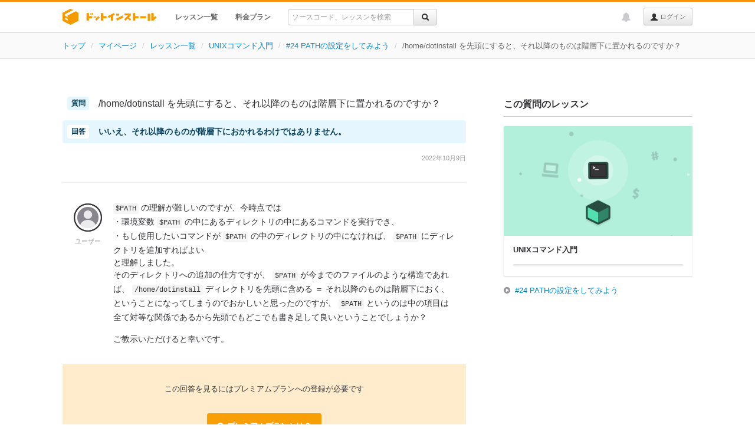

--- FILE ---
content_type: text/html; charset=UTF-8
request_url: https://dotinstall.com/questions/pvgymnp
body_size: 5918
content:
<!DOCTYPE html>
<html lang="ja"
      class="style-version-3
                                       "
      id="page_id_question_published">
<head prefix="og: http://ogp.me/ns# fb: http://ogp.me/ns/fb#">

<!-- Google tag (gtag.js) -->
<script async src="https://www.googletagmanager.com/gtag/js?id=G-VMC1DNG29D"></script>
<script>
  window.dataLayer = window.dataLayer || [];
  function gtag(){dataLayer.push(arguments);}
  gtag('js', new Date());

  gtag('config', 'G-VMC1DNG29D');


</script>


<meta charset="UTF-8">
<meta name="viewport" content="width=device-width,initial-scale=1.0">
<title>/home/dotinstall を先頭にすると、それ以降のものは階層下に置かれるのですか？ - プログラミングならドットインストール</title>
<meta name="description" content="/home/dotinstall を先頭にすると、それ以降のものは階層下に置かれるのですか？ &lt;p&gt;&lt;code&gt;$PATH&lt;/code&gt; の理解が難しいのですが、今時点では&lt;br /&gt;・環境変数 &lt;code&gt;$PATH&lt;/code&gt; の中にあるディレクトリの中にあるコマンドを実行でき、&lt;br /&gt;・もし使用したいコマンドが &lt;code&gt;$PATH&lt;/code&gt; の中のディレクトリの中になければ、 &lt;code&gt;$PATH&lt;/code&gt; にディレクトリを追加すればよい&lt;br /&gt;と理解しました。&lt;br /&gt;そのディレクトリへの追加の仕方ですが、 &lt;code&gt;$PATH&lt;/code&gt; が今までのファイルのような構造であれば、 &lt;code&gt;/home/dotinstall&lt;/code&gt; ディレクトリを先頭に含める ＝ それ以降のものは階層下におく、ということになってしまうのでおかしいと思ったのですが、 &lt;code&gt;$PATH&lt;/code&gt; というのは中の項目は全て対等な関係であるから先頭でもどこでも書き足して良いということでしょうか？&lt;/p&gt;&lt;p&gt;ご教示いただけると幸いです。&lt;/p&gt;">
<meta name="author" content="dotinstall">
<meta name="copyright" content="Copyright (C) dotinstall.com">


<!--

[エンジニア、プログラマのあるある話]

"コールバック関数の意味が最初わからなかった"

投稿は Twitter / @dotinstall までお寄せください。

-->

<link rel="icon" type="image/png" sizes="16x16" href="/favicon-16x16.png">
<link rel="icon" type="image/png" sizes="32x32" href="/favicon-32x32.png">
<link rel="apple-touch-icon" sizes="180x180" href="/apple_touch_icon_180x180.png">
<link rel="index" href="/">

<link rel="stylesheet" href="/css/cf.css?v=20240807">

<script src="/js/jquery-1.10.2.min.js"></script>


<link rel="stylesheet" href="/css/bootstrap_328.css?v=20130813">
<link rel="stylesheet" href="/css/font-awesome-4.6.3/css/font-awesome.min.css">
<link rel="stylesheet" href="/css/dotinstall-icons/css/dotinstall-icons.css?v=20200608">
<link href="/css/highlight/github-gist.css" rel="stylesheet">



<link rel="stylesheet" href="/css/dotinstall.css?v=20251111">
<link rel="stylesheet" href="/css/components.min.css?v=20250728">
<link rel="stylesheet" href="/css/normal-responsive.css?v=20250910">



<link rel="stylesheet" href="/css/package-201905.css?v=20240422">



<script src="/js/bootstrap_328.min.js"></script>
<script src="/js/underscore.js"></script>
<script src="https://cdnjs.cloudflare.com/ajax/libs/es6-promise/4.1.1/es6-promise.auto.min.js"></script>
<script src="/js/main.js?v=20241030d"></script>
<script src="/js/bundle.min.js?v=20250924"></script>
<script src="/js/dotinstall.bundle.min.js?v=20250924"></script>






<!-- Open Graph -->
<meta property="og:title" content="/home/dotinstall を先頭にすると、それ以降のものは階層下に置かれるのですか？ - プログラミングならドットインストール">
<meta property="og:type" content="article">
<meta property="og:url" content="https://dotinstall.com/questions/pvgymnp">
<meta property="og:description" content="/home/dotinstall を先頭にすると、それ以降のものは階層下に置かれるのですか？ &lt;p&gt;&lt;code&gt;$PATH&lt;/code&gt; の理解が難しいのですが、今時点では&lt;br /&gt;・環境変数 &lt;code&gt;$PATH&lt;/code&gt; の中にあるディレクトリの中にあるコマンドを実行でき、&lt;br /&gt;・もし使用したいコマンドが &lt;code&gt;$PATH&lt;/code&gt; の中のディレクトリの中になければ、 &lt;code&gt;$PATH&lt;/code&gt; にディレクトリを追加すればよい&lt;br /&gt;と理解しました。&lt;br /&gt;そのディレクトリへの追加の仕方ですが、 &lt;code&gt;$PATH&lt;/code&gt; が今までのファイルのような構造であれば、 &lt;code&gt;/home/dotinstall&lt;/code&gt; ディレクトリを先頭に含める ＝ それ以降のものは階層下におく、ということになってしまうのでおかしいと思ったのですが、 &lt;code&gt;$PATH&lt;/code&gt; というのは中の項目は全て対等な関係であるから先頭でもどこでも書き足して良いということでしょうか？&lt;/p&gt;&lt;p&gt;ご教示いただけると幸いです。&lt;/p&gt;">
<meta property="og:image" content="https://dotinstall-ogp.s3.ap-northeast-1.amazonaws.com/production/pvgymnp-v6638.png">
<meta property="og:locale" content="ja_JP">
<meta property="fb:admins" content="569511872">
<meta property="fb:app_id" content="128241633952367">

<!-- Twitter Cards -->
<meta name="twitter:card" content="summary_large_image">
<meta name="twitter:site" content="@dotinstall">
<meta name="twitter:title" content="/home/dotinstall を先頭にすると、それ以降のものは階層下に置かれるのですか？ - プログラミングならドットインストール">
<meta name="twitter:description" content="/home/dotinstall を先頭にすると、それ以降のものは階層下に置かれるのですか？ &lt;p&gt;&lt;code&gt;$PATH&lt;/code&gt; の理解が難しいのですが、今時点では&lt;br /&gt;・環境変数 &lt;code&gt;$PATH&lt;/code&gt; の中にあるディレクトリの中にあるコマンドを実行でき、&lt;br /&gt;・もし使用したいコマンドが &lt;code&gt;$PATH&lt;/code&gt; の中のディレクトリの中になければ、 &lt;code&gt;$PATH&lt;/code&gt; にディレクトリを追加すればよい&lt;br /&gt;と理解しました。&lt;br /&gt;そのディレクトリへの追加の仕方ですが、 &lt;code&gt;$PATH&lt;/code&gt; が今までのファイルのような構造であれば、 &lt;code&gt;/home/dotinstall&lt;/code&gt; ディレクトリを先頭に含める ＝ それ以降のものは階層下におく、ということになってしまうのでおかしいと思ったのですが、 &lt;code&gt;$PATH&lt;/code&gt; というのは中の項目は全て対等な関係であるから先頭でもどこでも書き足して良いということでしょうか？&lt;/p&gt;&lt;p&gt;ご教示いただけると幸いです。&lt;/p&gt;">
<meta name="twitter:image" content="https://dotinstall-ogp.s3.ap-northeast-1.amazonaws.com/production/pvgymnp-v6638.png">

</head>

<body>

<div id="fb-root" style="display:none;"></div>

<div class="navbar navbar-fixed-top   dotinstall-normal-topbar" id="question_published_page">


<div class="navbar-inner">
<div id="topbar_inner_container" class="container wide ">

<h1 class="logo">
<a href="/"><span>ドットインストール - 3分動画でマスターできるプログラミング学習サービス</span></a>
</h1>

<ul class="nav is-guest" id="global_menu">
<li class="" data-menu-index="1"><a href="/lessons" class="fwb">レッスン一覧</a></li>
<li class="" data-menu-index="2"><a href="/premium" class="fwb">料金プラン</a></li>
<li>
<form action="https://dotinstall.com/search" id="topbar_search" class="form pull-left enable-incremental-lesson-search" onsubmit="if ($(this).find('.q').val() === '') { return false; }">
<div class="input-append" style="padding:12px 0 0 0;">
<div class="btn-group">
<input type="text" style="font-size:12px;" placeholder="ソースコード、レッスンを検索" name="q" class="q" id="q_in_topbar" value="" autocomplete="off">
<input type="hidden" name="f" value="topbar">
<button type="submit" class="btn"><i class="icon-search"></i></button>
</div>
</div>
<div id="incremental"></div>
</form>

</li>
</ul><!-- /.nav -->

<ul class="nav pull-right topbar-right-nav" id="global_pulldown">
  <li id="dropdown_of_login_btn" class="dropdown appended-to-btn">
<b class="caret"></b>
<a href="#" class="dropdown-toggle text-ellipsis" data-toggle="dropdown"></a>
<ul id="global_dropdown_menu" class="dropdown-menu is-guest">
<li class="responsive"><a href="/lessons" class="fwb">レッスン一覧</a></li>
<li class="responsive"><a href="/premium" class="fwb">料金プラン</a></li>
</ul>
</li><!-- /.dropdown -->

<li id="topbar_login_button">
<a class="btn btn-small lh24" href="/login"><i class="icon-user"></i> ログイン</a>
</li>
</ul><!-- /nav pull-right -->

<ul class="nav pull-right">


<li id="news_notification" title="運営からのお知らせ"
    class="di-dropdown di-dropdown-align-center di-dropdown-large topbar-notification  guest-user"
     data-one-time-token="a7c614042ecf2f672e76d9269363ecd9198fc5cef7f03098dfb7627c3a261514">
<a href="#" class="di-dropdown-toggle">
<i class="fa fa-bell"></i>
</a>
<section class="di-dropdown-menu disable-hover" id="news_notification_menu">
<header><h4>運営からのお知らせ</h4></header>
<div class="di-dropdown-menu-body">
<ul class=" ">
<li >
<span class="news-publish-date">2026/01/15</span>
<span class="news-new">NEW</span><p>
<a href="https://note.com/dotinstall/n/n99924d834e73" target="_blank">【週刊ドットインストール】 256timesにてJavaScriptのクラス開講、プレミアムプラン価格改定のお知らせ</a>
</p>
</li>
<li >
<span class="news-publish-date">2026/01/15</span>
<span class="news-new">NEW</span><p>
<a href="https://note.com/dotinstall/n/n09a553671056" target="_blank">プレミアムプラン価格改定のお知らせ</a>
</p>
</li>
</ul>
</div><!-- /.di-dropdown-menu-body -->
<footer>
<a href="/news">すべて見る</a>
</footer>
</section><!-- /.di-dropdown-menu -->
</li><!-- /#news_notification -->

</ul>

</div><!--/container -->
</div><!-- /navbar-inner -->
</div><!-- /navbar -->


<div class="wide-breadcrumb">
<ul class="breadcrumb text-ellipsis">
<li><a href="/">トップ</a> <span class="divider">/</span></li>
<li><a href="/home">マイページ</a> <span class="divider">/</span></li>
<li><a href="/lessons">レッスン一覧</a> <span class="divider">/</span></li>
<li>
<span class="ls-bc-pn text-ellipsis"><a href="/lessons/basic_unix_v3">UNIXコマンド入門</a></span>
<span class="divider">/</span>
</li>
<li id="breadcrumb_lesson">
<a href="/lessons/basic_unix_v3/55324">#24 PATHの設定をしてみよう</a> <span class="divider">/</span>
</li>
<li class="active">/home/dotinstall を先頭にすると、それ以降のものは階層下に置かれるのですか？</li>
</ul>
</div><!-- /wide-breadcrumb-->

<div class="container wide mt60 pub-qa-main-container">

<div class="row">

<div class="span13" id="pub_qa_main">

<section class="pub-qa">
<header class="pub-qa-header">
  <h1 class="pub-qa-title">
    /home/dotinstall を先頭にすると、それ以降のものは階層下に置かれるのですか？
  </h1>
  <div class="pub-qa-description">
    いいえ、それ以降のものが階層下におかれるわけではありません。
  </div>
  <div class="pub-qa-header-info">
    <span class="pub-qa-date">
      2022年10月9日
    </span>
      <div>
</header>

<section class="pub-qa-section">
  <div class="pub-qa-user">
    <img src="/img/pub-qa-user-icon-v2.png">
    <span>ユーザー</span>
  </div><!-- /.pub-qa-user -->

  <div class="pub-qa-q">
    <div class="pub-qa-body">
  <div class="markdown-body">
              
          <p><code>$PATH</code> の理解が難しいのですが、今時点では<br />
・環境変数 <code>$PATH</code> の中にあるディレクトリの中にあるコマンドを実行でき、<br />
・もし使用したいコマンドが <code>$PATH</code> の中のディレクトリの中になければ、 <code>$PATH</code> にディレクトリを追加すればよい<br />
と理解しました。<br />
そのディレクトリへの追加の仕方ですが、 <code>$PATH</code> が今までのファイルのような構造であれば、 <code>/home/dotinstall</code> ディレクトリを先頭に含める ＝ それ以降のものは階層下におく、ということになってしまうのでおかしいと思ったのですが、 <code>$PATH</code> というのは中の項目は全て対等な関係であるから先頭でもどこでも書き足して良いということでしょうか？</p>

<p>ご教示いただけると幸いです。</p>

      </div><!-- /.markdown-body -->
</div><!-- /.pub-qa-body -->

      </div><!-- /.pub-qa-q -->
</section><!-- /.pub-qa-section -->

<section class="premium-mask">
<p>この回答を見るにはプレミアムプランへの登録が必要です</p>
<a href="/premium" class="di-btn di-btn-icon di-btn-primary">
<i class="fa fa-question-circle"></i>
<span>プレミアムプランとは？</span>
</a>
</section>

<section class="faq-list-section">
<header>
<h2>このレッスンの質問と回答（3）</h2>
</header>
<div>
<ul class="fa-ul q-list">
<li id="related_faq_0">
<i class="fa fa-comments caaa"></i>
      <a href="/questions/6glgxdw">環境変数の PATH とは 1 つのパソコンにつき 1 つあるのでしょうか？</a>
  </li>
<li id="related_faq_1">
<i class="fa fa-comments caaa"></i>
      <span>/home/dotinstall を先頭にすると、それ以降のものは階層下に置かれるのですか？</span>
  </li>
<li id="related_faq_2">
<i class="fa fa-comments caaa"></i>
      <a href="/questions/wdo5dgp">PATH の中身の一部を削除するにはどうすればいいですか？</a>
  </li>
</ul>
</div>
</section>

</section><!-- /.pub-qa -->

</div><!-- /span13 -->

<div class="span5 question-sidebar pub-qa-sidebar" id="sidebar">

<section class="pub-qa-about-lesson">
<h3>この質問のレッスン</h3>
<div class="pub-qa-about-lesson-covor-layout">
<div class="package-intro-mini-cover">
<a class="package-intro-mini-cover-anchor" href="/lessons/basic_unix_v3">
<div class="package-intro-mini-cover-imageLayout">
<div class="package-toy-box-bg package-toy-box-bg-seagreen"></div>
<div class="package-intro-mini-cover-toy-box-layout">
<div class="package-toy-box">
<div class="package-box_outerParticles"></div>
<div class="package-box_innerParticles"></div>
<div class="package-box_glow">
<div class="package-box_ldot package-box_ldot-0"></div>
<div class="package-box_ldot package-box_ldot-1"></div>
<div class="package-box_ldot package-box_ldot-2"></div>
</div><!-- /.package-box_glow -->
<div class="package-box_subSymbol package-box_subSymbol-0 package-box_subSymbol-laptop"></div>
<div class="package-box_subSymbol package-box_subSymbol-1 package-box_subSymbol-dollar"></div>
<div class="package-box_subSymbol package-box_subSymbol-2 package-box_subSymbol-pound"></div>
<div class="package-box_shadow"></div>
<div class="package-toy-box-cube package-toy-box-cube-default-seagreen"></div>
<div class="package-box_mainSymbol package-box_mainSymbol-terminal-seagreen"></div>
</div><!-- /.package-toy-box -->
</div><!-- /.package-intro-mini-cover-toy-box-layout -->
</div><!-- /.package-intro-mini-cover-imageLayout -->
<div class="package-textLayout">
<div class="package-textInnerLayout">
<div class="package-badgeLayout">
<div class="package-premiumBadge">
<!-- span class="fa fa-award package-premiumBadge_icon"></span -->
PREMIUM
</div><!-- /.package-premiumBadge -->
</div><!-- /.package-badgeLayout -->
<div class="package-info-title">
<span >UNIXコマンド入門</span>
</div>
<div class="package-info-description">
UNIX互換OSで使える、基本的なコマンドを学んでいきます。
</div><!-- /.package-description -->
<div class="flat-progressBar flat-progressBar-compact">
<div class="flat-progressBar_outer">
<div class="flat-progressBar_inner"      data-working-with-complete-button="0"></div>
</div><!-- /.flat-progressBar_outer -->
<span class="flat-progressBar_text " data-working-with-complete-button="0">0%</span><!-- /.flat-progressBar_text -->
</div><!-- /.flat-progressBar -->
</div><!-- /.textInnerLayout -->
</div><!-- /.textLayout -->
</a><!-- /.package-intro-mini-cover-anchor -->
</div><!-- /.package-intro-mini-cover -->
</div>
<div class="pub-qa-about-lesson-link-layout">
<i class="fa fa-play-circle"></i>
<a href="/lessons/basic_unix_v3/55324">#24 PATHの設定をしてみよう</a>
</div>
</section><!-- /.pub-qa-about-lesson -->

  <div class="faq-side-new-btn">
                                                </div><!-- /.faq-side-new-btn -->


</div><!-- /span5 -->

</div><!-- /row -->
</div><!-- /container -->

<div id="footer"
     class="            " >

<div class="container wide ">

<div class="footer-inner-container">

<div class="footer-logo-contents footer-logo">
<img src="/img/footer-logo-vertical.png" width="143" height="96" alt="dotinstall">
<p>3分動画でマスターできるプログラミング学習サービスです。あなたもプログラミングを始めてみませんか？</p>
</div><!-- /footer-contents -->

<div class="footer-links-contents">
<div class="footer-contents">
<h3>サービスメニュー</h3>
<ul>
<li><a href="/lessons">レッスン一覧</a></li>
<li><a href="/premium">料金プラン</a></li>
<li><a href="/business">法人向けライセンス</a></li>
<li><a href="https://256times.com" target="_blank">256times</a></li>
<li><a href="/news">運営からのお知らせ</a></li>
<li><a href="/guide">プログラミング学習ガイド</a></li>
<li><a href="/ama">プログラミング学習相談室</a></li>
</ul>
</div><!-- /footer-contents -->

<div class="footer-contents">
<h3>ご利用にあたって</h3>
<ul>
<li><a href="/help">ヘルプ</a></li>
<li><a href="/terms">利用規約</a></li>
<li><a href="/privacy">プライバシーポリシー</a></li>
<li><a href="/external">利用者情報の外部送信について</a></li>
<li><a href="https://company.dotinstall.com" target="_blank">運営企業情報</a></li>
<li><a href="https://company.dotinstall.com/recruit.html" target="_blank">採用情報</a></li>
<li><a href="https://note.com/dotinstall/n/nfc979e2683cb" target="_blank">教材利用について</a></li>
<li><a href="/contact">お問い合わせ</a></li>
</ul>
</div><!-- /footer-contents -->

<div class="footer-contents">
<h3>ソーシャルメディア</h3>
<ul>
<li><a href="https://note.com/dotinstall" target="_blank">note</a></li>
<li><a href="https://x.com/dotinstall" target="_blank">X (@dotinstall)</a></li>
<li><a href="https://facebook.com/dotinstall" target="_blank">Facebookページ</a></li>
</ul>
<h3>更新情報</h3>
<ul class="rss">
<li><i class="fa fa-rss"></i> <a href="/lessons.rss">新着レッスンRSS</a></li>
<li><i class="fa fa-rss"></i> <a href="/lessons/knowledge.rss">新着補足情報RSS</a></li>
</ul>
</div><!-- /footer-contents -->
</div><!-- /footer-links-contents -->

</div><!-- /footer-inner-container -->

<p class="copyright">
Copyright &copy; 2011-2026 dotinstall.com. All Rights Reserved.
</p>


</div><!-- /container -->

</div><!-- /footer -->

<script src="/js/packages_for_search.js?v=2948298c"></script>


<!-- User Insight PCDF Code Start : dotinstall.com -->
<script type="text/javascript">
<!--
var _uic = _uic ||{}; var _uih = _uih ||{};_uih['id'] = 50397;
_uih['lg_id'] = '';
_uih['fb_id'] = '';
_uih['tw_id'] = '';
_uih['uigr_1'] = ''; _uih['uigr_2'] = ''; _uih['uigr_3'] = ''; _uih['uigr_4'] = ''; _uih['uigr_5'] = '';
_uih['uigr_6'] = ''; _uih['uigr_7'] = ''; _uih['uigr_8'] = ''; _uih['uigr_9'] = ''; _uih['uigr_10'] = '';
/* DO NOT ALTER BELOW THIS LINE */
/* WITH FIRST PARTY COOKIE */
(function() {
var bi = document.createElement('scri'+'pt');bi.type = 'text/javascript'; bi.async = true;
bi.src = ('https:' == document.location.protocol ? 'https://bs' : 'http://c') + '.nakanohito.jp/b3/bi.js';
var s = document.getElementsByTagName('scri'+'pt')[0];s.parentNode.insertBefore(bi, s);
})();
//-->
</script>
<!-- User Insight PCDF Code End : dotinstall.com -->

<script src="/js/jquery.circliful.min.js"></script>


<script src="/js/highlight.pack.js"></script>


<script>
$(function() {
    $('pre').each(function(i, block) {
        hljs.highlightBlock(block);
    });

    $('.faq-main').find('a').each(function() {
        if (
            $(this).attr('href').match(/^https?:\/\//)
            && $(this).attr('href').match(new RegExp('^https?://' + location.hostname)) === null
        ) {
            $(this).attr('target', '_blank');
        }
    });
});
(function() {
    'use strict';

    if (document.querySelector('.share-tw-btn')) {
        document.querySelectorAll('.share-tw-btn').forEach(btn => {
            btn.addEventListener('click', function() {
                gtag('event', 'Click', {
                    'event_category': 'ShareButton',
                    'event_label': 'Twitter'
                });
            });
        });
    }

    if (document.querySelector('.share-fb-btn')) {
        document.querySelectorAll('.share-fb-btn').forEach(btn => {
            btn.addEventListener('click', function() {
                gtag('event', 'Click', {
                    'event_category': 'ShareButton',
                    'event_label': 'Facebook'
                });
            });
        });
    }
})();
</script>

</body>
</html>


--- FILE ---
content_type: text/css
request_url: https://dotinstall.com/css/dotinstall.css?v=20251111
body_size: 242518
content:
@charset "UTF-8";

body {
    color: #323135;
}

.brand-color,
.premium-color {
    color: #f39800;
}

.flex {
    display: flex;
}

.flex-icon-right {
    display: flex;
}

.flex-icon-right > :last-child {
    margin-left: auto;
}

.flex-align-center {
    display: flex;
    align-items: center;
}

.gap8 {
    gap: 8px;
}

.header-with-tail-component {
    display: flex;
    align-items: center;
    justify-content: space-between;
}

.no-margin {
    margin: 0;
}

.generic-wrapping {
    overflow-wrap: anywhere;
    word-break: normal;
    line-break: strict;
}

.pos-fixed {
    position: fixed;
}

.user-icon-m {
    width: 32px;
    height: 32px;
    border-radius: 50%;
}

.card-background {
    background: #f0f0f0;
    padding: 16px;
    box-shadow: inset 0 0px 6px rgba(0, 0, 0, 0.12);
}

.card-component {
    background: #fff;
    border: 1px solid #f0f0f0;
    border-radius: 2px;
    box-shadow: 0 1px 3px rgba(0, 0, 0, 0.08), 0 1px 2px rgba(0, 0, 0, 0.16);
}

.circle-border {
    border-radius: 50%;
}

.no-border {
    border: none !important;
}

a.link-no-deco {
    text-decoration: none;
}

#footer.no-margin-footer {
    margin: 0;
}

.tab {
    display: inline-block;
    width: 2em;
    height: 1em;
}

.color-tab .tab {
    background: #fee;
}

/* btn color */

.di-btn-blue {
    color: #ffffff;
    text-shadow: 0 -1px 0 rgba(0, 0, 0, 0.25);
    background-color: #0095e0;
    background-image: -moz-linear-gradient(top, #009eed, #0088cc);
    background-image: -webkit-gradient(linear, 0 0, 0 100%, from(#009eed), to(#0088cc));
    background-image: -webkit-linear-gradient(top, #009eed, #0088cc);
    background-image: -o-linear-gradient(top, #009eed, #0088cc);
    background-image: linear-gradient(to bottom, #009eed, #0088cc);
    background-repeat: repeat-x;
    filter: progid:DXImageTransform.Microsoft.gradient(startColorstr='#ff009eed', endColorstr='#ff0088cc', GradientType=0);
    border-color: #0088cc #0088cc #005884;
    border-color: rgba(0, 0, 0, 0.1) rgba(0, 0, 0, 0.1) rgba(0, 0, 0, 0.25);
    *background-color: #0088cc;
    /* Darken IE7 buttons by default so they stand out more given they won't have borders */

    filter: progid:DXImageTransform.Microsoft.gradient(enabled = false);
}
.di-btn-blue:hover,
.di-btn-blue:focus,
.di-btn-blue:active,
.di-btn-blue.active,
.di-btn-blue.disabled,
.di-btn-blue[disabled] {
    color: #ffffff;
    background-color: #0088cc;
    *background-color: #006ea5;
}
.di-btn-blue:active,
.di-btn-blue.active {
    background-color: #006496 \9;
}

/* for Edge */
@supports (-ms-ime-align:auto) {
    .di-btn-blue {
        font-weight: bold;
    }
}

/* for IE11 */
@media all and (-ms-high-contrast:none){
    *::-ms-backdrop, .di-btn-blue {
        font-weight: bold;
    }
}

/* //btn color */

.di-alert-container {
    max-width: 940px;
    margin: 0 auto;
}

.di-alert-container-layout-premium {
    margin-top: 72px;
}

.required-mark {
    font-size: 16px;
    color: #c33;
}

.question-mark {
    display: inline-block;
    width: 18px;
    height: 18px;
    background: #66bbee;
    color: #fff;
    border-radius: 50%;
    text-align: center;
}

.unread-green,
.check-green,
.online-green {
    color: #6cc644;
}

.markdown-label {
    background-color: #6aa;
    color: white;
    font-size: 10px;
    padding: 2px 5px;
    border-radius: 4px;
}

.premium-label {
    box-sizing: border-box;
    display: inline-block;
    line-height: 16px;
    height: 16px;
    width: 64px;
    padding: 0 4px;
    border-radius: 2px;
    font-size: 11px;
    font-weight: bold;
    color: #fff;
    text-align: center;
    background: #f99f06;
}

img.premium-tag {
    width: 43px;
    height: 11px;
}

.file-upload.over {
    background: #eaf2fd;
}

input + .help-block.compact {
    margin-top: 4px;
    font-size: 12px;
}

html.contents-centered-layout,
html.contents-centered-layout > body {
    height: 100%;
    margin: 0;
}

html.contents-centered-layout > body {
    display: flex;
    flex-direction: column;
}

html.contents-centered-layout .main-section {
    flex: 1 0 auto;
    display: flex;
    justify-content: center;
    align-items: center;
    margin: 32px 0 64px;
}

html.contents-centered-layout .main-section.no-tabs {
    margin-top: 64px;
}

html.contents-centered-layout #footer {
    flex-shrink: 0;
    margin-top: 0;
}

.for-relaxed-styles p,
.for-relaxed-styles li {
    line-height: 1.6;
}

#signup_top_bar {
    background:#f39800;
    padding: 5px 14px 8px;
    color:#fff;
    line-height:24px;
}

#signup_top_bar .close {
    margin-top:4px
}

#signup_top_bar a {
    color:#fff;
}

.navbar-fixed-top {
    height: 53px;
}

.theater-mode .navbar-fixed-top {
    position: static;
}

.navbar-fixed-top .navbar-inner {
    height: 52px;
}

.navbar-fixed-top.no-top-border {
    border-top: none;
}

.navbar-fixed-top.no-top-border #signup_top_bar {
    padding-top: 8px;
}

.container.wide.fit-to-left {
    width: auto;
    margin-left: 32px;
    margin-right: 32px;
    padding: 0;
}

/* sbox */

.sbox {
    margin: 0;
    position: relative;
}

.sbox + .sbox {
    margin-top: 32px;
}

.sbox > h2,
.sbox > h3 {
    margin: 0;
    padding: 8px 0;
    border-bottom: 1px solid #cbcace;
    font-weight: 600;
}

.sbox > h2.body-hidden {
    border-bottom:none;
}

.sbox > .bottomMenu {
    background-color: #f5f5f5;
    padding: 0 8px;
    text-shadow: 0 1px 0 #ffffff;
    line-height: 28px;
    text-align: right;
    border-top: 1px solid #ddd;
}

.sbox > h2 {
    font-size: 12px;
}

.sbox h5 {
    font-size: 12px;
}
.sbox > h3 {
    font-size: 13px;
}

.sbox > p{
    padding: 8px;
}

.sboxInner {
    padding: 12px 8px;
}

.sboxMenu {
    float: right;
    font-size: 11px;
    padding: 8px;
    font-weight: 600;
}

.sboxInner ul {
    margin-bottom: 0;
}

.sbox-sub-header {
    background: #F9F9F9;
    border-top: 1px solid #ddd;
    padding: 5px 12px;
    font-size: 12px;
    font-weight: bold;
}

.sbox-list {
    margin: 0 0 0 24px;
}

.sbox-list li {
    margin-top: 4px;
}

.sbox-list > li:first-child {
    margin-top: 0;
}

.sbox-toggle {
    float: right;
    padding: 8px;
}

/* profile */

.profile-box {
    padding: 0;
    display: flex;
    align-items: flex-start;
    gap: 16px;
    align-self: stretch;
}

.profile-image {
    width: 48px;
    flex-shrink: 0;
}

.profile-image .pic {
    border-radius: 50%;
}

.profile-icon {
    border-radius: 50%;
    width: 48px;
    height: 48px;
}

.profile-icon-s {
    border-radius: 50%;
    width: 24px;
    height: 24px;
}

.profile-info {
    flex-shrink: 1;
    display: flex;
    flex-direction: column;
    gap: 4px;
    color: #646369;
}

.profile-info .user-name {
    font-size: 13px;
    font-weight: 600;
    line-height: 1.2;
}

.profile-class {
    cursor: pointer;
}

.profile-intro {
    margin-top: 16px;
    padding: 0;
    line-height: 1.6;
}

.user-stats {
    display: flex;
    justify-content: space-between;
    padding: 8px 24px;
    background-color: #f2f2f3;
}

.user-stats-box {
    text-align: center;
}

.user-stats-box .title {
    font-size: 12px;
}

.user-stats-box-num {
    font-weight: bold;
    font-size: 16px;
}

.user-stats-box-divider {
    width: 1px;
    height: 32px;
    background-color: #cbcace;
}

.home-new-packages {
    list-style: none;
    margin: 0;
    padding: 0;
}

.home-new-packages .home-package-box > a {
    display: flex;
    align-items: center;
    padding: 12px;
    color: #323135;
    text-decoration: none;
}

.home-new-packages .home-package-box > a > .package-icon {
    flex: 0 0 40px;
    height: 40px;
}

.home-new-packages .home-package-box > a > .package-detail {
    margin-left: 12px;
}

.home-new-packages .home-package-box > a .package-name {
    color: #08c;
    font-weight: 600;
}

.home-recent-histories {
    list-style: none;
    margin: 0;
    padding: 0;
}

.home-recent-histories .home-package-box {
    padding: 12px;
    display: flex;
    align-items: flex-start;
    justify-content: space-between;
}

.home-recent-histories .home-package-box .package-theme-icon {
    flex: 0 0 30px;
    height: 30px;
}

i.loading-spinner {
    color: #666;
}

#index_top_right_box {
    position: absolute;
    width: 215px;
    top: 23px;
    right: 0;
}

dl#question_user_info {
    margin: 0;
}

dl#question_user_info dd {
    margin: 0 0 12px 0;
    padding: 4px 8px;
    font-size: 12px;
}

dl#question_user_info dd:last-child {
    margin-bottom: 0;
}

.q-side-list {
    margin: 0;
    padding: 0;
    list-style: none;
}

.q-side-list > li {
    margin: 4px 0 4px 0;
    padding: 0 0 4px 0;
    border-bottom: 1px solid #eee;
    overflow-wrap: break-word;
    word-wrap: break-word;
}

.q-side-list > li:last-child {
    border-bottom: none;
}

.q-side-list img.userIcon {
    margin-left: 6px;
}

.q-side-list .status {
    display: inline-block;
    font-size: 11px;
    color: #999;
}

#q_side_search {
    display: flex;
    justify-content: space-between;
    gap: 4px;
}

#q_side_search > input {
    flex: 1;
    height: auto;
    align-self: stretch;
}

pre.gray {
    background: #fafafa;
}

.show-narrowed {
    display: none;
}

.breadcrumb > .active {
    color: #666;
}

.wide-breadcrumb {
    background: #fafafa;
    border-bottom: 1px solid #ddd;
}

.wide-breadcrumb > ul {
    width: 1068px;
    margin: 0 auto;
    padding: 12px 16px;
    border: none;
    background: none;
}

.wide-breadcrumb > ul > li {
    display: inline;
}

#breadcrumb_wrapper {
    box-sizing: border-box;
    height: 42px;
    overflow: hidden;
}

.theater-mode #theater_wrapper #breadcrumb_wrapper {
    position: absolute;
    width: calc(100% - 32px);
    top: 16px;
    left: 16px;
    opacity: .5;
}

.single-col-layout.theater-mode #theater_wrapper #breadcrumb_wrapper {
    opacity: 0;
    transition-property: opacity;
    transition-duration: .2s;
}

.theater-mode #theater_wrapper:hover #breadcrumb_wrapper {
    opacity: 1;
}

ul.lesson-breadcrumb {
    display: flex;
    height: 100%;
    margin: 0;
    padding: 0;
    font-size: 0;
}

ul.lesson-breadcrumb > li {
    display: inline-block;
    height: 100%;
    box-sizing: border-box;
    padding-right: 5px;
    font-size: 12px;
    color: #333;
    overflow: hidden;
    white-space: nowrap;
    text-overflow: ellipsis;
    line-height: 22px;
}

.theater-mode #theater_wrapper #breadcrumb_wrapper {
    pointer-events: none;
}

.theater-mode #theater_wrapper ul.lesson-breadcrumb > li {
    color: #fff;
}

ul.lesson-breadcrumb > li:not(:first-child) {
    padding-top: 4px;
}

.theater-mode #theater_wrapper ul.lesson-breadcrumb > li:not(:first-child) {
    display: none;
}

ul.lesson-breadcrumb > li:last-child {
    padding-right: 0;
}

ul.lesson-breadcrumb > li:last-child:after {
    content: "";
}

ul.lesson-breadcrumb.light-gray > li {
    color: #aaa;
}

ul.lesson-breadcrumb > li > a {
    color: #333;
}

ul.lesson-breadcrumb > li > a:hover {
    color: #08c;
    text-decoration: underline;
}

ul.lesson-breadcrumb.light-gray > li > a {
    color: #aaa;
}

ul.lesson-breadcrumb > li i.fa-home {
    font-size: 14px;
}

.breadcrumb-open-sidebar {
    position: relative;
    display: inline-block;
    box-sizing: border-box;
    width: 28px;
    height: 28px;
    margin-right: 3px;
    border: 1px solid #333;
    border-radius: 50%;
    cursor: pointer;
}

.breadcrumb-open-sidebar:hover {
    background: #eee;
}

.theater-mode .breadcrumb-open-sidebar:hover {
    background: #333;
}

.theater-mode #theater_wrapper .breadcrumb-open-sidebar {
    border-color: #fff;
    pointer-events: auto;
}

.breadcrumb-open-sidebar i.fa-bars {
    position: absolute;
    font-size: 12px;
    top: 7px;
    left: 8px;
}

#page_id_lesson_diff ul.lesson-breadcrumb {
    margin: 16px 24px;
}

.theater-mode #lesson_tabs {
    display: flex;
}

/* top */
#for_beginners_lessons {
    margin-bottom: 24px;
}

/* lessons */
#lesson_index_search {
    display: none;
}

#lesson_index_search .input-append {
    width: 100%;
}

#lesson_index_search .btn-group {
    display: flex;
}

#lesson_index_search input[type=text] {
    flex: 1 0 auto;
}

#lesson_index_search button {
    min-width: 64px;
    padding-top: 8px;
    padding-bottom: 8px;
}

#pack_area {
    display: flex;
    flex-wrap: wrap;
    align-items: flex-start;
    gap: 24px;
}

#pack_area .pack {
    box-sizing: border-box;
    width: calc((100% - 24px) / 2);
    border: 4px solid #f2f2f3;
    border-radius: 8px;
    overflow: hidden;
}

#pack_area .pack.recommend {
    border-color: #d5e9fc;
}

#pack_area .pack.pack-placeholder {
    border: none;
}

#pack_area .lesson-pack-hero {
    display: flex;
    justify-content: space-between;
    margin: 0;
    padding: 16px 12px;
    background-color: #f2f2f3;
}

#pack_area .pack.recommend .lesson-pack-hero {
    box-sizing: border-box;
    padding: 24px 32px;
    background-color: #e5f6ff;
    background-repeat: no-repeat;
    position: relative;
}

#pack_area .lesson-pack-hero.lesson-pack-hero-website {
    background-image: url(/img/pack-hero-website.png?v=20230509);
    background-position: bottom 24px right 4px;
    background-size: 284px;
}

#pack_area .lesson-pack-hero.lesson-pack-hero-web-service-php {
    background-image: url(/img/pack-hero-web-service-php.png?20230509);
    background-position: bottom 0 right 0;
    background-size: 232px;
}

#pack_area .lesson-pack-hero h2 {
    margin: 0;
    font-size: 13px;
    font-weight: bold;
}

#pack_area .pack.recommend .lesson-pack-hero h2 {
    font-size: 24px;
    line-height: 1.3;
}

#pack_area .lesson-pack-hero .pack-hero-description {
    box-sizing: border-box;
    margin: 10px 0 0;
    padding: 0;
    font-size: 13px;
    line-height: 1.6;
}

#pack_area .pack.recommend .lesson-pack-hero .pack-hero-description {
    margin-top: 16px;
    max-width: 248px;
}

#pack_area .lesson-pack-hero .lesson-pack-hero-tags {
    margin: 16px 0 0;
    padding: 0;
    display: flex;
    list-style: none;
}

#pack_area .lesson-pack-hero .lesson-pack-hero-tags li {
    height: 24px;
}

#pack_area .lesson-pack-hero .lesson-pack-hero-tags li + li {
    margin-left: 8px;
}

#pack_area .lesson-pack-hero .lesson-pack-hero-tags li img {
    height: 100%;
}

#pack_area .lesson-pack-hero .lesson-pack-hero-animation {
    flex: 0 0 164px;
}

#pack_area .lesson-pack-hero .pack-main-icon {
    flex: 0 0 48px;
    align-self: center;
    margin-left: 16px;
}

#pack_area .lesson-pack-hero .pack-main-icon img {
    max-width: 48px;
}

#pack_area .pack-description {
    padding: 10px;
    border-bottom: 1px solid #ddd;
    height: 36px;
}

#pack_area .pack-lessons-wrapper {
    padding: 4px 16px;
}

#pack_area .sbox.no-border .pack-lessons-wrapper {
    padding: 0;
}

#pack_area .pack-section-header {
    display: flex;
    align-items: center;
    margin: 0;
    font-size: 13px;
    line-height: 48px;
}

#pack_area .pack-section-num {
    display: inline-block;
    background: #cbcace;
    border-radius: 50%;
    color: #fff;
    width: 25px;
    height: 25px;
    text-align: center;
    line-height: 25px;
    margin-right: 6px;
}

#pack_area .pack-section-title {
    margin-top: 2px;
}

#pack_area .pack-section-num .fa-star {
    font-size: 12px;
}

.pack-lessons {
    width: 100%;
}

.pack-lessons .pack-lessons-row {
    display: flex;
    justify-content: space-between;
    border-bottom: 1px solid #f2f2f3;
    padding: 8px 0;
}

.pack.recommend .pack-lessons .pack-lessons-row {
    box-sizing: border-box;
    padding: 8px 0;
    height: auto;
    min-height: 48px;
    line-height: inherit;
}

.pack.recommend .pack-lessons .pack-lessons-row.link-256times{
    padding-top: .9615em;
    padding-bottom: .9615em;
}

.pack-lessons .pack-lessons-row:last-child {
    border-bottom: none;
}

.pack-lessons .pack-lessons-title {
    display: flex;
    align-items: center;
    flex-wrap: wrap;
    font-size: 13px;
    line-height: 1.6;
}

.pack-lessons .pack-lessons-title a.lesson-title,
.pack-lessons .pack-lessons-title .pack-lessons-title-scheduled,
.pack-lessons .pack-lessons-title a.title-256times {
    margin-right: 8px;
}

.pack-lessons-title-scheduled {
    color: #98969c;
}

.pack-lessons-title-scheduled + .premium-tag {
    filter: grayscale(100%);
    opacity: .8;
}

.pack-lessons .pack-lessons-stats {
    flex: 0 0 auto;
    display: flex;
    align-items: center;
    margin-left: 8px;
}

.pack-lessons .pack-lessons-stats.scheduled {
    color: #98969c;
}

.pack-lessons .pack-256times-data {
    flex: 0 0 auto;
    display: flex;
    align-items: center;
    margin-left: 8px;
    margin-right: 64px;
}

.pack-lessons .pack-lessons-row .link-256times-description {
    margin-top: 8px;
    margin-bottom: 0;
    color: #646369;
}

#pack_area .pack-type-section .pack-lessons {
    margin-bottom: 10px;
}

#pack_area .sbox.no-border .pack-lessons td {
    padding-left: 0;
    padding-right: 0;
}

#pack_area .pack-section:last-child .pack-lessons {
    margin-bottom: inherit;
}

#pack_area .pack-section:last-child .pack-lessons tr:last-child td {
    padding-bottom: 0;
}

.pack-lessons .pack-lessons-row .num-of-videos,
.pack-lessons .pack-lessons-row .days-of-256times {
    margin-right: 8px;
    font-size: 11px;
    color: #646369;
}

.pack-lessons .pack-lessons-row .pack-progress {
    background: #f9f9f9;
    padding: 10px;
}

.how-about-search {
    box-sizing: border-box;
    max-width: 512px;
    margin: 64px auto;
    padding: 32px;
    background: #f2f2f3;
    border-radius: 8px;
    text-align: center;
}

.no-update-plans {
    margin: 0 0 64px;
}

.no-update-plans h2 {
    margin: 0 0 32px;
    font-size: 19px;
    font-weight: bold;
}

.no-update-plans .pack-lessons {
    display: flex;
    flex-wrap: wrap;
    justify-content: space-between;
}

.no-update-plans .pack-lessons .pack-lessons-row {
    width: calc(50% - 32px);
}


.lessons-others-header {
    font-size: 18px;
    margin: 0 0 16px;
}

.lessons-others-header p {
    margin-bottom: 16px;
}

.lessons-others ul {
    display: flex;
    flex-wrap: wrap;
    justify-content: space-between;
    list-style: none;
    margin: 0;
    padding: 0;
}
.lessons-others ul li {
    display: flex;
    width: 460px;
    border-bottom: 1px dashed #eee;
    margin: 0;
    padding: 8px 0;
}
.lessons-others ul li .lessons-others-title {
    width: 85%;
}
.lessons-others ul li .lessons-others-progress {
    width: 15%;
}
.lessons-others ul li:last-child {
    border-bottom:none;
}

/* package */
#package_main {
    width: 756px;
    margin-bottom: 48px;
}

.prerequisite {
    margin: 0 0 32px;
    border: 4px solid #f2f2f3;
    border-radius: 8px;
    color: #323135;
}

.prerequisite > header {
    display: flex;
    align-items: center;
    padding: 16px 24px 16px 20px;
    background: #f2f2f3;
    cursor: pointer;
}

.prerequisite > header > .prerequisite-check {
    width: 32px;
    height: 32px;
    line-height: 32px;
    text-align: center;
    border-radius: 50%;
    background: #fff;
}

.prerequisite.all-done > header > .prerequisite-check {
    background: #29a329;
}

.prerequisite > header > .prerequisite-check > i {
    opacity: .1;
}

.prerequisite.all-done > header > .prerequisite-check > i {
    opacity: 1;
    color: #fff;
}

.prerequisite > header::after,
.prerequisite.all-done.open > header::after {
    font-family: "Font Awesome 5 Free", FontAwesome;
    font-weight: 900;
    content: "\f078";
    display: block;
    width: 16px;
    height: 16px;
    line-height: 16px;
    text-align: center;
    opacity: .5;
}

.prerequisite.all-done > header::after,
.prerequisite.closed > header::after {
    content: "\f077";
}

.prerequisite > header > h2 {
    flex: 1;
    margin: 0 16px;
    font-size: 13px;
    font-weight: bold;
}

.prerequisite > .prerequisite-body,
.prerequisite.all-done.open > .prerequisite-body {
    display: block;
    padding: 16px 20px 20px;
}

.prerequisite.all-done > .prerequisite-body,
.prerequisite.closed > .prerequisite-body {
    display: none;
}

.prerequisite > .prerequisite-body > p {
    margin: 0 0 16px;
}

.package-simple-info-box {
    display: flex;
    align-items: center;
    padding: 16px;
}

.package-simple-info-box .package-icon {
    flex: 0 0 64px;
    height: 64px;
    margin-right: 16px;
    text-align: center;
    position: relative;
}

.package-simple-info-box.scheduled .package-icon::before {
    content: '';
    width: 64px;
    height: 32px;
    position: absolute;
    top: 32px;
    background-color: #e0e0e0;
    background-image: url(/img/package-icon-coming-soon.svg);
    background-size: contain;
    background-repeat: no-repeat;
}

.package-simple-info-box.all-done .package-icon::after {
    font-family: "Font Awesome 5 Free", FontAwesome;
    font-weight: 900;
    content: "\f00c";
    position: absolute;
    top: 0;
    left: 0;
    display: block;
    width: 64px;
    height: 64px;
    line-height: 64px;
    text-align: center;
    border-radius: 50%;
    opacity: .9;
    background: #29a329;
    color: #fff;
    font-size: 24px;
}

.package-simple-info-box .package-detail-title {
    display: flex;
    align-items: center;
    flex: 1;
    margin: 0 8px 0 0;
    font-size: 14px;
    font-weight: bold;
}

.package-simple-info-box.scheduled .package-detail-title {
    color: #98969c;
}

.package-simple-info-box .package-simple-info-box-body {
    flex: 1;
    margin: 0 8px 0 0;
}

.package-simple-info-box .package-detail-description {
    margin: 8px 0 0;
    max-width: 472px;
    font-size: 13px;
}

.package-simple-info-box .label-256times {
    display: inline-block;
    margin-left: 8px;
    padding: 0 6px;
    height: 16px;
    line-height: 16px;
    border-radius: 2px;
    font-size: 10px;
    font-weight: bold;
    color: #fff;
    background-color: #1f76f9;
}

.package-simple-info-box .premium-label {
    margin-left: 8px;
}

.package-simple-info-box.scheduled .premium-label {
    filter: grayscale(100%);
    opacity: .8;
}

.package-simple-info-box .last-components {
    flex: 0 0 64px;
    margin-left: auto;
}

.package-simple-info-box.scheduled .last-components {
    flex: 0 0 8em;
    color: #98969c;
}

.package-simple-info-box .last-components .premium-label,
.package-simple-info-box .last-components .label-256times {
    display: none;
}

.prerequisite-boxes > .package-simple-info-box,
.next-recommend-boxes > .package-simple-info-box {
    box-sizing: border-box;
}

.package-simple-info-box + .package-simple-info-box {
    border-top: 1px solid #f2f2f3;
}

.next-recommend {
    margin: 12px 0 0;
    color: #323135;
}

.next-recommend > header {
    padding: 12px 0;
    border-bottom: 1px solid #cbcace;
}

.next-recommend-body {
    padding: 16px 0;
}

.next-recommend > header > h2 {
    margin: 0;
    font-size: 14px;
    font-weight: bold;
}

.package-faq-lesson-title {
}

/* lesson */

label.autoplay {
    margin: 0;
    font-size: 11px;
}

input#autoplay {
    margin-top: -2px;
}

.corporate-survey-layout {
    position: absolute;
    left: 0;
    right: 0;
    z-index: 151; /* less than main_overlay z-index */
    width: 75%;
    min-width: 320px;
    max-width: 640px;
    margin-top: 16px;
    margin-left: auto;
    margin-right: auto;
    transition: opacity .3s ease-out;
}

.corporate-survey-layout.fade-out {
    opacity: 0;
}

.corporate-survey-layout.hidden {
    display: none;
}

.corporate-survey-alert {
    padding: 24px 32px;
    background-color: #ededfa;
    box-shadow: 0 0 2px 0 rgba(0, 0, 0, .1), 0 4px 8px 0 rgba(0, 0, 0, .1);
    border-radius: 8px;
}

.corporate-survey-alert-main {
    display: flex;
    gap: 16px;
    align-items: center;
}

.corporate-survey-alert-main img {
    width: 96px;
    height: 96px;
}

.corporate-survey-alert-body {
    flex: 1;
}

.corporate-survey-alert-body h3 {
    margin: 0;
    font-size: 13px;
}

.corporate-survey-alert-body p {
    margin: 8px 0 0;
}

.corporate-survey-alert-btns {
    margin-top: 16px;
    display: flex;
    gap: 16px;
    justify-content: flex-end;
}

.corporate-survey-alert .hidden {
    display: none;
}

.wide-notice-layout {
    position: absolute;
    left: 0;
    right: 0;
    z-index: 150; /* less than main_overlay z-index */
    width: 75%;
    max-width: 1024px;
    margin-top: 16px;
    margin-left: auto;
    margin-right: auto;
    pointer-events: none;
}

.wide-notice-layout > .noticeBox {
    margin: 0 0 16px;
    padding: 16px;
    border-radius: 2px;
    box-shadow: 0px 0px 2px rgba(0, 0, 0, 0.1), 0px 4px 8px rgba(0, 0, 0, 0.1);
    border: none;
}

.wide-notice-layout > .noticeBox:last-child {
    margin-bottom: 0;
}

.wide-notice .noticeBox {
    margin-top: 0;
}

.wide-notice-layout > .noticeBox > p {
    margin: 0;
}

.wide-notice-layout > .noticeBox > p + p {
    margin-top: 8px;
}

.is-smartphone .wide-notice-layout.sp-not-float {
    position: relative;
    background-color: #323135;
    margin: 0;
    padding: 0;
    width: auto;
    overflow: hidden; /* To prevent child margin */
}

.is-smartphone .wide-notice-layout > .noticeBox {
    margin: 16px;
    padding: 8px 12px;
    border-radius: 4px;
}

.is-smartphone .wide-notice-layout .di-notice:has(.di-notice-close) {
    padding-right: 32px;
}

.is-smartphone .wide-notice-layout .di-notice-close {
    width: 32px;
    line-height: 32px;
    top: 0;
    right: 0;
}

.is-smartphone .di-notice.notice-old-package .notice-old-package-intro {
    display: block;
    margin-bottom: 4px;
}

.is-smartphone .di-notice.notice-old-package i.separator {
    display: none;
}

.di-notice.di-notice-warning.notice-old-package a {
    color: #08c;
    font-weight: normal;
}

#toggle_text {
    font-size: 10px;
    width: 121px;
    padding: 4px 8px;
}

.side-package-name a {
    color: #333;
}

dl.about-video {
    margin: 0;
}

dl.about-video > dt {
    margin-bottom: 4px;
    color: #98969c;
    font-weight: normal;
}

dl.about-video > dd {
    margin: 0 0 16px 0;
}

#video_section {
    margin-bottom: 16px;
}

#theater_wrapper {
    position: relative;
}

.theater-mode #player_contents {
    background: #000;
}

.theater-mode #video_section {
    margin-bottom: 0;
}

.theater-mode .lesson-components {
    background: #fff;
}

.theater-mode .lesson-components > * {
    margin-left: auto;
    margin-right: auto;
}

.theater-mode .container.immersive #sidebar {
    top: inherit !important;
    min-width: 380px;
}

.theater-mode #videojs_player {
    margin-left: auto !important;
    margin-right: auto !important;
}

.theater-mode .video-commands-container {
    margin: 0 auto;
}

.theater-mode .caption-container {
    margin: 0 auto;
}

.container.wide {
    width: 1068px;
    padding-left: 16px;
    padding-right: 16px;
}

#index_index_page .container.wide {
}

.container.wide .span13 {
    width: 768px;
}

#q_in_topbar {
    width: 100px;
}

.container.wide #q_in_topbar {
    width: 200px;
}

.navbar .nav > li.topbar-notification > a {
    padding: 18px 10px 11px;
    color: #323135;
    font-size: 0;
}

.topbar-notification > a > i {
    font-size: 16px;
    color: #cbcace;
    position: relative;
}

.topbar-notification.has-unread > a > i {
    color: #98969c;
}

.topbar-notification.has-unread > a > i::after {
    position: absolute;
    top: -4px;
    right: -5px;
    content: '';
    display: block;
    width: 8px;
    height: 8px;
    border: 1px solid #fff;
    border-radius: 50%;
    background: #e83040;
}

#news_notification .news-publish-date {
    color: #323135;
    opacity: .5;
    font-size: 11px;
}

#news_notification ul li p {
    margin: 4px 0 0;
}

.question-notification-list-date {
    margin-right: 8px;
    color: #323135;
    opacity: .5;
    font-size: 11px;
}

.question-notification-list-title {
    margin-top: 4px;
    font-weight: bold;
    font-size: 13px;
}

.question-notification-list-new {
    padding: 0 4px;
    border-radius: 2px;
    background: #e83040;
    font-size: 11px;
    font-weight: bold;
    color: #fff;
}

.dropdown-menu > .active > a {
    color: inherit;
    background-color: #fff;
    background-image: none;
}

.container.wide .dropdown.appended-to-btn {
    float: right;
    margin: 10px 0 0 0;
    border: 1px solid #ccc;
    border-left: 0;
    border-color: rgba(0, 0, 0, 0.1) rgba(0, 0, 0, 0.1) rgba(0, 0, 0, 0.25);
    border-radius: 0 4px 4px 0;
    background-color: #f5f5f5;
    background-image: linear-gradient(to bottom, #ffffff, #e6e6e6);
    box-shadow: inset 0 1px 0 rgba(255,255,255,.2), 0 1px 2px rgba(0,0,0,.05);
}

.container.wide .dropdown.appended-to-btn .caret {
    top: 5px;
    right: 8px;
}

.container.wide .dropdown.appended-to-btn .dropdown-toggle {
    width: 24px;
    height: 28px;
    padding: 0 !important;
}

.container.wide .dropdown.appended-to-btn .dropdown-menu {
     top: 40px;
}

.container.wide .btn.prepended-to-dropdown {
    border-radius: 4px 0 0 4px;
}

.container.no-breadcrumb {
    margin-top: 32px;
}

.container.immersive {
    width: auto;
}

.container.immersive #sidebar {
    position: absolute;
    width: 400px;
    min-width: 400px;
    opacity: 0;
}

.editor-available .container.immersive #sidebar {
    position: fixed;
    overflow: hidden;
}

.editor-available.theater-mode .container.immersive #sidebar {
    position: absolute;
}

.container.immersive #sidebar.ready {
    opacity: 1;
}

#page_id_exercise_show #sidebar {
    border-left: 1px solid #ddd;
}

.relax-sidebar {
    margin-left: 32px;
}

.relax-sidebar .sbox {
    margin-bottom: 32px;
}

.home-sidebar {
    margin-top: 10px;
}

.package-sidebar {
    margin-top: 10px;
}

.package-gallery {
    margin-top: 12px;
}

.immersive-topbar {
    border-bottom: 1px solid #ccc;
    box-shadow: 0 0 4px rgba(0, 0, 0, 0.3);
    border-top: 3px solid #f39800;
    min-height: 56px;
}

.immersive-topbar #signup_top_bar {
    padding-top: 4px;
}

.immersive-topbar.not-login #topbar_login_button > a.btn {
    margin: 12px 16px 0;
}

.immersive-topbar .back-to-package {
    float: left;
    overflow: hidden;
}

.immersive-topbar .back-to-package > a {
    float: left;
    display: inline-block;
    width: 42px;
    height: 100%;
    color: #333;
    text-decoration: none;
}

.immersive-topbar .back-to-package i {
    float: left;
    padding: 0 16px;
    line-height: 56px;
    color: #aaa;
}

.immersive-topbar .lesson-titles {
    float: left;
    display: none;
}

.immersive-topbar .lesson-titles h1 {
    font-size: 18px;
    margin: 2px 0 0 0;
}

.immersive-topbar .lesson-titles .package {
    color: #aaa;
    line-height: 1;
    padding: 10px 0 2px;
}

.immersive-topbar .lesson-titles .package a {
    color: #aaa;
    font-size: 11px;
}

.immersive-topbar .lesson-titles .package img {
    margin-top: -1px;
}

.immersive-topbar .lesson-titles .lesson {
    line-height: 1;
    padding: 0;
    max-width: 560px;
    color: #333;
    font-size: 18px;
    font-weight: bold;
}

.immersive-topbar .lesson-titles .lesson h1 {
    line-height: 1.2;
}

.immersive-topbar .lesson-titles .lesson a {
    color: #333;
}

.immersive-topbar .nav {
    margin-bottom: 0;
}

.immersive-topbar .topbar-right-nav {
}

.immersive-topbar .topbar-right-nav > .dropdown .caret {
    top: 17px;
    right: 14px;
}

.immersive-topbar .topbar-right-nav > .dropdown {
}

.immersive-topbar .topbar-right-nav > .dropdown > .dropdown-toggle {
    padding-top: 14px !important;
    padding-bottom: 14px !important;
    padding-left: 14px !important;
    color: #333;
}

.immersive-topbar .topbar-right-nav > .dropdown .dropdown-menu {
    left: inherit;
    right: 0;
}

.immersive-topbar .topbar-right-nav > .dropdown > .dropdown-toggle .user-name {
    padding-right: 6px;
}

.immersive-topbar #q_in_topbar {
    width: 200px;
}

.immersive-topbar .notify-bell {
    float: right;
    position: relative;
    width: 60px;
    height: 56px;
    text-align: center;
    cursor: pointer;
    line-height: 56px;
    border-left: 1px solid #ddd;
    border-right: 1px solid #ddd;
}

.immersive-topbar .notify-bell .fa-bell {
    color: #ccc;
    font-size: 22px;
    line-height: 56px;
}

.immersive-topbar .notify-bell .notify-count {
    position: absolute;
    top: 14px;
    right: 15px;
    background: rgb(231, 29, 46);
    border-radius: 3px;
    font-size: 10px;
    padding: 0px 3px;
    line-height: 14px;
    color: #fff;
    font-weight: bold;
    text-shadow: 0 -1px 0 rgba(0, 0, 0, 0.25);
}

.immersive-topbar .search-bar {
    float: right;
    height: 56px;
    padding-right: 22px;
    border-right: 1px solid #ddd;
}

/* .immersive sidebar */

.container.immersive #main {
    padding-top: 16px;
    padding-left: 16px;
    padding-right: 16px;
}

.editor-available .container.immersive {
    margin-top: 53px;
}

.theater-mode.editor-available .container.immersive {
    margin-top: 0;
}

.theater-mode .container.immersive #main {
    top: inherit !important;
    min-width: 240px;
}

html:not(.editor-available).theater-mode .container.immersive #contents_root_row {
    margin: 0;
    opacity: 0;
}

html:not(.editor-available).theater-mode .container.immersive #contents_root_row.fade-in {
    opacity: 1;
    transition: opacity .3s .5s ease-in;
}

html:not(.editor-available).theater-mode .container.immersive #main {
    float: none;
    margin-left: auto;
    margin-right: auto;
    padding-left: 6px;
    padding-right: 6px;
}

html:not(.editor-available).theater-mode .container.immersive #sidebar {
    width: 0;
    display: none;
}

html:not(.editor-available).theater-mode #resize_handle {
    display: none;
}

.container.immersive #main #main_contents {
    margin: 0 auto;
}

.container.immersive #sidebar #lesson_stat_summary {
    float: left;
    margin-top: 8px;
    margin-right: 64px;
}

.container.immersive #sidebar label.autoplay {
    display: inline-block;
    margin-top: 4px;
    margin-right: 6px;
}

.container.immersive #sidebar .sbox-toggle i {
    margin-top: 6px;
    margin-right: 6px;
    font-size: 14px;
    color: #999;
    cursor: pointer;
    display: none;
}

.container.immersive #sidebar .sbox-toggle.sbox-close i.fa-chevron-up {
    display: inline-block;
}

.container.immersive #sidebar .sbox-toggle.sbox-open i.fa-chevron-down {
    display: inline-block;
}

.container.immersive #sidebar .sbox {
    border: 0;
    margin: 0;
}

.container.immersive #sidebar .sbox h2 {
    padding: 6px 14px;
    border-top: 1px solid #ddd;
    border-bottom: 0;
    font-size: 13px;
    text-shadow: none;
    box-shadow: 0 1px 1px rgba(0, 0, 0, 0.2);
    background: #fff;
}

.container.immersive #sidebar .sbox:first-child h2 {
    border-top: 0;
}

.container.immersive #sidebar .sboxInner {
    border-top: 0;
}

.resize-handle {
    position: absolute;
    background: #fff;
    transition: background .4s;
}

.resize-handle:hover,
.resize-handle.on {
    background: #f0f0f0;
    transition: background .5s;
}

.resize-handle.disabled {
    cursor: auto;
}

.resize-handle.disabled:hover,
.resize-handle.on.disabled:hover {
    background: #fff;
    transition: none;
}

#resize_handle {
    width: 5px;
    border-top: 1px solid #eee;
    border-right: 1px solid #ddd;
    cursor: col-resize;
    z-index: 50; /* resize_mask z-index + 1 */
}

#resize_handle.resize-handle-bold {
    width: 9px;
    background: transparent;
    border-right: none;
    border-left: 1px solid #ddd;
}

.resize-handle-bold:before {
    content:  '';
    display: block;
    position: absolute;
    left: -2px;
    top: 0;
    bottom: 0;
    width: 4px;
    transition: background-color 0.2s linear;
}
.resize-handle-bold:hover:before {
    background-color: rgba(0, 0, 0, 0.08);
}

#resize_handle_v {
    height: 10px;
    background: #f2f2f3;
    cursor: row-resize;
    z-index: 49;
}

.resize-mask {
    display: none;
    opacity: 1;
    position: fixed;
    top: 0;
    right: 0;
    bottom: 0;
    left: 0;
}

#resize_mask {
    z-index: 49; /* resize_handle z-index - 1 */
}

#resize_mask_v {
    z-index: 51;
}

#side_editor_resize_handle {
    position: absolute;
    height: 5px;
    background: #f3f3f3;
    cursor: row-resize;
    z-index: 50; /* resize_mask z-index + 1 */
}

#ui_guide {
    display: none;
}

#ui_guide_pointer {
    position: absolute;
    top: 160px;
    right: 331px;
    z-index: 151;
    background: #2070fa;
    width: 16px;
    height: 16px;
    border-radius: 50%;
    cursor: pointer;
    box-shadow: 0 0 0 0 rgba(32, 112, 250, 0.25);
    animation: pulse 1.8s infinite;
}

@keyframes pulse {
  0% {
    box-shadow: 0 0 0 0 rgba(32, 112, 250, 0.25);
  }
  100% {
    box-shadow: 0 0 0 12px rgba(32, 112, 250, 0.02), 0 0 0 32px rgba(32, 112, 250, 0);
  }
}

#overlay_sidebar {
    position: absolute;
    left: 0;
    background: #fff;
    width: 280px;
    height: 100%;
    border-right: 1px solid #ddd;
    z-index: 201; /* main_overlay z-index + 1 */
    transition: width 0.2s ease 0.1s;
}

#overlay_sidebar h2 {
    margin: 0;
    padding: 14px 24px 14px 14px;
    border-bottom: 1px solid #ddd;
    font-size: 13px;
    transition: opacity .9s;
}

#overlay_sidebar.fold h2 {
    opacity: 0;
}

#overlay_sidebar h2#exer_list_header {
    border-top: 1px solid #ddd;
}

#overlay_sidebar.fold h2#exer_list_header {
    border-top: none;
}

#page_id_exercise_show h2#exer_list_header {
    border-top: none;
}

#overlay_sidebar #fold_sidebar_box {
    position: absolute;
    top: 0;
    right: 0;
    cursor: pointer;
}

#overlay_sidebar #fold_sidebar {
    display: none;
    padding: 17px 14px 0 8px;
}

#overlay_sidebar #unfold_sidebar {
    display: none;
    cursor: pointer;
}

#overlay_sidebar.fold {
    opacity: 0;
    width: 0;
    transition: 0.2s ease 0.1s;
    cursor: pointer;
}

#overlay_sidebar.fold:hover {
    box-shadow: 4px 0 7px -2px rgba(50, 50, 50, 0.06);
}

#overlay_sidebar #side_package_name_header {
    text-overflow: ellipsis;
}

#overlay_sidebar.fold #side_package_name_header {
    position: relative;
    padding: 0;
    height: 46px;
    line-height: 48px;
    cursor: pointer;
    text-overflow: clip;
}

#overlay_sidebar.fold #fold_sidebar {
    display: none;
}

#overlay_sidebar.fold #unfold_sidebar {
    position: absolute;
    display: inline;
    top: 18px;
    left: 20px;
}

#overlay_sidebar #side_package_name {
}

#overlay_sidebar.fold #side_package_name {
    display: none;
}

#overlay_sidebar .autoplay {
    display: none;
    margin: 14px 14px 0 0;
    opacity: 1;
    transition: opacity 0.1s 0.2s;
}

#overlay_sidebar.fold .autoplay {
    display: none;
}

#page_id_exercise_show .autoplay {
    display: none;
}

#overlay_sidebar .ovs-list-header {
    position: relative;
    padding: 0 0 0 36px;
    height: 48px;
    line-height: 48px;
    overflow: hidden;
    cursor: pointer;
}

#overlay_sidebar .ovs-stats-layout {
    box-sizing: border-box;
    display: flex;
    align-items: center;
    height: 115px;
    padding: 12px;
    border-bottom: 1px solid #ddd;
}

#overlay_sidebar #lesson_stat_graph,
#overlay_sidebar #lesson_stat_summary {
    display: none;
}

.ovs-list-header {
    position: relative;
}

#overlay_sidebar .ovs-list-header-icon {
    position: absolute;
    top: 17px;
    left: 15px;
}

#overlay_sidebar.fold .ovs-list-header-icon {
    left: 18px;
}

#overlay_sidebar .ovs-list-header-str {
    opacity: 1;
    transition: opacity 0.2s 0.25s;
}

#overlay_sidebar.fold .ovs-list-header-str {
    opacity: 0;
    transition: opacity 0.1s;
}

#overlay_sidebar #side_lessons {
    opacity: 1;
    transition: opacity 0.1s;
}

#overlay_sidebar #side_lessons li {
    margin-bottom: 7px;
}

#overlay_sidebar.fold #side_lessons {
    display: none;
}

#page_id_lesson_show #overlay_sidebar .exer-list {
    display: none;
}

#page_id_exercise_show #overlay_sidebar #side_lessons {
    display: none;
}

#overlay_sidebar.fold .exer-list {
    display: none;
}

#side_package_name_header a {
    color: #333;
}

#side_package_name_header a:hover {
    color: #08c;
}

#main_overlay {
    display: none;
    position: absolute;
    top: 0;
    left: 0;
    width: 100%;
    height: 100%;
    z-index: 200; /* overlay_sidebar z-index - 1 */
    background: rgba(0, 0, 0, 0.3);
}

.disable-select {
    -ms-user-select: none;
    -webkit-user-select: none;
    user-select: none;
}

.placeholder {
    padding: 32px;
    background: #f2f2f3;
    color: #323135;
    opacity: .5;
    text-align: center;
}

#lesson-complete-button {
    font-size: 13px;
    font-weight: bold;
    width: 176px;
    min-width: 150px;
    line-height: 24px;
}

.video-commands-container {
    position: relative;
}

/* Complete button */

.doneButtonMessage {
    position: absolute;
    padding: 20px;
    width: 272px;
    border-radius: 8px;
    font-weight: bold;
    color: #29a329;
    top: -92px;
    left: 0;
    opacity: 0;
    z-index: 1;
    transition: all 300ms 0s ease-out;
    transform: translateY(0) scale(.9);
    pointer-events: none;
}

.doneButtonMessage.active {
    background: #fff;
    transform: translateY(-16px) scale(1);
    filter: drop-shadow(0px 2px 8px rgba(0, 0, 0, 0.1));
    opacity: 1;
    pointer-events: auto;
}

.doneButtonMessage__text {
    margin: 0 0 16px 0;
    font-size: 16px;
    text-align: center;
}

#lesson_complete_message_complete_lesson_count {
    margin-right: 5px;
    vertical-align: -1.5px;
    font-size: 24px;
}

#lesson_complete_message_total_lesson_count {
    display: inline;
    margin-left: 4px;
    font-weight: normal;
}

.doneButtonMessage__progressBar {
    position: relative;
}

.doneButtonMessage__progressBar-gray {
    width: 100%;
    height: 10px;
    background: #f2f2f3;
    border-radius: 20px;
    box-shadow: 0 1px 2px rgba(0, 0, 0, 0.1) inset;
}

.doneButtonMessage__progressBar-green {
    width: 0;
    height: 10px;
    background: #29a329;
    border-radius: 20px;
}

.doneButtonMessage__progressBar-green.animation {
    transition-duration: 1s;
    transition-delay: .6s;
}

.doneButtonMessage__particle {
    position: absolute;
    top: -45px;
    left: 220px;
    width: 100px;
    height: 100px;
    background: url(/img/lesson-complete-particle.png);
    background-position: 0 0;
    background-position: -2800px 0;
    transition: background 1s steps(28);
    transition-delay: 1.3s;
    z-index: 1;
}

/* Complete button popup */

/* 応援メッセージ（10%） */
.doneButtonItem-cheer {
  position: absolute;
  width: 312px;
  height: 102px;
  border-radius: 8px;
  top: -92px;
  left: 0px;
  transition: all 300ms 0s ease-out;
  transform: translateY(0) scale(.9);
  opacity: 0;
  visibility: hidden;
  overflow: hidden;
}

.doneButtonItem-cheer-active {
  background-color: #b0e0f8;
  transform: translateY(-16px) scale(1);
  filter: drop-shadow(0px 2px 8px rgba(0, 0, 0, 0.1));
  opacity: 1;
  visibility: visible;
  overflow: hidden;
}

/* 雲 */
.doneButtonItem-cheer__cloud-01 {
  background-image: url(/img/done_visuals/doneButtonItem-cheer__cloud-01.png);
  background-repeat: no-repeat;
  background-size: contain;
  position: absolute;
  top: -8px;
  left: 140px;
  width: 256px;
  height: 102px;
}

.doneButtonItem-cheer__cloud-01-active {
  animation: cloud-01 5s linear forwards;
}

@keyframes cloud-01 {
  0% {
    transform: none;
  }

  100% {
    transform: translate(-128px, 32px);
  }
}

.doneButtonItem-cheer__cloud-02 {
  background-image: url(/img/done_visuals/doneButtonItem-cheer__cloud-02.png);
  background-repeat: no-repeat;
  background-size: contain;
  position: absolute;
  top: 28px;
  left: 16px;
  width: 328px;
  height: 102px;
}

.doneButtonItem-cheer__cloud-02-active {
  animation: cloud-02 12s linear forwards;
}

@keyframes cloud-02 {
  0% {
    transform: none;
  }

  100% {
    transform: translate(-120px, 32px);
  }
}

/* 気球 */
.doneButtonItem-cheer__balloon {
  background-image: url(/img/done_visuals/doneButtonItem-cheer__balloon.png);
  background-repeat: no-repeat;
  background-size: contain;
  position: absolute;
  top: 40px;
  left: 218px;
  width: 64px;
  height: 102px;
}

.doneButtonItem-cheer__balloon-active {
  animation: balloon 7s linear forwards;
}

@keyframes balloon {
  0% {
    transform: none;
  }

  100% {
    transform: translate(0, -112px);
  }
}

/* メッセージテキスト */
.doneButtonItem-cheer__msg {
  position: absolute;
  width: 312px;
  height: 102px;
}

.doneButtonItem-cheer__msg-01-active {
  background-image: url(/img/done_visuals/doneButtonItem-cheer__msg-01.png);
  background-repeat: no-repeat;
  background-size: contain;
}

.doneButtonItem-cheer__msg-02-active {
  background-image: url(/img/done_visuals/doneButtonItem-cheer__msg-02.png);
  background-repeat: no-repeat;
  background-size: contain;
}

.doneButtonItem-cheer__msg-03-active {
  background-image: url(/img/done_visuals/doneButtonItem-cheer__msg-03.png);
  background-repeat: no-repeat;
  background-size: contain;
}

/* メッセージ：go(ロケットと星) */
/* 10%のときに出す */

.doneButtonItem-go {
  position: absolute;
  width: 312px;
  height: 102px;
  border-radius: 8px;
  top: -92px;
  left: 0px;
  transition: all 300ms 0s ease-out;
  transform: translateY(0) scale(.9);
  opacity: 0;
  visibility: hidden;
  overflow: hidden;
}

.doneButtonItem-go-active {
  background-color: #C1C1F6;
  transform: translateY(-16px) scale(1);
  filter: drop-shadow(0px 2px 8px rgba(0, 0, 0, 0.1));
  opacity: 1;
  visibility: visible;
  overflow: hidden;
}

/* go__star01 */
.doneButtonItem-go__star-01 {
  background-image: url(../img/done_visuals/doneButtonItem-go__star-01.png);
  background-repeat: no-repeat;
  background-size: contain;
  position: absolute;
  top: -64px;
  left: 78px;
  width: 340px;
  height: 144px;
}

.doneButtonItem-go__star-01-active {
  animation: star-01 2.2s cubic-bezier(0.64, 0.13, 0.28, 0.81) forwards;
}

@keyframes star-01 {
  0% {
    transform: none;
  }
  100% {
    transform: translate(0, 72px);
  }
}

/* go__star02 */
.doneButtonItem-go__star-02 {
  background-image: url(../img/done_visuals/doneButtonItem-go__star-02.png);
  background-repeat: no-repeat;
  background-size: contain;
  position: absolute;
  top: -10px;
  left: 196px;
  width: 106px;
  height: 112px;
}

.doneButtonItem-go__star-02-active {
  animation: star-02 1.8s cubic-bezier(0.64, 0.13, 0.28, 0.81) forwards;
}

@keyframes star-02 {
  0% {
    transform: none;
  }
  100% {
    transform: translate(0, 180px);
  }
}

/* go__smoke */
.doneButtonItem-go__smoke {
  background-image: url(../img/done_visuals/doneButtonItem-go__smoke.png);
  background-repeat: no-repeat;
  background-size: contain;
  position: absolute;
  top: 112px;
  left: 223px;
  width: 64px;
  height: 102px;
}

.doneButtonItem-go__smoke-active {
  animation: smoke 1.4s cubic-bezier(0.64, 0.13, 0.28, 0.81) forwards;
}

@keyframes smoke {
  0% {
    transform: none;
  }
  100% {
    transform: translate(0, -22px);
  }
}

/* go__rocket */
.doneButtonItem-go__rocket {
  background-image: url(../img/done_visuals/doneButtonItem-go__rocket.png);
  background-repeat: no-repeat;
  background-size: contain;
  position: absolute;
  top: 56px;
  left: 218px;
  width: 90px;
  height: 102px;
}

.doneButtonItem-go__rocket-active {
  animation: rocket 1.8s cubic-bezier(0.64, 0.13, 0.28, 0.81) forwards;
}

@keyframes rocket {
  0% {
    transform: none;
  }
  100% {
    transform: translate(0, -53px);
  }
}

/* go__メッセージテキスト */
.doneButtonItem-go__msg {
  position: absolute;
  width: 312px;
  height: 102px;
}

.doneButtonItem-go__msg-01-active {
  background-image: url(../img/done_visuals/doneButtonItem-go__msg-01.png);
  background-repeat: no-repeat;
  background-size: contain;
}

.doneButtonItem-go__msg-02-active {
  background-image: url(../img/done_visuals/doneButtonItem-go__msg-02.png);
  background-repeat: no-repeat;
  background-size: contain;
}

.doneButtonItem-go__msg-03-active {
  background-image: url(../img/done_visuals/doneButtonItem-go__msg-03.png);
  background-repeat: no-repeat;
  background-size: contain;
}

/* 休憩メッセージ（60%） */

.doneButtonItem-break {
  position: absolute;
  width: 312px;
  height: 102px;
  border-radius: 8px;
  top: -92px;
  left: 0px;
  transition: all 300ms 0s ease-out;
  transform: translateY(0) scale(.9);
  opacity: 0;
  visibility: hidden;
  overflow: hidden;
}

.doneButtonItem-break-active {
  background-color: #ffdea3;
  transform: translateY(-16px) scale(1);
  filter: drop-shadow(0px 2px 8px rgba(0, 0, 0, 0.1));
  opacity: 1;
  visibility: visible;
  overflow: hidden;
}

/* コーヒー */
.doneButtonItem-break__coffee {
  background-image: url(/img/done_visuals/doneButtonItem-break__coffee.png);
  background-repeat: no-repeat;
  background-size: contain;
  position: absolute;
  top: 4px;
  left: -16px;
  width: 62px;
  height: 102px;
}

.doneButtonItem-break__coffee-active {
  animation: coffee 1s ease-out forwards;
}

@keyframes coffee {
  0% {
    transform: none;
  }

  100% {
    transform: translate(24px, 0);
  }
}

/* ドーナツ */
.doneButtonItem-break__donuts {
  background-image: url(/img/done_visuals/doneButtonItem-break__donuts.png);
  background-repeat: no-repeat;
  background-size: contain;
  position: absolute;
  top: 56px;
  left: -16px;
  width: 72px;
  height: 102px;
}

.doneButtonItem-break__donuts-active {
  animation: donuts 1s ease-out forwards;
}

@keyframes donuts {
  0% {
    transform: none;
  }

  100% {
    transform: translate(58px, 0);
  }
}

/* 豆 */
.doneButtonItem-break__beans {
  background-image: url(/img/done_visuals/doneButtonItem-break__beans.png);
  background-repeat: no-repeat;
  background-size: contain;
  position: absolute;
  top: 96px;
  left: 304px;
  width: 32px;
  height: 102px;
}

.doneButtonItem-break__beans-active {
  animation: beans 1s ease-out forwards;
}

@keyframes beans {
  0% {
    transform: scale(.6) rotate(30deg);
  }

  100% {
    transform: translate(-32px, -32px) scale(1);
  }
}

/* メッセージテキスト */
.doneButtonItem-break__msg {
  position: absolute;
  width: 312px;
  height: 102px;
}

.doneButtonItem-break__msg-01-active {
  background-image: url(/img/done_visuals/doneButtonItem-break__msg-01.png);
  background-repeat: no-repeat;
  background-size: contain;
}

.doneButtonItem-break__msg-02-active {
  background-image: url(/img/done_visuals/doneButtonItem-break__msg-02.png);
  background-repeat: no-repeat;
  background-size: contain;
}

/* メッセージ：climb(山と雲) */
/* 80%のときに出す */

.doneButtonItem-climb {
  position: absolute;
  width: 312px;
  height: 102px;
  border-radius: 8px;
  top: -92px;
  left: 0px;
  transition: all 300ms 0s ease-out;
  transform: translateY(0) scale(.9);
  opacity: 0;
  visibility: hidden;
  overflow: hidden;
}

.doneButtonItem-climb-active {
  background-color: #B2F0DC;
  transform: translateY(-16px) scale(1);
  filter: drop-shadow(0px 2px 8px rgba(0, 0, 0, 0.1));
  opacity: 1;
  visibility: visible;
  overflow: hidden;
}

/* climb__cloud */
.doneButtonItem-climb__cloud {
  background-image: url(../img/done_visuals/doneButtonItem-climb__cloud.png);
  background-repeat: no-repeat;
  background-size: contain;
  position: absolute;
  top: 17px;
  left: 147px;
  width: 120px;
  height: 102px;
}

.doneButtonItem-climb__cloud-active {
  animation: climb__cloud 1.9s ease-out forwards;
}

@keyframes climb__cloud {
  0% {
    transform: none;
  }
  100% {
    transform: translate(40px, 0);
  }
}

/* climb__mountain */
.doneButtonItem-climb__mountain {
  background-image: url(../img/done_visuals/doneButtonItem-climb__mountain.png);
  background-repeat: no-repeat;
  background-size: contain;
  position: absolute;
  top: 80px;
  left: 184px;
  width: 112px;
  height: 124px;
}

.doneButtonItem-climb__mountain-active {
  animation: mountain 1.9s ease-out forwards;
}

@keyframes mountain {
  0% {
    transform: none;
  }
  100% {
    transform: translate(0, -56px);
  }
}

/* climb__メッセージテキスト */
.doneButtonItem-climb__msg {
  position: absolute;
  width: 312px;
  height: 102px;
}

.doneButtonItem-climb__msg-01-active {
  background-image: url(../img/done_visuals/doneButtonItem-climb__msg-01.png);
  background-repeat: no-repeat;
  background-size: contain;
}

.doneButtonItem-climb__msg-02-active {
  background-image: url(../img/done_visuals/doneButtonItem-climb__msg-02.png);
  background-repeat: no-repeat;
  background-size: contain;
}

/* 褒めメッセージ（100%） */

.doneButtonItem-praise {
  position: absolute;
  width: 312px;
  height: 102px;
  border-radius: 8px;
  top: -92px;
  left: 0px;
  transition: all 300ms 0s ease-out;
  transform: translateY(0) scale(.9);
  opacity: 0;
  visibility: hidden;
  overflow: hidden;
}

.doneButtonItem-praise-active {
  background-color: #fec8c8;
  transform: translateY(-16px) scale(1);
  filter: drop-shadow(0px 2px 8px rgba(0, 0, 0, 0.1));
  opacity: 1;
  visibility: visible;
  overflow: hidden;
}

/* トロフィー */
.doneButtonItem-praise__trophy {
  background-image: url(/img/done_visuals/doneButtonItem-praise__trophy.png);
  background-repeat: no-repeat;
  background-size: contain;
  position: absolute;
  top: 90px;
  left: 224px;
  width: 72px;
  height: 102px;
}

.doneButtonItem-praise__trophy-active {
  animation: trophy .8s cubic-bezier(.67, .03, .3, 1.08) forwards;
}

@keyframes trophy {
  0% {
    transform: none;
  }

  100% {
    transform: translate(0, -80px);
  }
}

/* キラキラ */
.doneButtonItem-praise__star-01 {
  background-image: url(/img/done_visuals/doneButtonItem-praise__star-01.png);
  background-repeat: no-repeat;
  background-size: contain;
  position: absolute;
  top: 24px;
  left: 264px;
  width: 30px;
  height: 30px;
}

.doneButtonItem-praise__star-01-active {
  opacity: 0;
  animation: star .6s ease-out 1.1s forwards;
}

.doneButtonItem-praise__star-02 {
  background-image: url(/img/done_visuals/doneButtonItem-praise__star-02.png);
  background-repeat: no-repeat;
  background-size: contain;
  position: absolute;
  top: 16px;
  left: 256px;
  width: 30px;
  height: 30px;
}

.doneButtonItem-praise__star-02-active {
  opacity: 0;
  animation: star .6s ease-out 1.3s forwards;
}

.doneButtonItem-praise__star-03 {
  background-image: url(/img/done_visuals/doneButtonItem-praise__star-03.png);
  background-repeat: no-repeat;
  background-size: contain;
  position: absolute;
  top: 44px;
  left: 220px;
  width: 30px;
  height: 30px;
}

.doneButtonItem-praise__star-03-active {
  opacity: 0;
  animation: star .6s ease-out 1.5s forwards;
}

.doneButtonItem-praise__star-04 {
  background-image: url(/img/done_visuals/doneButtonItem-praise__star-04.png);
  background-repeat: no-repeat;
  background-size: contain;
  position: absolute;
  top: 10px;
  left: 216px;
  width: 38px;
  height: 30px;
}

.doneButtonItem-praise__star-04-active {
  opacity: 0;
  animation: star .6s ease-out 1.7s forwards;
}

@keyframes star {
  0% {
    opacity: 1;
    transform: none;
  }

  100% {
    opacity: 0;
    transform: scale(2);
  }
}

/* メッセージテキスト */
.doneButtonItem-praise__msg {
  position: absolute;
  width: 312px;
  height: 102px;
}

.doneButtonItem-praise__msg-01-active {
  background-image: url(/img/done_visuals/doneButtonItem-praise__msg-01.png);
  background-repeat: no-repeat;
  background-size: contain;
}

.doneButtonItem-praise__msg-02-active {
  background-image: url(/img/done_visuals/doneButtonItem-praise__msg-02.png);
  background-repeat: no-repeat;
  background-size: contain;
}

.doneButtonItem-praise__msg-03-active {
  background-image: url(../img/done_visuals/doneButtonItem-praise__msg-03.png);
  background-repeat: no-repeat;
  background-size: contain;
}

.doneButtonItem-praise__msg-04-active {
  background-image: url(../img/done_visuals/doneButtonItem-praise__msg-04.png);
  background-repeat: no-repeat;
  background-size: contain;
}

.doneButtonItem-praise__msg-05-active {
  background-image: url(../img/done_visuals/doneButtonItem-praise__msg-05.png);
  background-repeat: no-repeat;
  background-size: contain;
}


/* メッセージ：award (メダルとキラキラ) */
/* 100%のときに出す */

.doneButtonItem-award {
  position: absolute;
  width: 312px;
  height: 102px;
  border-radius: 8px;
  top: -92px;
  left: 0px;
  transition: all 300ms 0s ease-out;
  transform: translateY(0) scale(.9);
  opacity: 0;
  visibility: hidden;
  overflow: hidden;
}

.doneButtonItem-award-active {
  background-color: #F5BCE2;
  transform: translateY(-16px) scale(1);
  filter: drop-shadow(0px 2px 8px rgba(0, 0, 0, 0.1));
  opacity: 1;
  visibility: visible;
  overflow: hidden;
}

/* award__medal */
.doneButtonItem-award__medal {
  background-image: url(../img/done_visuals/doneButtonItem-award__medal.png);
  background-repeat: no-repeat;
  background-size: contain;
  position: absolute;
  top: -80px;
  left: 216px;
  width: 96px;
  height: 102px;
}

.doneButtonItem-award__medal-active {
  animation: medal .8s cubic-bezier(.67, .03, .3, 1.08) forwards;
}

@keyframes medal {
  0% {
    transform: none;
  }
  100% {
    transform: translate(0, 64px);
  }
}

/* award__star-01 */
.doneButtonItem-award__star-01 {
  background-image: url(../img/done_visuals/doneButtonItem-award__star-01.png);
  background-repeat: no-repeat;
  background-size: contain;
  position: absolute;
  top: 28px;
  left: 208px;
  width: 96px;
  height: 102px;
}

.doneButtonItem-award__star-01-active {
  opacity: 0;
  animation: awardStar-01 1.6s linear 1.1s;
}

@keyframes awardStar-01 {
  0% {
    opacity: 0;
  }
  25% {
    opacity: 1;
  }
  50% {
    opacity: 0;
  }
  75% {
    opacity: 1;
  }
  100% {
    opacity: 0;
  }
}

/* award__star-02 */
.doneButtonItem-award__star-02 {
  background-image: url(../img/done_visuals/doneButtonItem-award__star-02.png);
  background-repeat: no-repeat;
  background-size: contain;
  position: absolute;
  top: 28px;
  left: 212px;
  width: 96px;
  height: 102px;
}

.doneButtonItem-award__star-02-active {
  opacity: 0;
  animation: awardStar-02 1.6s linear 1.5s forwards;
}

@keyframes awardStar-02 {
  0% {
    opacity: 0;
  }
  25% {
    opacity: 1;
  }
  50% {
    opacity: 0;
  }
  75% {
    opacity: 1;
  }
  100% {
    opacity: 1;
  }
}

/* award__メッセージテキスト */
.doneButtonItem-award__msg {
  position: absolute;
  width: 312px;
  height: 102px;
}

.doneButtonItem-award__msg-01-active {
  background-image: url(../img/done_visuals/doneButtonItem-award__msg-01.png);
  background-repeat: no-repeat;
  background-size: contain;
}

.doneButtonItem-award__msg-02-active {
  background-image: url(../img/done_visuals/doneButtonItem-award__msg-02.png);
  background-repeat: no-repeat;
  background-size: contain;
}

.doneButtonItem-award__msg-03-active {
  background-image: url(../img/done_visuals/doneButtonItem-award__msg-03.png);
  background-repeat: no-repeat;
  background-size: contain;
}

.doneButtonItem-award__msg-04-active {
  background-image: url(../img/done_visuals/doneButtonItem-award__msg-04.png);
  background-repeat: no-repeat;
  background-size: contain;
}

.doneButtonItem-award__msg-05-active {
  background-image: url(../img/done_visuals/doneButtonItem-award__msg-05.png);
  background-repeat: no-repeat;
  background-size: contain;
}

/* メッセージ：great (デコレーションとキラキラ) */
/* 100%のときに出す */

.doneButtonItem-great {
  position: absolute;
  width: 312px;
  height: 102px;
  border-radius: 8px;
  top: -92px;
  left: 0px;
  transition: all 300ms 0s ease-out;
  transform: translateY(0) scale(.9);
  opacity: 0;
  visibility: hidden;
  overflow: hidden;
}

.doneButtonItem-great-active {
  background-color: #E2BCF5;
  transform: translateY(-16px) scale(1);
  filter: drop-shadow(0px 2px 8px rgba(0, 0, 0, 0.1));
  opacity: 1;
  visibility: visible;
  overflow: hidden;
}

/* great__decoration */
.doneButtonItem-great__decoration {
  background-image: url(../img/done_visuals/doneButtonItem-great__decoration.png);
  background-repeat: no-repeat;
  background-size: contain;
  position: absolute;
  top: 8px;
  left: 224px;
  width: 68px;
  height: 102px;
  transform: scale(.95);
}

.doneButtonItem-great__decoration-active {
  animation: decoration .6s ease-out .7s forwards;
}

@keyframes decoration {
  0% {
    transform: scale(.95);
  }
  50% {
    transform: scale(1.15);
  }
  100% {
    transform: scale(1);
  }
}


/* great__star-01 */
.doneButtonItem-great__star-01 {
  background-image: url(../img/done_visuals/doneButtonItem-great__star-01.png);
  background-repeat: no-repeat;
  background-size: contain;
  position: absolute;
  top: 28px;
  left: 208px;
  width: 96px;
  height: 102px;
}

.doneButtonItem-great__star-01-active {
  opacity: 0;
  animation: greatStar-01 1.6s linear 1.5s;
}

@keyframes greatStar-01 {
  0% {
    opacity: 0;
  }
  25% {
    opacity: 1;
  }
  50% {
    opacity: 0;
  }
  75% {
    opacity: 1;
  }
  100% {
    opacity: 0;
  }
}

/* great__star-02 */
.doneButtonItem-great__star-02 {
  background-image: url(../img/done_visuals/doneButtonItem-great__star-02.png);
  background-repeat: no-repeat;
  background-size: contain;
  position: absolute;
  top: 20px;
  left: 208px;
  width: 96px;
  height: 102px;
}

.doneButtonItem-great__star-02-active {
  opacity: 0;
  animation: greatStar-02 1.6s linear 1.9s forwards;
}

@keyframes greatStar-02 {
  0% {
    opacity: 0;
  }
  25% {
    opacity: 1;
  }
  50% {
    opacity: 0;
  }
  75% {
    opacity: 1;
  }
  100% {
    opacity: 1;
  }
}

/* great__メッセージテキスト */
.doneButtonItem-great__msg {
  position: absolute;
  width: 312px;
  height: 102px;
}

.doneButtonItem-great__msg-01-active {
  background-image: url(../img/done_visuals/doneButtonItem-great__msg-01.png);
  background-repeat: no-repeat;
  background-size: contain;
}

.doneButtonItem-great__msg-02-active {
  background-image: url(../img/done_visuals/doneButtonItem-great__msg-02.png);
  background-repeat: no-repeat;
  background-size: contain;
}

.doneButtonItem-great__msg-03-active {
  background-image: url(../img/done_visuals/doneButtonItem-great__msg-03.png);
  background-repeat: no-repeat;
  background-size: contain;
}

.doneButtonItem-great__msg-04-active {
  background-image: url(../img/done_visuals/doneButtonItem-great__msg-04.png);
  background-repeat: no-repeat;
  background-size: contain;
}

.doneButtonItem-great__msg-05-active {
  background-image: url(../img/done_visuals/doneButtonItem-great__msg-05.png);
  background-repeat: no-repeat;
  background-size: contain;
}

/* pub-qa */

.pub-qa-list-placeholder-layout {
    margin: 0 0 32px;
}

.lets-qa {
    display: flex;
    margin: 32px 0;
    background: #f2f2f3;
    color: #323135;
    text-align: center;
}

.lets-qa-main {
    flex: 4 1 auto;
    padding: 32px 8px;
}

.lets-qa-img {
    flex: 5 2 auto;
    min-width: 108px;
    text-align: center;
    align-self: flex-end;
}

.lets-qa-img img {
    width: 108px;
    height: 92px;
}

.lets-qa-right {
}

.lets-qa-lead {
    margin: 0 0 16px;
}

.lets-qa-lead-sub {
    display: block;
}

.lets-qa-about-q {
    margin: 16px 0 0;
}

.lets-qa-about-q a {
    color: #323135;
    text-decoration: underline;
}

.lets-qa-search {
    margin: 32px 0 20px;
    padding: 32px;
    background: #f2f2f3;
    color: #323135;
    text-align: center;
}

.lets-qa-search p {
    margin-bottom: 16px;
}

.lets-qa-search input {
    box-sizing: border-box;
    height: 32px;
}

/**/

#global_menu {
    position: relative;
    font-size: 12px;
}

#dropdown_of_login_btn {
    display: none;
}

#global_dropdown_menu li.responsive {
    display: none;
}

#lesson_title {
    margin: 0;
    padding: 0 0 16px 2px;
    font-size: 18px;
}

.lesson-description {
    margin: 0;
    padding: 0 0 8px 0;
    color: #666;
}

#video_summary {
    padding: 0 0 0 4px;
}

#lesson_stat_graph {
    float: left;
    width: 78px;
}

#lesson_stat_summary {
    float: left;
    margin-left: 12px;
    width: 160px;
}

/* source */

select.source-select {
    min-width: 60%;
}

.source-editor,
.source-editor-diff {
    margin-bottom: 8px;
    border: 1px solid #eee;
}

#memo_form {
    padding: 12px;
}

#memo_save_button {
    line-height: 12px;
}

#memo_sysmessage {
    display: none;
    font-size: 10px;
}

.recent-history-title {
    display: inline-block;
    max-width: 212px;
    font-weight: 600;
}

/* Comment post */

#comment_post_form_wrapper {
    border-radius: 4px 0 0 0;
    background: #fff;
    border: 1px solid rgba(0, 0, 0, 0.2);
    border-width: 1px 0 0 1px;
    position: fixed;
    bottom: 0;
    right: 0;
    z-index: 100;
}

#comment_post_form {
    display: none;
    padding: 12px 8px 8px 12px;
    border-radius: 6px 0 0 0;
    min-height: 480px;
}

#comment_post_form .commentInfo {
    width: 580px;
}

#comment_post_form #comment_title {
    width: 560px;
    margin-bottom: 12px;
}

#comment_post_form #comment_body {
    width: 560px;
    height: 240px;
    margin-bottom: 12px;
}

#comment_post_form #comment_markdown {
    margin-top: 2px;
}

#comment_post_form #preview_body {
    min-height: 160px;
    max-height: 400px;
    overflow-y: scroll;
}

.commentBox header {
    display: flex;
    justify-content: space-between;
    align-items: center;
    padding-bottom: 8px;
    border-bottom: 1px solid #eee;
}

.commentBox h3.comment-header {
    margin: 0;
    padding: 0;
    flex: 1;
}

.commentBox .pre-container {
    position: relative;
}

.commentBox .pre-container .btn-container {
    position: absolute;
    top: 9px;
    right: 16px;
}

.commentBox .pre-container .btn-container .comment-copy-btn {
    display: block;
    box-sizing: border-box;
    width: 32px;
    height: 32px;
    color: #646369;
    background-color: #f2f2f3;
    border: 1px solid #cbcace;
    border-radius: 7px;
    padding: 6px 8px;
    font-size: 16px;
    cursor: pointer;
    text-align: center;
}

.commentBox .pre-container .btn-container .comment-copy-btn:hover {
    background-color: #fafafa;
}

.commentBox .pre-container .btn-container .comment-copy-btn:active {
    background-color: #f2f2f3;
}

.commentBox .pre-container .btn-container .comment-copy-btn:after {
    font-family: "Font Awesome 5 Free", FontAwesome;
    font-weight: 900;
    content: "\f0c5";
}

.commentBox .pre-container .btn-container.copied .comment-copy-btn:after {
    content: "\f00c";
}

.commentBox .pre-container .btn-container.copied .comment-copy-btn:before {
    content: "Copied!";
    color: #fff;
    font-size: 12px;
    font-weight: bold;
    position: absolute;
    top: 4px;
    left: -64px;
    background-color: rgba(0, 0, 0, 0.5);
    padding: 4px 8px;
    border-radius: 4px;
}

.commentBox .comment-body {
    margin-top: 16px;
}

/* Question */

#question_suspended_message {
    padding: 16px 16px 7px;
}

.q-wrapper {
    display: flex;
    margin-bottom: 12px;
}

.q-wrapper .q-icon {
}

.q-wrapper .q-form {
    flex: 1;
}

.question-remaining-alert {
    border: 1px solid #999;
    background: #eee;
    margin-bottom: 16px;
    padding: 8px 16px;
    border-radius: 4px;
}

.q-list-icon {
    text-align: center;
    margin-left: -2px;
}

.q-circle-bg {
    color: #e5f6ff;
}

.q-circle-bg.not-premium {
    color: #f2f2f3;
}

.q-lock-icon {
    color: #646369;
}

.q-comments-icon {
    color: #08c;
    opacity: .5;
}

.pub-qa-list-lesson-section {
    margin: 0 0 32px;
    padding: 4px 16px;
}

.pub-qa-list-lesson-header {
    margin-bottom: 16px;
    padding: 12px 16px;
    border-bottom: 1px solid #cbcace;
}

.pub-qa-list-lesson-header a {
    font-size: 13px;
    font-weight: bold;
    color: #323135;
}

.pub-qa-list-row {
    display: flex;
    padding: 0 16px 16px;
    align-items: center;
}

.pub-qa-list-row + .pub-qa-list-row {
    padding-top: 16px;
    border-top: 1px solid #f2f2f3;
}

.pub-qa-list-row .q-list-icon {
    margin-right: 16px;
}

.pub-qa-list-row .q-list-summary {
    flex: 1 0 auto;
    width: 0;
    margin-right: 16px;
}

.q-list-title {
    color: #323135;
}

.q-list-description {
    margin-top: 4px;
    font-size: 11px;
    color: #646369;
}

.q-list-date {
    font-size: 12px;
    float: right;
    opacity: .5;
}

.q-list-desc {
    font-size: 12px;
    color: #646369;
}

.to-package-pub-qa-list {
    margin: 16px 0 32px;
    text-align: center;
    color: #98969c;
}

.to-package-pub-qa-list.on-ama {
    margin: 64px 0;
}

.to-package-pub-qa-list i {
    margin-right: 2px;
}

.to-package-pub-qa-list a {
    color: #08c;
    font-weight: bold;
}

.q-form-content h1 {
  font-size: 18px;
  margin: 0 0 20px 0;
  padding: 12px 0 12px 50px;
  border-bottom: 1px solid #ccc;
  line-height: 1.5;
  position: relative;
}
.q-form-content h1 span {
  position: absolute;
  top: 16px;
  left: 0;
}

.q-form-content-files {
  margin-bottom: 12px;
}
.q-form-content-files li {
  margin-bottom: 4px;
}

.q-list li {
  margin-bottom: 6px;
}

.q-list li:last-child {
    margin-bottom: 0;
}

.q-list {
  margin-left: 18px;
}

.q-bot {
    margin: 0 0 0 56px;
    padding: 12px 0;
}

.q-bot .q-bot-icon {
    float: left;
    width: 48px;
    vertical-align: middle;
}

.q-bot span.fa-stack {
    margin-right: 4px;
}

.q-bot .coffee .fa-circle {
    color: #2c8d8b;
}

.q-icon-red .fa-circle {
    color: #ff6464;
}

.q-icon-orange .fa-circle {
    color: #fdbb00;
}

.q-icon-blue .fa-circle {
    color: #2c8dcb;
}

.q-icon-green .fa-circle {
    color: #2c8d8b;
}

.q-bot .q-bot-body {
    display: table-cell;
    vertical-align: middle;
    height: 38px;
}

.q-bot-alert {
    display: flex;
}

.q-bot-alert .q-bot-icon {
    flex: 0;
    margin: 2px 0 0 18px;
}

.q-bot-alert .noticeBox {
    flex: 1;
    margin: 0 0 16px 18px;
}

.q-admin-toggle-markdown {
    margin-left: 8px;
}

.q-toggle-markdown-copy {
    text-align: right;
}

.q-wrapper .q-toggle-markdown-copy {
    margin: 12px 16px;
}

.q-admin-markdown-text {
    display: none;
    box-sizing: border-box;
    width: 100%;
}

.q-new-not-premium-plan {
    display: flex;
    padding: 32px;
    flex-direction: column;
    align-items: center;
    gap: 16px;
    border-radius: 4px;
    background-color: #f2f2f3;
    margin: 0 300px 20px 70px;
}

.q-new-not-premium-plan p {
    margin: 0;
    text-align: center;
}

.q-new-not-premium-plan p + p {
    margin-top: 8px;
}

.q-icon {
  box-sizing: border-box;
  width: 70px;
  float: left;
}

#question_new_main .q-icon {
    float: none;
    flex: 0 0 70px;
}

.q-icon img {
  width:48px;
  height:48px;
  border-radius:50%;
}
.q-form {
    float: left;
    box-sizing: border-box;
    border-radius: 4px;
    position: relative;
    width: 696px;
    border: 1px solid #ccc;
}

#question_new_main .q-form {
    float: none;
    width: auto;
    flex: 1 0 calc(100% - 70px);
}

.q-form:before {
    content: "";
    position: absolute;
    top: 14px;
    left: -9px;
    display: block;
    width: 0px;
    height: 0px;
    border-style: solid;
    border-width: 8px 8px 8px 0;
    border-color: transparent #ccc transparent transparent;
    z-index: 1;
}
.q-form:after {
    content: "";
    position: absolute;
    top: 14px;
    left: -7px;
    display: block;
    width: 0px;
    height: 0px;
    border-style: solid;
    border-width: 8px 8px 8px 0;
    border-color: transparent #f8f8f8 transparent transparent;
    z-index: 2;
}
.q-form.white-triangle:after {
    border-color: transparent #fff transparent transparent;
}

.q-date {
    margin-top: 3px;
    color: #aaa;
    font-size: 12px;
    font-weight: normal;
}

.q-date a {
    color: #aaa;
    text-decoration: none;
}

.container.wide.pub-qa-main-container .span13 {
    width: 684px;
}

.pub-qa-main-container #sidebar.question-sidebar {
    width: 320px;
    margin-top: 44px;
    margin-bottom: 64px;
    margin-left: 64px;
    color: #323135;
}

.pub-qa {
    margin: 44px 0 64px;
    color: #323135;
}

.pub-qa .pub-qa-header {
    margin-bottom: 32px;
}

.pub-qa .pub-qa-section {
    display: flex;
    padding: 32px 16px;
    margin: 0;
    border-top: 1px solid #f2f2f3;
}

.pub-qa-user {
    flex: 0 0 54px;
    margin-right: 16px;
    text-align: center;
}

.pub-qa-user > span {
    display: inline-block;
    margin-top: 4px;
    font-size: 11px;
    opacity: .5;
}

.pub-qa-user > span.pub-qa-teacher-label {
    display: inline-block;
    padding: 0 4px;
    border-radius: 2px;
    background: #646369;
    color: #fff;
    opacity: 1;
}

.pub-qa-q,
.pub-qa-a {
    box-sizing: border-box;
    width: 100%;
    min-width: 0;
    overflow-wrap: break-word;
    word-wrap: break-word;
}

.pub-qa-q ul,
.pub-qa-a ul,
.pub-qa-q ol,
.pub-qa-a ol {
    margin-bottom: 16px;
    font-size: 14px;
}

.pub-qa-a > footer {
    margin-top: 16px;
}

.pub-qa .q-form-files {
    background: none;
    border: none;
    margin: 16px 0 0 0;
    padding: 0;
}

.pub-qa .q-form-files > .question-attach-files > li {
    border: 1px solid #08c;
    background: none;
    border-radius: 2px;
    color: #08c;
}

.pub-qa .q-form-files > .question-attach-files > li:hover {
    background: rgba(0, 136, 204, .1);
}

.pub-qa .q-form-files > .question-attach-files > li:hover > a {
    text-decoration: none;
    color: #08c;
}

.pub-qa-title {
    margin: 0;
    font-size: 16px;
    font-weight: normal;
    line-height: 1.5;
    display: flex;
}

.pub-qa-title::before {
    content: '質問';
    display: block;
    box-sizing: border-box;
    width: 37px;
    height: 23px;
    padding: 2px 6px;
    margin-left: 8px;
    margin-right: 16px;
    background: #e5f6ff;
    border-radius: 4px;
    color: #08415e;
    font-size: 12px;
    font-weight: bold;
    line-height: 1.6;
    text-align: center;
    flex: 0 0 37px;
}

.pub-qa-description {
    background: #e5f6ff;
    border-radius: 4px;
    margin-top: 16px;
    padding: 8px 8px 8px 0;
    display: flex;
    font-weight: bold;
    color: #08415e;
    font-size: 14px;
    line-height: 1.6;
}

.pub-qa-description::before {
    content: '回答';
    display: block;
    box-sizing: border-box;
    width: 37px;
    height: 23px;
    padding: 2px 6px;
    margin-left: 8px;
    margin-right: 16px;
    background: #fff;
    border-radius: 4px;
    color: #08415e;
    font-size: 12px;
    font-weight: bold;
    line-height: 1.6;
    text-align: center;
    flex: 0 0 37px;
}

.pub-qa-header-info {
    margin-top: 16px;
    display: flex;
    justify-content: flex-end;
    align-items: center;
}

.pub-qa-header-info .pub-qa-share-buttons {
    margin-left: 16px;
}

.pub-qa-date {
    font-size: 11px;
    color: #323135;
    opacity: .5;
}

.pub-qa footer {
    text-align: right;
}

.pub-qa-answers {
    margin: 0;
}

.pub-qa-resolved-section-layout {
    padding-top: 32px;
    border-top: 1px solid #f2f2f3;
}

.pub-qa-resolved-section {
    box-sizing: border-box;
    background: #e9fbe9;
    border-radius: 2px;
    padding: 32px;
    text-align: center;
    color: #194d19;
    font-size: 14px;
}

.pub-qa-resolved-section i {
    color: #29a329;
}

.pub-qa-about-lesson {
    margin-bottom: 32px;
}

.pub-qa-about-lesson h3 {
    padding-bottom: 8px;
    border-bottom: 1px solid #cbcace;
    margin: 0 0 16px;
    font-size: 16px;
    font-weight: bold;
    line-height: 1.6;
}

.pub-qa-about-lesson-covor-layout {
    margin-bottom: 16px;
}

.pub-qa-about-lesson-link-layout {
    display: flex;
    align-items: center;
}

.pub-qa-about-lesson-link-layout > i {
    margin-right: 8px;
    color: #98969c;
}

.premium-mask {
    background: #ffeccc;
    padding: 32px;
    text-align: center;
}

.premium-mask p {
    margin-bottom: 32px;
}


.faq-main {
    min-height: 480px;
}

.faq-side-new-btn {
    margin-bottom: 15px;
    text-align: center;
}

.faq-title-icon {
    float: left;
    margin-left: 12px;
}

.q-icon .faq-icon {
    display: block;
    margin-left: 14px;
    width: 30px;
    height: 30px;
    border-radius: 50%;
    color: #fff;
    font-size: 21px;
    line-height: 30px;
    text-align: center;
    opacity: 0.9;
}

.q-icon .faq-icon.faq-q {
    margin-top: 8px;
    background: #cbcace;
}

.q-icon .faq-icon.faq-a {
    margin-top: 8px;
    background: #cbcace;
}

.q-title {
    font-size: 18px;
    margin: 0 0 10px 0;
    padding: 0 0 12px 70px;
    border-bottom: 1px solid #ccc;
    line-height: 1.5;
    position: relative;
}

.di-alert + .q-title {
    margin-top: 24px;
}

.q-title .q-status-label {
    position: absolute;
    top: 4px;
    left: 0;
}

.q-title-breadcrumb {
  margin: 0 0 20px 0;
  color: #aaa;
  font-size: 12px;
  text-align: right;
}

#question_preview .q-title {
    padding-left: 4px;
    font-weight: bold;
    margin-bottom: 16px;
}

.q-form-header {
    margin: 0;
    background: #f8f8f8;
    padding: 10px 16px;
    border-radius: 4px 4px 0 0;
    border-bottom: 1px solid #ccc;
    font-size: 14px;
    font-weight: normal;
    line-height: 1.6;
    color: #767676;
}

.q-form-content {
  padding: 14px 14px;
  line-height: 1.8;
}
.q-form-content-body {
  box-sizing: border-box;
  width: 670px;
  height: 200px;
  margin-bottom:12px;
  padding: 10px;
}
.q-form-content-footer i {
  font-size: 14px;
}
.q-form-content-footer div {
  padding-top: 6px;
}
.q-form-content-footer button {
  padding: 6px 20px;
}

.read-before-q {
    margin: 0;
    padding: 32px 16px 16px;
}

.read-before-q + .read-before-q {
    padding-top: 16px;
}

.read-before-q header h3 {
    margin-bottom: 16px;
}

.q-info-list li {
    margin-bottom: 16px;
}

.q-info-list li:last-child {
    margin-bottom: 0;
}

.q-info-list li i {
    color: #08c;
}

.q-video {
    padding: 16px 16px 0;
}

.q-home-checks {
    float: right;
}

.q-home-checks label:last-child {
    margin-left: 8px;
}

.q-home-notice {
    margin: 0;
    padding: 16px 0 32px;
    color: #323135;
}

#q_home_table {
    width: 100%;
}

#q_home_table .q-home-table-row {
    display: flex;
    justify-content: space-between;
    height: 44px;
    overflow: hidden;
    padding-bottom: 16px;
}

#q_home_table .q-home-table-row + .q-home-table-row {
    border-top: 1px solid #f2f2f3;
    padding-top: 16px;
}

#q_home_table .status {
    flex: 0 0 45px;
    width: 45px;
    display: flex;
    align-items: center;
    justify-content: center;
}

.q-status-label {
    box-sizing: border-box;
    height: 21px;
    border-radius: 4px;
    line-height: 21px;
    text-align: center;
    padding: 0 6px;
    background: #98969c;
    font-size: 11px;
    color: #fff;
    font-weight: bold;
}

.q-status-label.q-status-label-info {
    background: #08c;
}

#q_home_table .contents {
    flex: 1 1 auto;
    line-height: 19px;
    margin-left: 32px;
}

#q_home_table .teacher {
    flex: 0 0 88px;
    width: 88px;
    display: flex;
    align-items: center;
    justify-content: center;
}

#q_home_table .teacher .userIcon {
    margin: 0;
}

#q_home_table .created {
    flex: 0 0 92px;
    width: 92px;
    color: #98969c;
    text-align: right;
    display: flex;
    flex-direction: column;
}

.q-home-body {
    margin-top: 4px;
    overflow-wrap: break-word;
    word-wrap: break-word;
    color: #646369;
}

.q-attached-images a {
    margin: 0 8px 8px 0;
    display: inline-block;
    border: 1px solid #e5e5e5;
}

.q-attached-images a:nth-child(even) {
    margin-right: 0;
}

.q-attached-images img {
    width: 119px;
}

.q-attached-images a:hover {
    box-shadow: 0 1px 2px 1px rgba(0, 0, 0, 0.1);
}

.q-float-btn {
    z-index: 99;
    position: fixed;
    bottom: 16px;
    right: 16px;
    width: 60px;
    height: 60px;
    background: #08c;
    border-radius: 50%;
    box-shadow: 0 0 10px rgba(0, 0, 0, .4);
    cursor: pointer;
}

.q-float-btn:active {
    bottom: 14px;
    box-shadow: 0 0 4px rgba(0, 0, 0, .8);
}

.q-float-btn .fa-comments {
    font-size: 26px;
    margin-top: 20px;
}

@keyframes rotateOpen {
    0% {
        transform: rotateY(0deg);
    }
    50% {
        transform: rotateY(180deg);
    }
    100% {
        transform: rotateY(360deg);
    }
}

@keyframes rotateClose {
    0% {
        transform: rotateY(360deg);
    }
    50% {
        transform: rotateY(180deg);
    }
    100% {
        transform: rotateY(0deg);
    }
}

.q-float-btn.open-float .fa-comments {
    font-size: 32px;
    animation: rotateOpen .4s linear 0s;
    transition: font-size .2s ease-out;
}

.q-float-btn.close-float .fa-comments {
    font-size: 26px;
    animation: rotateClose .4s linear 0s;
    transition: font-size .2s ease-out;
}

.q-float-btn.init.open-float .fa-comments {
    animation: none;
    transition: none;
}
.q-float-btn.init.close-float .fa-comments {
    animation: none;
    transition: none;
}


.q-float-notify-count {
    display: none;
    position: absolute;
    top: -5px;
    right: -5px;
    width: 22px;
    height: 22px;
    background: #fc576b;
    color: #fff;
    border-radius: 50%;
    text-align: center;
    font-size: 12px;
    font-weight: bold;
    line-height: 22px;
}

.q-float-board {
    display: none;
    z-index: 99;
    box-sizing: border-box;
    position: fixed;
    bottom: 90px;
    right: 10px;
    border-radius: 6px;
    background: #fff;
    box-shadow: 0 0 10px rgba(0, 0, 0, .4);
    width: 320px;
}

.q-float-board-header {
    background: #08c;
    padding: 8px 16px;
    height: 30px;
    border-top-right-radius: 6px;
    border-top-left-radius: 6px;
    line-height: 30px;
    color: #fff;
    font-weight: bold;
    font-size: 13px;
}

.q-float-close {
    margin: 5px 0 0 0;
    font-size: 18px;
    cursor: pointer;
}

.q-float-board-body {
    padding: 16px;
    position: relative;
}

ul.q-float-menu {
    list-style: none;
    margin: 0;
}

ul.q-float-menu > li {
    margin: 0 0 16px 0;
    padding: 0;
    line-height: 36px;
}

.q-float-menu-item.with-notice {
    line-height: 18px;
}

.do-question .q-float-menu-item {
    line-height: 18px;
}

.do-question .remaining-times {
    position: absolute;
}

.remaining-times {
    color: #646369;
    font-size: 11px;
}

.lets-qa .remaining-times {
    margin-top: 4px;
}

.faq-side-new-btn .remaining-times {
    display: inline-block;
    margin-top: 4px;
}

ul.q-float-menu > li.line2 {
    line-height: 18px;
}

ul.q-float-menu > li:last-child {
    margin-bottom: 0;
}

ul.q-float-menu > li > a,
ul.q-float-menu > li > .wrapper {
    display: flex;
    align-items: flex-start;
}

ul.q-float-menu .q-float-notice {
    margin-top: 16px;
    font-size: 12px;
    color: #666;
}

ul.q-float-menu .q-float-notice i {
    color: #0088cc;
}

ul.q-float-menu .q-float-notice ul {
    margin: 0 0 0 24px;
    list-style-type: disc;
}
ul.q-float-menu .q-float-notice ul li {
    margin-top: 4px;
}

.q-float-menu-icon {
    margin-right: 16px;
}

.q-float-menu-icon .q-float-notify-count {
    right: -3px;
    width: 17px;
    height: 17px;
    line-height: 17px;
    font-size: 10px;
}

.q-float-menu-icon i.fa-circle {
    color: #08c;
}

.q-github-icon i.fa-github {
    color: #000;
}

#question_create_btn {
}

.teachers-list {
    list-style: none;
    margin: 0;
}
.teachers-list > li {
    display: inline;
}
.teachers-list > li img {
    border-radius: 50%;
    width: 32px;
    height: 32px;
}

#teachers {
    min-height: 480px;
}

#teachers .teacher {
    box-sizing: border-box;
    padding: 16px;
    margin-bottom: 16px;
    border:1px solid #eee;
    border-radius: 8px;
    box-shadow: 0 1px 2px 0 #eee;
}

.teacher-icon,
.question-lesson-icon {
    float: left;
    text-align: center;
}

.teacher-icon img,
.question-lesson-icon img {
    width: 64px;
    height: 64px;
}

.teacher-prof,
.question-lesson-detail {
    float: left;
    width: 540px;
    margin-left: 16px;
}

.question-lesson-detail {
    width: 400px;
}

.teacher-name,
.question-lesson-name {
    font-size: 16px;
}

.teacher-intro,
.question-lesson-description {
    margin-top: 16px;
    font-size: 14px;
    color: #666;
}

.question-lesson-teachers {
    margin-top: 8px;
    text-align: right;
}

.teacher-notice {
    box-sizing: border-box;
    float: left;
    width: 394px;
    margin: 0 0 16px 16px;
    padding: 16px;
    background: #fafafa;
    font-size: 12px;
}

#sidebar.question-sidebar {
    min-height: 360px;
}

#authorize_teacher_warning form {
    display: inline-block;
    margin: 0 8px;
}

.dotinstall-embed {
    margin: 16px 0;
    padding: 8px;
    width: 360px;
    overflow: hidden;
    border: 1px solid #eee;
    box-shadow: 0 1px 0 0 rgba(0, 0, 0, 0.1);
}

.dotinstall-embed .dotinstall-embed-left-img {
    float: left;
    margin-right: 16px;
    width: 64px;
}

.dotinstall-embed .dotinstall-embed-right-detail {
    float: left;
    width: 280px;
    line-height: 1.4
}

.question-notice {
    margin:16px 0;
}

#question_post_form_header {
    font-size: 16px;
    margin: 0;
    padding: 0 0 8px 0;
}

#question_form {
    padding: 16px;
    margin: 0;
}

input#question_title {
    box-sizing: border-box;
    font-size: 14px;
    width: 662px;
    height: 34px;
    padding: 8px;
    margin-bottom: 16px;
}

textarea#question_body {
    box-sizing: border-box;
    height: 256px;
    width: 662px;
    padding: 8px;
    font-size: 14px;
    line-height: 1.5;
    border-bottom-right-radius: 0;
    border-bottom-left-radius: 0;
    border-bottom: none;
    margin-bottom: 0;
}

.file-attach-area {
    border-left: 1px solid #ccc;
    border-right: 1px solid #ccc;
    border-bottom: 1px solid #ccc;
    border-top: 1px dashed #ccc;
    margin-bottom: 15px;
    border-bottom-right-radius: 3px;
    border-bottom-left-radius: 4px;
    padding: 8px 10px;
    background: #fafafa;
}

#use_markdown {
    margin-top: 3px;
    margin-left: -16px;
}

#question_preview {
    margin-bottom: 16px;
    min-height: 258px;
}

#question_preview_body .question-body {
    padding-left: 4px;
}

#question_preview_error,
#question_comment_preview_error {
    display: none;
}

.question-target-lesson {
}

.question-target-img {
    float: left;
    width: 48px;
}

.question-target-detail {
    float: left;
    margin-left: 12px;
    width: 188px;
    line-height: 24px;
}

.question-notes {
    margin-bottom: 16px;
    padding: 32px;
    background: #f2f2f3;
    color: #323135;
}

.question-notes .flex {
    margin-bottom: 16px;
    border-bottom: 1px solid rgba(203, 202, 206, .5);
}

.question-notes h4 {
    margin: 0 0 16px;
    font-size: 13px;
    text-align: center;
}

.question-notes-notice {
    margin: 0 0 32px;
    text-align: center;
    font-size: 11px;
    color: #646369;
}

.question-notes ul {
    list-style: none;
    margin: 0;
    padding: 0;
}

.question-notes ul li + li {
    margin-top: 16px;
}

.question-notes label {
    margin-bottom: 0;
    font-weight: bold;
}

.question-notes .checkbox-text {
    line-height: 20px;
    margin-top: 4px;
}

.question-notes label.di-checkbox > input:checked + .checkbox-text::before {
    top: 3px;
}

.question-notes-list p {
    margin-left: 32px;
    color: #646369;
}

#file_upload_wrapper {
    display: block;
    margin: 16px 0;
}

.question-new-file-upload > #file_upload_wrapper {
    display: block;
}

#question_file_upload_area {
    box-sizing: border-box;
    padding: 16px;
    height: 104px;
    line-height: 32px;
    background: #f2f2f3;
    border: 1px dashed #ddd;
}

#question_file_upload_area.over {
    padding-top: 13px;
    padding-bottom: 13px;
    border: 4px dotted #ddd;
    background: #f8f8f8;
}

#select_upload_file_wrapper,
.select-upload-file-wrapper {
    position: relative;
    width: 328px;
    height: 18px;
    overflow: hidden;
    margin: 0 auto;
    padding-top: 8px;
    text-align: right;
    cursor: pointer;
}

#select_upload_file,
.select-upload-file {
    position: absolute;
    top: 6px;
    left: -60px;
    display: inline-block;
    width: 436px;
    height: 18px;
    opacity: 0;
    cursor: pointer;
}

.q-form-files {
    background: #f8f8f8;
    padding: 12px 16px 4px;
    border-top: 1px solid #ccc;
    border-radius: 0 0 4px 4px;
}

.question-attach-files {
    list-style: none;
    margin: 0;
    font-size: 0;
}

.question-attach-files > li {
    display: inline-block;
    margin: 0 8px 8px 0;
    padding: 4px 8px;
    border: 1px solid #f0f0f0;
    border-radius: 4px;
    font-size: 13px;
}

#question_form > .question-attach-files > li {
  margin: 0 8px 14px 0;
}

#question_comment_area .question-attach-files > li {
    margin-bottom: 16px;
}

.question-body .question-attach-files > li,
.question-comment-body .question-attach-files > li {
    margin: 8px 8px 0 0;
    cursor: pointer;
}

.question-attach-files > li.uploading {
    opacity: 0.5;
}

.question-attach-files > li.success {
    color: #3a87ad;
    background: #eef;
    border: 1px solid #ccf;
}

.question-attach-files > li.error {
    color: #b94a48;
    background: #f2dede;
    border: 1px solid #eed3d7;
}

.question-attach-files > li > i {
    margin-right: 4px;
    color: #666;
}

.question-attach-files > li.error > i {
    color: #f00;
}

.question-attach-files > li.success > i {
    color: #3a87ad;
}

.question-attach-files > li > i.fa-times {
    margin-left: 8px;
    cursor: pointer;
    visibility: hidden;
}

.question-attach-files > li.over > i.fa-times {
    visibility: visible;
}

/* 必ず .over より下に書く */
.question-attach-files > li.error > i.fa-times {
    visibility: hidden;
}

#upload_errors {
    display: none;
    margin: 0 0 16px 0;
    list-style: none;
}

#upload_errors > li {
    margin-bottom: 8px;
    padding: 4px;
    color: #f00;
    background: #fee;
    border: 1px solid #fcc;
}

/* question/show */

.question-breadcrumb {
    list-style: none;
    margin: -8px 0 0 0;
    font-size: 12px;
}

.question-breadcrumb li {
    display: inline;
}

.question-breadcrumb li:not(:last-child):after {
    content: '/';
    margin: 4px;
    color: #caaaaa;
}

.question-row {
    /*margin: 16px 0 24px;*/
}

#new_question_title {
    display: none;
    margin: 0;
    padding: 2px 8px;
    width: 496px;
    height: 28px;
    font-size: 16px;
}

#cancel_edit_question_title {
    font-size: 13px;
    font-weight: normal;
}

#q_edit_wrapper {
    display: none;
}

#new_question_body {
    box-sizing: border-box;
    margin: 0;
    width: 664px;
    height: 256px;
    font-size: 14px;
}

.question-user {
    float: left;
    width: 64px;
    height: 80px;
    margin-right: 16px;
}

.question-user img.userIcon {
    box-sizing: border-box;
    width: 64px;
    height: 64px;
    margin: 0;
}

.question-body {
    width: 630px;
    padding: 12px 16px;
    border: 1px solid #ddd;
    border-radius: 4px;
    font-size: 14px;
    line-height: 21px;
    word-wrap: break-word;
    overflow-wrap: break-word;
}

#question_controls {
    float: right;
    margin: 12px 8px 0 8px;
}

#question_title_controls {
    float: right;
    margin: 2px 8px 0 0;
}

#question_controls a,
#question_title_controls a {
    color: #aaa;
    font-size: 16px;
}

#question_title_edit_controls {
    display: none;
}

.edit-question-comment {
    margin: 0 0 0 8px;
    color: #aaa;
    font-size: 16px;
}

#question_area .question-body {
    border: none;
    width: 664px;
}

#question_preview .question-body {
    border: none;
    width: 664px;
    padding: 0;
}

.question-body p {
    font-size: 14px;
}

.question-footer {
    clear: both;
    font-size: 12px;
    color: #999;
    text-align: right;
}

.question-footer span {
    margin-left: 8px;
}

.question-footer a {
    color: #999;
    text-decoration: underline;
}

.question-edit-controls {
    margin-top: 12px;
}

.question-edit-controls input.btn {
    margin-right: 8px;
}

.update-question-error {
    display: none;
    text-align: left;
}

#update_question_title_error {
    font-size: 13px;
    margin: 8px 0;
}

.use-markdown-label {
    font-size: 12px;
    margin-top: 8px;
    margin-left: 4px; /* checkbox が focus された時にはみ出さないように */
}

.use-markdown-label .use-markdown-text-sp {
    display: none;
}

.toggle-attach-files {
    float: right;
}

#question_comment_row {
    display: flex;
    margin: 12px 0 24px;
}

#question_comment_row .q-icon {
}

#question_comment_row .q-form {
    flex: 1;
}

#input_comment_as_admin_row,
#button_when_owner_not_premium_row {
    margin: 24px 0;
}

#question_comment_area {
    clear: both;
    padding: 16px;
}

#question_comment_body {
    box-sizing: border-box;
    margin: 0;
    width: 100%;
    height: 128px;
    padding: 8px;
    font-size: 14px;
    line-height: 1.5;
    border-bottom-right-radius: 0;
    border-bottom-left-radius: 0;
    border-bottom: none;
    margin-bottom: 0;
}

#question_comment_preview {
    min-height: 120px;
}

#question_comment_bot label {
    display: inline-block;
}

#question_comment_bot ul {
    list-style: none;
    margin: 0 0 0 12px;
}

#question_comment_bot ul > li {
    margin-bottom: 8px;
}

#question_comment_bot input[type="radio"] {
    margin-top: 1px;
}

#question_comment_submit_btn {
    margin-right: 8px;
}

#question_comment_form {
    display: none;
}

#question_comment_form input[type="checkbox"] {
    margin-top: 3px;
}

#question_comment_bot_submit {
    margin: 16px 0 0;
}

#question_comment_error {
    clear: both;
    display: none;
    margin: 16px 0 0 0;
}

a.question-comment-anchor {
    display: block;
    margin-top: -24px;
    margin-bottom: 24px;
}

.question-comment {
    display: flex;
    margin: 12px 0;
}

.question-comment .q-form {
    flex: 1;
}

#question_comment_preview .question-comment,
.qc-edit-preview .question-comment {
    margin: 0;
}

.question-comment-user {
    float: left;
    width: 64px;
    margin-right: 16px;
    height: 34px;
    text-align: right;
}

.question-comment-user img {
    border-radius: 50%;
    width: 34px;
    height: 34px;
}

.question-comment-body {
    width: 664px;
    padding: 16px;
    border-radius: 4px;
    font-size: 14px;
    overflow-wrap: break-word;
    word-wrap: break-word;
}

.qc-edit-preview .question-comment-body {
    width: 632px;
    padding: 0;
}

.question-comment-body.bot {
    width: auto;
    margin-left: 16px;
    padding: 0;
}

#question_comment_preview_body {
    margin-bottom: 24px;
}

#question_comment_preview_body .question-comment-body {
    padding: 0;
}

/* For markdown */
.markdown-body p,
.question-comment-body p {
    font-size: 14px;
    margin-bottom: 16px;
}

.comment-body.markdown-body p {
    font-size: 13px;
}

.question-body p:last-child,
.question-comment-body p:last-child,
.markdown-body p:last-child {
    margin-bottom: 0;
}

.markdown-body h1,
.question-comment-body h1 {
    font-size: 24px;
    line-height: 36px;
    margin-top: 32px;
    margin-bottom: 16px;
}
.markdown-body h1:first-child,
.question-comment-body h1:first-child {
    margin-top: 0;
}
.markdown-body h2,
.question-comment-body h2 {
    font-size: 22px;
    line-height: 32px;
    margin-top: 32px;
    margin-bottom: 16px;
}
.markdown-body h2:first-child,
.question-comment-body h2:first-child {
    margin-top: 0;
}
.markdown-body h3,
.question-comment-body h3 {
    font-size: 20px;
    line-height: 24px;
    margin-top: 32px;
    margin-bottom: 16px;
}
.markdown-body h3:first-child,
.question-comment-body h3:first-child {
    margin-top: 0;
}
.markdown-body h4,
.question-comment-body h4 {
    font-size: 18px;
    line-height: 20px;
    margin-top: 32px;
    margin-bottom: 16px;
}
.markdown-body h4:first-child,
.question-comment-body h4:first-child {
    margin-top: 0;
}
.markdown-body h5,
.question-comment-body h5 {
    font-size: 16px;
    line-height: 18px;
    margin-top: 32px;
    margin-bottom: 16px;
}
.markdown-body h5:first-child,
.question-comment-body h5:first-child {
    margin-top: 0;
}
.markdown-body h6,
.question-comment-body h6 {
    font-size: 14px;
    line-height: 16px;
    margin-top: 32px;
    margin-bottom: 16px;
}
.markdown-body h6:first-child,
.question-comment-body h6:first-child {
    margin-top: 0;
}

.comment-body.markdown-body h1,
.comment-body.markdown-body h2,
.comment-body.markdown-body h3,
.comment-body.markdown-body h4,
.comment-body.markdown-body h5,
.comment-body.markdown-body h6 {
    padding-bottom: 6px;
    font-size: 14px;
    border-bottom: 1px dashed #ddd;
}

/* Do not remove div#current_question_body */
.markdown-body > div#current_question_body > ul,
.markdown-body > div#current_question_body > ol,
.comment-body.markdown-body ul,
.comment-body.markdown-body ol,
.question-comment-body > div.current-qc > ul,
.question-comment-body > div.current-qc > ol,
.forum-thread-body.markdown-body ul,
.forum-thread-body.markdown-body ol,
.forum-comment-body.markdown-body ul,
.forum-comment-body.markdown-body ol {
    margin-bottom: 16px;
}

/* Do not remove div#current_question_body */
.markdown-body > div#current_question_body ul li,
.markdown-body > div#current_question_body ol li,
.comment-body.markdown-body ul li,
.comment-body.markdown-body ol li,
.question-comment-body > div.current-qc ul li,
.question-comment-body > div.current-qc ol li,
.pub-qa .markdown-body ul li,
.pub-qa .markdown-body ol li,
.faq-answer-contents .question-comment-body ul li,
.faq-answer-contents .question-comment-body ol li,
.forum-thread-body.markdown-body ul li,
.forum-thread-body.markdown-body ol li,
.forum-comment-body.markdown-body ul li,
.forum-comment-body.markdown-body ol li {
    margin-top: 8px;
    margin-bottom: 8px;
    line-height: 1.6;
}
.markdown-body blockquote,
.question-comment-body blockquote {
    padding-left: 16px;
    color: #888;
}
.markdown-body blockquote p,
.question-comment-body blockquote p {
    line-height: 1.5;
}
.markdown-body pre,
.markdown-body code,
.question-comment-body pre,
.question-comment-body code {
    border: none;
    background-color: #f4f4f4;
    font-size: 12px;
    color: #333;
    margin-bottom: 16px !important; /* To disable .commentBox pre */
    white-space: pre;
    overflow: auto;
}

.markdown-body p > code,
.question-comment-body p > code {
    white-space: pre-wrap;
    line-height: 2;
}

.markdown-body pre,
.question-comment-body pre {
    padding: 16px !important;
}

.comment-body.markdown-body img {
    width: 100%;
    max-width: 640px;
}

.q-markdown-img {
    border: 1px solid rgba(0, 0, 0, .05);
}

.detected-text-area {
    position: relative;
    margin: 4px 0;
    text-align: center;
}

.detected-text-area pre {
    text-align: left;
}

.close-detected-text {
    position: absolute;
    top: 4px;
    right: 4px;
}

.qc-edit {
    display: none;
}

#q_edit > ul.nav-tabs,
.qc-edit > ul.nav-tabs {
    margin-bottom: 12px;
}


.new-question-comment {
    box-sizing: border-box;
    margin: 0;
    width: 100%;
    height: 192px;
    font-size: 14px;
}

.question-comment-footer {
    clear: both;
    padding-top: 4px;
    color: #999;
    text-align: right;
}

.question-comment-footer a {
    font-size: 11px;
    color: #999;
    text-decoration: underline;
}

.question-comment-footer span {
    margin-left: 8px;
}

.question-comment-footer span i {
    font-size: 14px;
}

.question-bot-comment {
    margin: 16px 0;
    overflow: hidden;
}
.question-bot-comment-img {
    float: left;
    width: 80px;
    height: 80px;
}
.question-bot-comment-img img {
}
.question-bot-comment-body {
    float: left;
    width: 638px;
    margin-left: 16px;
    padding: 16px;
    border: 1px solid #ffd788;
    border-radius: 8px;
    font-size: 18px;
    color: #dd9300;
    text-align: center;
}

.teacher-request li {
    margin-top: 6px;
}

.teacher-request > li:first-child {
    margin-top: 0;
}

.qd-search-form .checkbox input[type="checkbox"] {
    margin-top: 3px;
    margin-left: 16px;
}

.qd-question-detail a.qd-q-body {
    margin-left: 8px;
    font-size: 12px;
    font-weight: normal;
    color: #aaa;
    overflow-wrap: break-word;
    word-wrap: break-word;
}

.qd-question-detail a.qd-q-body:hover {
    color: #bbb;
}

.qd-qc-count {
    margin-left: 4px;
}

.qd-breadcrumb {
    margin-top: 6px;
    text-align: right;
    font-size: 11px;
}

.qd-breadcrumb > a {
    color: #4b9433;
}

.qd-breadcrumb > a + a::before {
    content: "/";
    margin: 4px;
    font-size: 10px;
}

.qd-status {
    margin-bottom: 6px;
}

.qd-comments-count {
    color: #888;
}

.qd-q-username,
.qd-assign-status {
    display: inline-block;
    width: 60px;
    margin-left: 2px;
    vertical-align: middle;
    text-align: left;
}

.question-unread-mark {
    display: inline-block;
    width: 16px;
    height: 16px;
}

#question_solved_form {
    margin: 0;
}

#question_solved_form input {
    width: 100%;
}

#question_close_form {
    margin: 12px 0;
}

#question_close_form:first-child {
    margin-top: 0;
}

#question_close_form input {
    width: 100%;
}

#question_histories {
    display: none;
}

.question-histories-list {
    list-style: none;
    margin: 0;
}

.question-histories-list li {
    margin-bottom: 4px;
}

.question-comment-histories {
    display: none;
}

#title_diff {
    line-height: 0.8;
}

#review_modal .modal-body {
    padding: 0;
}

#review_modal.modal.fade {
    top: -40%;
}

#review_modal.modal.fade.in {
    top: 10%;
}

#q_review_form_on_top {
    border: 1px solid #ddd;
    margin: 0 0 24px 0;
    box-shadow: 0 0 2px 0 rgba(0, 0, 0, 0.1);
}

.di-alert + #q_review_form_on_top {
    margin-top: 16px;
}

#q_review_form_on_top #cancel_q_review_btn {
    display: none;
}

#q_review_form_on_top #send_q_review_btn {
    width: 176px;
}

.q-review-form-header {
    margin: 0;
    padding: 16px;
    border-bottom: 1px solid #ddd;
    font-size: 14px;
}

.q-review-icons {
    margin: 32px 0;
}

.q-review-icons .q-review-labels {
    margin: 8px 0;
    color: #888;
    font-size: 13px;
}

.q-review-icons .q-review-labels span {
    display: inline-block;
    width: 52px;
    margin: 0 8px;
    cursor: pointer;
}

.q-review-icon {
    display: inline-block;
    width: 52px;
    margin: 8px;
    border-radius: 50%;
    cursor: pointer;
    opacity: 0.4;
}

.q-review-icon:hover {
    opacity: 0.8;
}

.q-review-icon.selected {
    opacity: 1;
    color: #08c;
}

.q-review-icon i {
    font-size: 32px;
}

#q_review_form {
    margin-bottom: 32px;
}

#q_review_form .btn {
    width: 128px;
    height: 32px;
}

.q-review-result .di-iconfont-sad-o {
    color: #08c;
}
.q-review-result .di-iconfont-normal-o {
    color: #da0;
}
.q-review-result .di-iconfont-smile-o {
    color: #c00;
}

.q-review-result.no-color i {
    color: #aaa;
}

.q-review-result-label {
    font-size: 12px;
    color: #aaa;
}

#q_home_table .q-review-result i {
    font-size: 12px;
}

#q_home_table .q-review-result-label {
    margin-right: 8px;
}

#q_home_table .do-q-review {
    margin-right: 6px;
    font-size: 12px;
}

.q-title .q-review-result i {
    font-size: 13px;
}

.q-title .q-review-result-label {
    font-size: 12px;
}

/** // q-review **/

.bot-action-help {
    margin-top: 8px;
}

#suggested_keywords {
    margin: 0 0 4px 0;
}

.bot-action-help-block {
    font-size: 12px;
}

.teacher-image {
    float: left;
    width: 48px;
}

.teacher-detail {
    float: right;
    margin-left: -48px;
    width: 100%;
    line-height: 24px;
}

.teacher-detail-inner {
    margin-left: 68px;
    overflow-wrap: break-word;
    word-wrap: break-word;
}

ul.side-questions-list {
    margin: 0;
    list-style: none;
}

ul.side-questions-list li {
    margin-bottom: 4px;
    font-size: 12px;
}
ul.side-questions-list li .side-question-list-title {
    float: left;
    width: 212px;
}
ul.side-questions-list li .side-question-list-info {
    float: right;
    width: 36px;
    text-align: right;
    color: #666;
}

.q-img-file-box {
    padding: 16px;
    text-align: center;
    border: 1px solid #f0f0f0;
    background: #fafafa;
}

.q-file-title {
    line-height: 1.6;
}

.q-file-compare {
    margin: -8px 0 9px;
}

.q-file-navi {
    margin: 24px auto;
    width: 200px;
    color: #aaa;
}

/* Question Dashboard */

#unread_open, #unread_closed {
    display: none;
}

textarea#teacher_notice {
    height: 120px;
}

#pack_area.teacher-support {
    display: flex;
    flex-wrap: wrap;
    justify-content: space-between;
    align-items: baseline;
}

#pack_area.teacher-support > .sbox {
    box-sizing: border-box;
    width: calc(50% - 8px);
    border-top: 1px solid #ddd;
    margin-bottom: 16px;
}

.teacher-pack-header {
    margin: 0;
    padding: 8px;
    font-size: 14px;
    font-weight: normal;
    background-color: #f2f2f3;
}
.teacher-pack-header label {
    margin: 0;
}
.teacher-pack-header input[type="checkbox"] {
    margin: -2px 2px 0 0;
}

.not-in-packs-packages {
    display: flex;
    flex-wrap: wrap;
    justify-content: space-between;
    list-style: none;
    margin: 0;
    padding: 0 8px;
}
.not-in-packs-packages > li {
    box-sizing: border-box;
    width: calc(50% - 16px);
    margin: 0;
    padding: 8px;
    border-bottom: 1px solid #eee;
}
.not-in-packs-packages > li:nth-child(odd) {
}
.not-in-packs-packages > li:hover {
    background: #f8f8f8;
}

.teacher-support-package {
    display: flex;
}

.pack-lessons td.teacher-support-package {
    padding: 8px;
}

.teacher-support-package > label {
    flex: 1 0 auto;
    margin: 0;
    line-height: 24px;
}

.teacher-support-package > label > input[type=checkbox] {
    margin-top: 5px;
}

.teacher-support-package > .support-teachers-list {
    width: 180px;
    position: relative;
    margin-right: 8px;
}

.teacher-support-package > .to-package-link {
    flex: 0 1 auto;
    line-height: 24px;
}

.support-teachers-list .userIcon {
    position: absolute;
}
.support-teachers-list .userIcon:not(:first-child) {
    box-shadow: 1px 0 2px rgba(0, 0, 0, 0.1);
}

.current-holiday {
    margin: 32px 0;
}

.current-holiday-period {
    font-size: 16px;
}

.teacher-holiday-form {
    margin: 32px 0;
}

.all-teachers-holidays li {
    margin-bottom: 8px;
}

/* Contact */

.contact-faq hr {
    margin: 12px 0;
}

.suggestion {
    display: none;
    margin-top: 16px;
    font-size: 12px;
    line-height: 12px;
}

.suggestion .suggestion-header {
    font-size: 12px;
    margin-bottom: 8px;
}

/** /premium **/
#page_id_premium_index body {
    color: #323135;
}

.premium-hero {
    display: flex;
    flex-direction: column;
    justify-content: center;
    align-items: center;
    gap: 64px;
    margin: 0;
    padding: 64px 0;
    background-color: #e5f6ff;
    background-image: url(/img/premium/hero-bg-pc-l.svg), url(/img/premium/hero-bg-pc-r.svg);
    background-position: left, right;
    background-repeat: no-repeat;
}

.premium-hero > header > h1 {
    margin: 0;
    font-size: 19px;
}

.premium-hero-main {
    display: flex;
    justify-content: center;
    align-items: center;
    gap: 32px;
}

.plan-card {
    box-sizing: border-box;
    display: flex;
    height: 486px;
    margin: 0;
    padding: 24px;
    flex-direction: column;
    align-items: center;
    gap: 32px;
    align-self: stretch;
    border-radius: 8px;
    background-color: #fff;
}

.plan-card.plan-card-free {
    width: 280px;
}

.plan-card.plan-card-premium,
.plan-card.plan-card-business {
    width: 320px;
}

.plan-card.hidden {
    display: none;
}

.plan-card header {
    box-sizing: border-box;
    display: flex;
    flex-direction: column;
    align-items: flex-start;
    gap: 4px;
    align-self: stretch;
}

.plan-card.plan-card-free header {
    height: 49px;
}

.plan-card header .title {
    box-sizing: border-box;
    display: flex;
    height: 28px;
    margin: 0;
    padding: 2px;
    justify-content: center;
    align-items: center;
    gap: 10px;
    flex-shrink: 0;
    align-self: stretch;
    border-radius: 6px;
    background-color: #cbcace;
}

.plan-card header .title span {
    box-sizing: border-box;
    display: flex;
    padding: 2px 0;
    justify-content: center;
    align-items: center;
    gap: 10px;
    flex: 1 0 0;
    border-radius: 4px;
    font-size: 13px;
    font-weight: bold;
    color: #646369;
    line-height: 20px;
    cursor: pointer;
}

.plan-card header .title span.active {
    background-color: #fff;
    cursor: auto;
}

.plan-card header .plan-title-notes {
    box-sizing: border-box;
    display: flex;
    margin: 0;
    padding: 0 2px;
    height: 17px;
    align-items: flex-start;
    gap: 3px;
    align-self: stretch;
}

.plan-card header .plan-title-notes span {
    flex: 1 0 0;
    color: #646369;
    text-align: center;
    font-size: 11px;
    font-weight: bold;
    opacity: .3;
}

.plan-card header .plan-title-notes span.active {
    opacity: 1;
}

.plan-card .plan-card-body {
    display: flex;
    flex-direction: column;
    align-items: center;
    gap: 24px;
    flex: 1 0 0;
    align-self: stretch;
}

.plan-price-layout {
    display: flex;
    flex-direction: column;
    align-items: center;
    gap: 16px;
    align-self: stretch;
    height: 86px;
}

.plan-price-with-note {
    display: flex;
    flex-direction: column;
    align-items: center;
    gap: 4px;
    align-self: stretch;
    height: 45px;
}

.plan-price {
    display: flex;
    color: #323135;
    font-size: 13px;
    font-weight: bold;
}

.plan-price > .yen,
.plan-price > .suffix {
    align-self: flex-end;
}

.plan-price .plan-price-value {
    font-size: 19px;
    line-height: 19px;
}

.plan-price .plan-price-value.hidden {
    display: none;
}

.plan-price-note {
}

.plan-price-note > .merit {
    display: flex;
    padding: 2px 8px;
    align-items: center;
    gap: 2px;
    border-radius: 45px;
    background-color: #e9fbe9;
    color: #29a329;
    font-size: 11px;
    font-weight: bold;
}

.plan-price-note.hidden {
    display: none;
}

.plan-price-note .yen {
    font-weight: normal;
}

.plan-price-layout select {
    -webkit-appearance: none;
    margin: 0;
    width: 159px;
    height: auto;
    line-height: normal;
    padding: 4px 8px;
    display: flex;
    align-items: center;
    gap: 4px;
    border-radius: 4px;
    border: 2px solid #cbcace;
    color: #98969c;
}

.plan-price-select-wrapper {
    position: relative;
}

.plan-price-select-wrapper::after {
    position: absolute;
    top: 5px;
    right: 8px;
    pointer-events: none;
    color: #cbcace;
    font-family: "Font Awesome 5 Free", FontAwesome;
    font-weight: 900;
    content: "\f0d7";
    display: block;
    width: 16px;
    height: 16px;
    line-height: 16px;
    text-align: center;
}

.premium-features-list {
    margin: 0 0 0 24px;
    align-self: stretch;
}

.premium-features-list > li + li {
    margin-top: 4px;
}

.old-premium-button {
    width: 240px;
    font-size: 14px;
    font-weight: bold;
    line-height: 32px;
}

.premium-hero .di-btn {
    box-shadow: 0 0 0 4px #fff;
}

.premium-section-container {
    display: flex;
    padding: 64px 32px;
    flex-direction: column;
    align-items: center;
    gap: 64px;
    align-self: stretch;
    margin: 0;
}

.premium-section-container.premium-section-user-voices {
    background-color: #fff2db;
}

.premium-section-header {
    margin: 0;
    font-size: 19px;
    text-align: center;
}


.premium-features {
    display: flex;
    flex-direction: column;
    align-items: flex-start;
    gap: 64px;
}

.premium-features-row {
    display: flex;
    align-items: flex-start;
    gap: 64px;
}

.premium-feature {
    display: flex;
    flex-direction: column;
    align-items: center;
    gap: 16px;
    max-width: 288px;
}

.premium-feature h3 {
    margin: 0;
    font-size: 13px;
}

.premium-feature img {
    border-radius: 4px;
}

.premium-feature .premium-feature-desc {
    margin: 0;
}

.premium-feature-desc-note {
    color: #646369;
    font-size: 11px;
}

.premium-user-voices {
    margin: 0;
    display: flex;
    max-width: 992px;
    width: 100%;
    align-items: center;
    justify-content: center;
    gap: 32px;
    list-style: none;
}

.premium-user-voices li {
    box-sizing: border-box;
    display: flex;
    max-width: 224px;
    padding: 24px;
    flex-direction: column;
    align-items: center;
    gap: 24px;
    flex: 1 0 0;
    align-self: stretch;
    border-radius: 8px;
    background-color: #fff;
}

.premium-user-voices li .premium-user-voice-icon img {
    border-radius: 50%;
}

.premium-user-voices li p {
    margin: 0;
}

.premium-user-voices li p + p {
    margin-top: 24px;
}

.premium-bottom-buttons {
    box-sizing: border-box;
    padding: 16px 0;
    text-align: center;
}

.premium-bottom-buttons > a:first-child {
    margin-right: 16px;
}

.premium-features-table-container {
    display: flex;
    width: 800px;
    flex-direction: column;
    align-items: flex-start;
    gap: 16px;
}

.premium-features-table {
    display: flex;
    flex-direction: column;
    align-items: flex-start;
    align-self: stretch;
}

.premium-features-table-row {
    display: flex;
    padding: 8px;
    align-items: center;
    gap: 16px;
    align-self: stretch;
}

.premium-features-table-row:nth-child(odd) {
    background-color: #fafafa;
}

.premium-features-table-row.row-business:nth-child(odd) {
    background-color: #ebebf9;
}

.premium-features-table-row.row-business:nth-child(even) {
    background-color: #f7f7fd;
}

.premium-features-table-row:first-child {
    background-color: #fff;
    border-bottom: 2px solid #f2f2f3;
}


.premium-features-table-cell {
    display: flex;
    width: 128px;
    justify-content: center;
    align-items: center;
}

.premium-features-table-cell.multi-line {
    flex-direction: column;
}

.premium-features-table-cell.multi-line > span {
}

.premium-features-table-cell.cell-head {
    flex: 1 0 0;
    justify-content: flex-start;
}

.premium-features-table-cell i {
    font-size: 16px;
}

.premium-features-table-cell i.fa-check {
    color: #29a329;
}

.premium-features-table-cell i.fa-times {
    opacity: .2;
}

.premium-features-table-cell .di-btn {
    font-size: 11px;
}

td.all-user {
}

td.premium-only {
    border-left: 4px solid #f39800;
}

.premium-register-bottom {
    padding: 64px;
    margin: 64px 0 0;
    background: #fafafa;
    text-align: center;
}

.go-to-login-or-signup-btns {
    display: flex;
    justify-content: center;
    margin-top: 16px;
}

#go_to_login_before_premium {
    width: 156px;
}

#go_to_signup_before_premium {
    width: 156px;
    margin-left: 32px;
}

.premium-card-brands {
    margin-bottom: 32px;
    font-size: 11px;
    color: #aaa;
    text-align: center;
}

.premium-card-brands > ul {
    margin: 8px 0 0 0;
    padding: 0;
    list-style: none;
}

.premium-card-brands > ul > li {
    display: inline;
    margin-right: 8px;
}
.premium-card-brands > ul > li:last-child {
    margin-right: 0;
}

.no-credit-card {
    box-sizing: border-box;
    padding: 16px;
    border: 4px solid #eee;
    width: 635px;
    margin: 0 auto 16px;
    text-align:left;
}

.no-credit-card p:last-child {
    margin-bottom: 0;
}

.premium-for-business-user {
    margin: 64px 0;
    padding: 0 32px;
    text-align: center;
}

.premium-for-business-user.has-bg-color {
    padding: 64px;
    background-color: #fafafa;
}

.premium-for-business-user p {
    margin: 0 auto 16px;
    max-width: 640px;
    text-align: left;
}

/** premium/upgrade **/

.premium-upgrade-message-area {
    margin: 0 auto 64px;
}

.premium-upgrade-message-area > .thanks-message {
    margin: 0 auto;
    max-width: 450px;
    padding: 40px 24px 0;
}

.premium-upgrade-message-area h2.thanks-message-header {
    margin: 0 0 16px;
    font-size: 32px;
    text-align: center;
    line-height: 1.5;
}

.premium-upgrade-message-area.bordered > .thanks-message p {
    font-size: 16px;
    line-height: 1.8;
}

.premium-upgrade-message-area.bordered > .thanks-message > .thanks-message-mail-part {
    margin: 24px 0;
    padding: 12px 16px 16px;
    border-radius: 8px;
    border: 2px solid rgba(127, 127, 127, 0.3);
}

.premium-upgrade-message-area.bordered > .thanks-message > .thanks-message-mail-part > p {
    margin: 0 0 12px;
    font-size: 13px;
}

.premium-upgrade-message-area.bordered > .thanks-message > .thanks-message-mail-part > .thanks-message-mail-register {
    margin: 0;
    text-align: center;
}

.premium-upgrade-message-area.bordered > .thanks-message > .thanks-message-mail-part label {
    margin: 0;
}

.premium-upgrade-message-area > .thanks-message > .go-to-lesson {
    margin-top: 25px;
    text-align: center;
}

.premium-upgrade-message-area.bordered > .thanks-message > .go-to-lesson {
    margin-top: 24px;
}

.premium-upgrade-message-area > .thanks-message #go_back_to_after_upgrade {
    width: 165px;
}

.premium-upgrade-message-area.bordered > .thanks-message #go_back_to_after_upgrade {
    width: 196px;
}

.premium-upgrade-message-area #receive_mail_magazine_ajax_loader {
    display: none;
    width: 12px;
    height: 12px;
    vertical-align: text-top;
}

.premium-upgrade-message-area #receive_mail_magazine {
    margin-top: -3px;
}

.premium-upgrade-message-area #receive_mail_magazine_done {
    visibility: hidden;
}

.premium-upgrade-message-area #receive_mail_magazine_done.visible {
    visibility: visible;
}

.premium-upgrade-message-area .symbolContainer {
    display: none;
}

/* medium screen */
@media (min-width: 696px) {
    .premium-upgrade-message-area {
        margin: 36px auto 72px;
    }

    .premium-upgrade-message-area .symbolContainer-SP {
        display: none;
    }

    .premium-upgrade-message-area .symbolContainer {
        display: block;
        position: relative;
        margin: 40px auto 0;
        background: #fff2db;
        height: 496px;
        overflow: hidden;
        width: 656px;
        border-radius: 16px;
        animation: premium-upgrade-background 1s 2.6s;
    }

    .premium-upgrade-message-area .symbol {
        background-repeat: no-repeat;
        background-size: cover;
        position: absolute;
        height: 56px;
        width: 56px;
    }

    .premium-upgrade-message-area .lock {
        position: absolute;
        top: 50%;
        left: 50%;
        transform: translate(-20px, -20px);
        width: 40px;
        animation: premium-upgrade-fade .3s forwards 2.6s;
    }

    .premium-upgrade-message-area .key {
        position: absolute;
        left: 50%;
        transform: translate(-23px, 16px);
        width: 40px;
        animation: premium-upgrade-display 1s forwards,
            premium-upgrade-translate 1s forwards 1s,
            premium-upgrade-fade .3s forwards 2.6s;
    }

    .premium-upgrade-message-area .ripple {
        width: 120px;
        height: 120px;
        background: #ffffff;
        border-radius: 50%;
        position: absolute;
        top: 50%;
        left: 50%;
        transform: translate(-60px, -60px) scale(0);
        animation: premium-upgrade-ripple .8s 2.6s;
        opacity: 0;
    }
}


@keyframes premium-upgrade-background {
    0% {
        background: #fff2db;
    }

    50% {
        background: #fff7e7;
    }

    100% {
        background: #fff2db;
    }
}

@keyframes premium-upgrade-fade {
    0% {
        opacity: 1;
    }

    100% {
        opacity: 0;
    }
}

@keyframes premium-upgrade-display {
    0% {
        opacity: 0;
    }

    100% {
        opacity: 1;
    }
}

@keyframes premium-upgrade-translate {
    0% {
        top: 0;
        left: 50%;
        transform: translate(-23px, 16px);
    }

    100% {
        top: 50%;
        left: 50%;
        transform: translate(-23px, -8px);
    }
}

@keyframes premium-upgrade-ripple {
    0% {
        transform: translate(-60px, -60px) scale(0);
        opacity: .6;
    }

    50% {
        transform: translate(-60px, -60px) scale(1);
    }

    100% {
        transform: translate(-60px, -60px) scale(1);
        opacity: 0;
    }
}

/** // premium/upgrade **/

/* search */
.search-type-box {
    border-top: 1px solid #eee;
}

.search-type-box ul {
    margin: 0;
}

.search-type-box li {
    font-size: 14px;
    margin-top: 0;
    padding: 8px 4px;
    border-bottom: 1px solid #eee;
}

.search-type-box i {
    display: inline-block;
    margin-left: 4px;
    width: 20px;
    font-size: 13px;
}

.search-type-list {
    list-style: none;
    margin: 0 0 0 4px;
}

.search-type-list a {
    display: block;
    width: 100%;
    height: 100%;
    color: #0088cc;
}

.search-type-list a i {
    color: #4799c1;
}

.search-type-list a.on {
    color: #666;
    font-weight: bold;
}

.search-type-list a.on i {
    color: #666;
    font-weight: normal;
}

.search-type-list .hit-count {
    display: inline-block;
    padding: 0 6px;
    background: #f3f3f3;
    font-weight: bold;
    color: #999;
    border-radius: 4px;
    font-size: 12px;
}

.search-type-list a.on .hit-count {
    color: #fff;
    background: #4799c1;
}

/* lesson search */
.lesson-search-result-intro {
    font-size: 13px;
    font-weight: normal;
    margin: 12px 0 16px;
    padding-bottom: 12px;
    border-bottom: 1px solid #eee;
}

.lesson-search-result {
    overflow: hidden;
    padding-bottom: 26px;
}

.lesson-search-result .left-thumbnail {
    float: left;
    position: relative;
    text-align: center;
}

.lesson-search-result .left-thumbnail.search-result-package {
    width: 64px;
    margin-left: 24px;
    margin-right: 24px;
}

.lesson-search-result .left-thumbnail.search-result-movie {
    width: 96px;
    margin-right: 16px;
}

.lesson-search-result .right-detail {
    float: left;
    width: 512px;
    margin-right: 16px;
}

.lesson-search-result .right-detail h3 {
    margin: 0;
    font-size: 14px;
}

.lesson-search-result-description {
    font-size: 13px;
    margin-top: 6px;
}

.lesson-search-result-sub-header {
    padding: 12px 0px;
    font-size: 13px;
}

.lesson-search-result-play {
    position: absolute;
    top: 20px;
    left: 40px;
}

/* transcript search */

.transcript-search-result {
    margin:0 0 24px 0;
}

.transcript-search-result-header {
    margin-bottom:4px;
}

.transcript-search-result-title {
    font-size: 14px;
}

.transcript-search-result-package {
    font-size: 12px;
}

.transcript-snippet {
    padding: 4px 0;
}

.transcript-snippet:hover {
    background: #fafafa;
}

.transcript-snippet > a {
    display: flex;
    text-decoration: none;
}

.transcript-snippet > a > .snippet-time {
    flex: 1;
    color: #c0c0c0;
}

.transcript-snippet:hover .snippet-time {
    color: #666;
}

.transcript-snippet > a > .snippet-body {
    flex: 20;
    color: #888;
}

.snippet-body strong {
    color: #666;
}

/* faq search */

.faq-search-result {
    margin:0 0 24px 0;
}

.faq-search-result .q-list-icon {
    margin-right: 12px;
}

.faq-search-result .faq-title {
    font-size: 14px;
}

.faq-search-result .q-list-desc {
    margin-top: 4px;
}

section.help-section {
    padding-top: 24px;
}

.help-main .page-header {
    margin-top: 24px;
}

.help-main h4 {
    margin-top: 16px;
}

.help-main img.shadow {
    box-shadow: 0 3px 8px rgba(0, 0, 0, 0.1);
}

.help-screenshot-section {
    margin-bottom: 32px;
}

.help-screenshot-section h3.page-header {
    margin-bottom: 12px;
}

.help-screenshot-section img {
    margin-bottom: 12px;
}

.help-screenshot-section h4 {
    margin: 0 0 8px;
    font-size: 13px;
}

.help-screenshot-section ul {
    margin-bottom: 12px;
}

.logo-download {
    margin: 24px 0;
}

.logo-download-urls {
    display: flex;
    gap: 12px;
}

.screenshot-howto {
    margin-bottom: 12px;
    border-top: 1px solid #eee;
    border-bottom: 1px solid #eee;
    background: #f6f6f6;
    padding: 12px;
}

ul.user-remove-notices {
    color: red;
    font-weight: bold;
}

ul.user-remove-notices > li {
    margin-bottom: 8px;
}

#top_social_btns {
    overflow: hidden;
}

/* lesson/diff */

#compare_source_area {
    display: flex;
    margin: 0 24px 16px;
}

#compare_source_results {
    display: flex;
    margin: 32px 32px 16px;
}

.compare-source {
    flex: 1;
    margin-bottom: 16px;
    position: relative;
}

.compare-source .compare-source-label {
    position: absolute;
    top: 0;
    right: 0;
    background-color: #08c;
    color: white;
    font-size: 10px;
    padding: 2px 5px;
    border-radius: 0 4px 0 0;
}

#compare_source_results .compare-source {
}

.compare-source:first-child {
    margin-right: 48px;
}

.compare-source .compare-source-header {
    height: 36px;
    margin: 0 0 8px 0;
    font-size: 14px;
    font-weight: normal;
}

.compare-source .compare-source-header.text-only {
    margin-top: 6px;
    margin-bottom: 2px;
}

.compare-source-editor {
    box-sizing: border-box;
    width: 100%;
    height: 180px;
    overflow: auto;
    border: 1px solid #ccc;
    background: #fff;
    font-family: Monaco, Menlo, Consolas, "Courier New", monospace;
}

.di-feature-diff .diff {
    /*display: inline-block;*/
    padding: 0;
    margin: 2px 0;
    font-weight: bold;
    border: 1px solid #d92635;
    background: #fbe9eb;
}

#diff_double_byte_white_space .diff {
    transform: scale(0.8);
}

.di-feature-diff .diff.ascii {
    opacity: 0.5;
}

.double-byte-white-space {
    display: inline-block;
    transform: scale(0.7);
    background: rgba(217, 38, 53, .4);
    border: 1px solid #d92635;
    line-height: 0.96;
}

#compare_source_results .compare-source-editor {
    height: auto;
}

.di-feature-diff .diff_added,
.di-feature-diff .diff_removed {
    display: inline;
    width: auto;
}

#compare_source_select {
    width: 100%;
}

#compare_btn_wrapper {
    margin: 16px 0;
}

#compare_source_btn {
    width: 220px;
}

.diff-result-message {
    display: none;
    margin-top: 32px;
    text-align: center;
    font-size: 16px;
}

#diff_count {
    font-weight: bold;
}

#footer {
    border-top: 1px solid #e0e0e0;
    background-color: #f2f2f3;
    margin-top: 20px;
    font-size: 13px;
    padding: 64px 0;
    color: #323135;
}

#footer a {
    color: #323135;
}

#footer p.copyright {
    font-size: 12px;
    color: #cbcace;
    text-align: center;
    margin: 32px 0 0;
}

.footer-inner-container {
    display: flex;
    flex-wrap: wrap;
    justify-content: space-between;
}

.footer-links-contents {
    display: flex;
    flex: 1;
    justify-content: space-between;
}

.footer-contents {
    flex: 1;
}

.footer-contents + .footer-contents {
    margin-left: 32px;
}

.footer-logo-contents {
    width: 256px;
    margin: 0 64px 32px 0;
}

.footer-logo {
    text-align: center;
}

.footer-logo p {
    text-align: left;
}

.footer-logo img {
    margin-bottom: 32px;
}

.footer-contents h3 {
    padding: 12px;
    border-bottom: 1px solid #cbcace;
    margin: 0 0 16px;
    font-size: 13px;
}

.footer-contents ul {
    margin: 0 0 32px 32px;
    padding: 0;
}

.footer-contents ul li + li {
    margin-top: 4px;
}

.container.wide .footer-contents,
.container.immersive .footer-contents {
    max-width: 320px;
}

#material.tab-pane,
#demo.tab-pane {
    margin-bottom: 16px;
}

.material-download-btn-layout {
    padding: 16px;
    text-align: center;
    background: #f2f2f3;
    border: 1px solid #cbcace;
    border-bottom: none;
}

.material-download-help {
    margin-top: 16px;
}

.material-download-help a {
    color: #646369;
    text-decoration: underline;
}

.materials + .explain_premium {
    margin: 16px 0;
    border-top: 1px solid #ddd;
}

.materials-preview-layout {
    display: flex;
    flex-wrap: wrap;
    padding: 8px;
    border: 1px solid #cbcace;
}

.material-item-layout {
    box-sizing: border-box;
    display: flex;
    flex-direction: column;
    padding: 8px;
    text-align: center;
}

.material-item {
}

.material {
    border: 1px solid #f2f2f3;
    display: flex;
    align-items: center;
    background-repeat: no-repeat;
    background-position: center;
    justify-content: center;
}
.material.large-image {
    background-size: contain;
}

.material > i {
    font-size: 48px;
    color: #f2f2f3;
}

.material-filename-layout {
    margin-top: 4px;
    text-align: center;
}

.material-filename {
    color: #98969c;
}

/* exercises */
#main_contents.exercise {
    box-sizing: border-box;
    padding: 0 8px;
}

.exer-explain-header {
    box-sizing: border-box;
    min-height: 280px;
    padding: 16px;
    margin-bottom: 24px;
    background-image: url(/img/ex_banner.png);
    background-position-x: 50%;
    background-position-y: 20%;
    background-color: #f2f2f3;
    position: relative;
    color: #fff;
}

.exer-explain-header a.close {
    opacity: 1;
    color: #fff;
}

.exer-explain-header-inner {
    padding: 44px 0;
    text-align: center;
}

.exer-explain-header-inner i {
    font-size: 48px;
    margin-bottom: 10px;
    color: #fff;
}

.exer-container {
    margin-bottom: 24px;
    padding-bottom: 16px;
    border-bottom: 1px solid #ddd;
}

.exer-icon {
    flex: 0 64px;
    margin: 0 12px 0 0;
    text-align: center;
}

.exer-avator-icon {
    display: block;
    width: 44px;
    height: 44px;
    margin: 0 auto 4px;
    border-radius: 50%;
    background-repeat: no-repeat;
    background-size: 44px 44px;
}

.exer-icon-easy .exer-avator-icon {
    background-image: url(/img/ex_easy.png);
}
.exer-icon-normal .exer-avator-icon {
    background-image: url(/img/ex_normal.png);
}
.exer-icon-hard .exer-avator-icon {
    background-image: url(/img/ex_hard.png);
}

.exer-difficulty {
    border-radius: 4px;
    color: #fff;
    font-size: 10px;
    margin: 0 auto;
    padding: 2px 5px;
}

.exer-icon-easy .exer-difficulty {
    background: #00ca4d;
}
.exer-icon-normal .exer-difficulty {
    background: #ffac00;
}
.exer-icon-hard .exer-difficulty {
    background: #dc4a05;
}

.exer-contents {
    flex: 1;
    overflow-wrap: break-word;
    word-wrap: break-word;
}

.exer-title {
    margin: 0 0 16px;
    padding-bottom: 8px;
    border-bottom: 1px solid #eee;
    line-height: 1.6;
    font-size: 16px;
    font-weight: bold;
}

.exer-answer-container {
    margin-left: 76px;
    padding-bottom: 24px;
}

#exer_explanation .exer-answer-container {
    margin-right: 76px;
}

#exer_answer_form.exer-answer-container > .flex {
    flex-direction: row-reverse;
}

#exer_answer_form.exer-answer-container .exer-icon {
    margin: 0 0 0 12px;
}

#exer_try_histories > .exer-answer-container:nth-child(odd) {
    margin-left: 76px;
    margin-right: 0;
}

#exer_try_histories > .exer-answer-container:nth-child(even) {
    margin-left: 0;
    margin-right: 76px;
}

#exer_try_histories > .exer-answer-container:nth-child(odd) > .flex {
    flex-direction: row-reverse;
}

#exer_try_histories > .exer-answer-container:nth-child(odd) .exer-icon {
    margin: 0 0 0 12px;
}

#exer_try_histories > .exer-answer-container:nth-child(even) .exer-icon {
    margin: 0 12px 0 0;
}

.exer-form {
    float: left;
    box-sizing: border-box;
    border-radius: 4px;
    position: relative;
    width: 100%;
    border: 1px solid #ccc;
}

.exer-form::before {
    content: "";
    position: absolute;
    top: 14px;
    left: -9px;
    display: block;
    width: 0px;
    height: 0px;
    border-style: solid;
    border-width: 8px 8px 8px 0;
    border-color: transparent #ccc transparent transparent;
    z-index: 1;
}

.exer-form::after {
    content: "";
    position: absolute;
    top: 14px;
    left: -7px;
    display: block;
    width: 0px;
    height: 0px;
    border-style: solid;
    border-width: 8px 8px 8px 0;
    border-color: transparent #f8f8f8 transparent transparent;
    z-index: 2;
}

#exer_answer_form.exer-answer-container .exer-form::before,
#exer_try_histories > .exer-answer-container:nth-child(odd) .exer-form::before {
    left: auto;
    right: -9px;
    border-width: 8px 0 8px 8px;
    border-color: transparent transparent transparent #ccc;
}

#exer_answer_form.exer-answer-container .exer-form::after,
#exer_try_histories > .exer-answer-container:nth-child(odd) .exer-form::after {
    left: auto;
    right: -7px;
    border-width: 8px 0 8px 8px;
    border-color: transparent transparent transparent #fff;
}

#exer_answer_form.exer-answer-container .exer-form::after {
    border-color: transparent transparent transparent #f8f8f8;
}

#exer_try_histories > .exer-answer-container:nth-child(even) .exer-form::after {
    border-color: transparent #fff transparent transparent;
}

#exer_explanation .exer-form::before,
#exer_explanation .exer-form::after {
    border: none;
}

.exer-choice-created-at {
    clear: both;
    padding-top: 4px;
    color: #aaa;
    font-size: 12px;
    text-align: right;
}

#exer_try_histories > .exer-answer-container:nth-child(even) .exer-choice-created-at {
    text-align: left;
}

.exer-form-header {
    margin: 0;
    background: #f8f8f8;
    padding: 10px 16px;
    border-radius: 4px 4px 0 0;
    border-bottom: 1px solid #ccc;
    font-size: 14px;
    font-weight: normal;
    line-height: 1.6;
    color: #767676;
}

.exer-form-body {
    padding: 16px;
}

.exer-form-body *:last-child {
    margin-bottom: 0;
}

.exer-submit .btn-success {
    padding: 6px 18px;
}

.exer-answer-list {
    list-style: none;
    margin: 0 0 16px;
    padding: 0;
    font-size: 14px;
}

.exer-answer-list > li {
    margin-bottom: 12px;
}

.exer-answer-list > li > label {
    display: flex;
    line-height: 1.6;
}

.exer-answer-list > li > label > input[type="radio"],
.exer-answer-list > li > label > input[type="checkbox"] {
    flex: 0 32px;
}

.exer-answer-list > li > label > .exer-answer-list-choice {
    flex: 1;
}

textarea.exer-free-answer {
    box-sizing: border-box;
    margin: 0;
    width: 100%;
    height: 128px;
    padding: 8px;
    font-size: 14px;
    line-height: 1.5;
    border-bottom-right-radius: 0;
    border-bottom-left-radius: 0;
    border-bottom: none;
    margin-bottom: 0;
}

.exer-file-drop-zone {
    text-align: center;
    border: 1px dashed #ccc;
    margin-bottom: 15px;
    background: #f8f8f8;
}

.exer-file-drop-zone a {
    display: block;
    padding: 80px 0;
}

ul.exer-list {
    margin: 0;
    padding: 15px;
    list-style: none;
    font-size: 12px;
}

ul.exer-list > li {
    padding: 4px 0;
    margin-bottom: 7px;
}

ul.exer-lessons-list {
    margin: 0;
    list-style: none;
}

ul.exer-lessons-list > li {
    padding: 12px 12px 0;
    line-height: 18px;
}

ul.exer-lessons-list > li:last-child {
    padding-bottom: 12px;
}

ul.exer-lessons-list > li > i.fa-play-circle {
    font-size: 16px;
    vertical-align: -2px;
    color: #aaa;
}

.typing-bubble {
    position: relative;
    width: 56px;
    height: 32px;
    line-height: 32px;
    border-radius: 16px;
    color: #fff;
    text-align: center;
    font-size: 10px;
    opacity: .5;
}

.exer-contents .typing-bubble {
    margin-top: -4px;
}

.typing-bubble .typing-bubble-tail {
    width: 12px;
    height: 12px;
    border-radius: 50%;
    position: absolute;
    left: -2px;
    bottom: 1px;
}

.typing-bubble .typing-bubble-tail::after {
    content: '';
    display: block;
    width: 6px;
    height: 6px;
    border-radius: 50%;
    background: #efefef;
    position: absolute;
    left: -5px;
    bottom: -4px;
}

.exer-difficulty-easy .typing-bubble,
.exer-difficulty-easy .typing-bubble-tail,
.exer-difficulty-easy .typing-bubble-tail::after {
    background: #00ca4d;
}

.exer-difficulty-normal .typing-bubble,
.exer-difficulty-normal .typing-bubble-tail,
.exer-difficulty-normal .typing-bubble-tail::after {
    background: #ffac00;
}

.exer-difficulty-hard .typing-bubble,
.exer-difficulty-hard .typing-bubble-tail,
.exer-difficulty-hard .typing-bubble-tail::after {
    background: #dc4a05;
}

.typing-bubble .typing-dot-one {
    animation: typing-dot-one 1s ease-in-out infinite;
}

.typing-bubble .typing-dot-two {
    animation: typing-dot-two 1s ease-in-out infinite;
}

.typing-bubble .typing-dot-three {
    animation: typing-dot-three 1s ease-in-out infinite;
}

@keyframes typing-dot-one {
  0% {
    opacity: .8;
  }
  33.333% {
    opacity: 1;
  }
  66.6667% {
    opacity: .8;
  }
  100% {
    opacity: .8;
  }
}

@keyframes typing-dot-two {
  0% {
    opacity: .8;
  }
  33.333% {
    opacity: .8;
  }
  66.6667% {
    opacity: 1;
  }
  100% {
    opacity: .8;
  }
}

@keyframes typing-dot-three {
  0% {
    opacity: .8;
  }
  33.333% {
    opacity: .8;
  }
  66.6667% {
    opacity: .8;
  }
  100% {
    opacity: 1;
  }
}

.news-list-section {
    margin: 44px 0 64px;
}

.news-list-header-title {
    padding-bottom: 12px;
    border-bottom: 1px solid #cbcace;
    font-size: 13px;
    font-weight: bold;
}

.news-list {
    margin: 0;
    padding: 0;
    list-style: none;
    font-size: 13px;
}

.news-list > .news-list-item {
    display: flex;
    align-items: center;
    padding: 16px 0;
}

.news-list > .news-list-item + .news-list-item {
    border-top: 1px solid #f2f2f3;
}

.news-list > .news-list-item::before {
    display: block;
    content: '';
    width: 32px;
    height: 32px;
    background-repeat: no-repeat;
    background-size: cover;
}

.news-list > .news-list-item.news-category-others::before {
    background-image: url(/img/news/dotinstall.png);
}

.news-list > .news-list-item.news-category-lessons::before {
    background-image: url(/img/news/video.png);
}

.news-list > .news-list-item.news-category-event::before {
    background-image: url(/img/news/smile.png);
}

.news-list > .news-list-item.news-category-features::before {
    background-image: url(/img/news/twinkle.png);
}

.news-list > .news-list-item.news-category-others::before {
    background-image: url(/img/news/dotinstall.png);
}

.news-list > .news-list-item.news-category-256times::before {
    background-image: url(/img/news/256times.png);
}

.news-list > .news-list-item.news-category-weekly::before {
    background-image: url(/img/news/note.png);
}

.news-list > .news-list-item > .news-date {
    flex: 0 0 76px;
    color: #98969c;
    margin-left: 16px;
}

.news-list > .news-list-item > .news-title {
    flex: 1;
    margin-left: 16px;
}

.news-list > .news-list-item > .news-title > img.news-new {
    margin-left: 16px;
}

.news-list img {
    vertical-align: bottom;
}

span.news-new {
    padding: 0 4px;
    border-radius: 2px;
    background: #e83040;
    font-size: 11px;
    font-weight: bold;
    color: #fff;
}

#news-body {
    margin-top: 24px;
    min-height: 320px;
    font-size:  14px;
}

#news-body ul {
    margin-top: 32px;
    margin-bottom: 32px;
}

/* Side Editor */

.ace_editor {
    font-family: Menlo, Monaco, "Ubuntu Mono", Consolas, source-code-pro, "Hiragino Sans", Meiryo, "Courier New", Arial, "Helvetica Neue", Helvetica monospace;
}

.ace-chrome .ace_invisible {
    color: #ebebeb;
}

.ace_cjk.ace_invisible_space {
    background: #f7d4d7;
    color: #eaaeb3;
}

#side_editor_intro_mask {
    position: absolute;
    top: 0;
    left: 0;
    right: 0;
    bottom: 0;
    background: rgba(203, 202, 206, 0.698);
    z-index: 53;
}

#side_editor_intro_modal {
    position: absolute;
    top: 50%;
    left: 32px;
    right: 32px;
    transform: translateY(-50%);
    max-width: 320px;
    margin-left: auto;
    margin-right: auto;
    background: #fff;
    box-shadow: 0 4px 8px rgba(0, 0, 0, 0.1);
}

#side_editor_intro_modal h3 {
    margin: 0;
    padding: 20px 16px 0;
    font-weight: normal;
    font-size: 16px;
}

#side_editor_intro_modal_body {
    padding: 16px;
}

#side_editor_intro_modal_footer {
    text-align: center;
    margin-top: 20px;
    margin-bottom: 5px;
}

#side_editor_intro_modal_footer button {
    width: 160px;
}

#side_editor_diff_modal_mask {
    display: none;
    position: fixed;
    top: 0;
    left: 0;
    bottom: 0;
    right: 0;
    z-index: 1031; /* Bootstrap .navbar-fixed-top z-index is 1030 */
    background:rgba(50, 49, 53, .5);
}

#side_editor_diff_modal {
    position: absolute;
    top: 50%;
    left: 32px;
    right: 32px;
    transform: translateY(-50%);
    max-width: 90%;
    margin-left: auto;
    margin-right: auto;
    background: #fff;
    box-shadow: 0 4px 8px rgba(0, 0, 0, 0.1);
}

#side_editor_diff_modal h3 {
    margin: 0;
    padding: 14px;
    font-size: 14px;
    background: #f2f2f3;
}

#side_editor_diff_modal_body {
    padding: 24px 32px;
}

#side_editor_diff_modal_desc {
    margin-bottom: 24px;
    font-size: 13px;
}

#side_editor_diff_modal_desc .red {
    color: red;
    font-weight: normal;
}

#side_editor_diff_modal_codes {
    display: flex;
    justify-content: space-between;
    margin-bottom: 32px;
}

#side_editor_diff_modal_codes .compare-code-wrapper {
    position: relative;
    width: calc((100% - 32px) / 2);
    min-height: 64px;
}

#side_editor_diff_modal_codes .compare-code {
    background: #f2f2f3;
    border: 1px solid #cbcace;
    overflow: scroll;
}

#side_editor_diff_modal_codes .compare-code pre {
    border: none;
}

#side_editor_diff_modal_codes .compare-source-label {
    position: absolute;
    top: 0;
    right: 0;
    font-size: 12px;
    background: #98969c;
    color: #fff;
    padding:6px 8px;
}

#side_editor_diff_modal_footer {
    text-align: right;
}

#side_editor_diff_modal_footer button {
    width: 140px;
}

#side_tab_container {
    min-height: 160px;
}

#side_tab_container_inner {
    overflow: hidden;
    position: relative;
}

.side-editor-component {
    box-sizing: border-box;
    padding-top: 10px;
    padding-left: 10px;
    padding-right: 10px;
    background: #f2f2f3;
}

.side-editor-component + .side-editor-component {
    padding-bottom: 10px;
}

#side_editor_footer {
    overflow: hidden;
    border-left: 1px solid #cbcace;
    border-right: 1px solid #cbcace;
    border-bottom: 1px solid #cbcace;
    background: #ebebeb;
    padding: 8px 12px;
}

#editor_run_btn {
    float: right;
    font-size: 12px;
}

#editor_run_btn .fa-play {
    font-size: 13px;
    margin-right: 3px;
}

#editor_reset_btn {
    font-size: 12px;
}

#editor_reset_btn .fa-undo {
    font-size: 13px;
    margin-right: 3px;
}

#editor_compare_btn {
    font-size: 12px;
}

#editor_compare_btn .fa-clone {
    font-size: 13px;
    margin-right: 3px;
}

#side_editor_tabs_scroll {
    position: relative;
    height: 39px;
    margin-left: 39px;
    overflow: hidden;
    z-index: 1;
}

.tab-scroll {
    display: none;
    position: absolute;
    top: 0;
    box-sizing: border-box;
    padding: 10px 6px 9px;
    background: #f2f2f3;
    border-top: 1px solid #cbcace;
    border-left: 1px solid #cbcace;
    border-right: 1px solid #cbcace;
    border-bottom: 1px solid #ddd;
    color: #555558;
    cursor: pointer;
}

.tabs-scroll.scrollable .tab-scroll-right {
    display: inline-block;
}

.tab-scroll-left {
    left: 0;
}

.tabs-scroll.scrollable.scroll-start .tab-scroll-left {
    display: inline-block;
}

.tab-scroll-right {
    right: 0;
}

.tabs-scroll.scrollable.scroll-end .tab-scroll-right {
    display: none;
}

#side_editor_tabs {
    margin-bottom: 0;
}

#side_editor_tabs > li {
    border: 1px solid #cbcace;
    border-bottom: none;
}

/*
#side_editor_tabs > li#toggle_wrapper {
    border-color: transparent;
    width: 38px;
    height: 39px;
}
*/

#side_editor_tabs > li:not(:last-child) {
    border-right: none;
}

#side_editor_tabs > li > a {
    margin: 0;
    border: none;
    border-radius: 0;
    color: #aaa;
}

/*
#side_editor_tabs > li#toggle_wrapper > a {
    margin: 6px 6px;
    padding: 4px 6px;
    color: #646369;
    opacity: 0;
}

#side_editor_tabs > li#toggle_wrapper > a:hover {
    border-radius: 50%;
    background: #cbcace;
    transition: background .2s ease-out;
}
*/

#side_editor_tabs > li.active > a {
    color: #333;
}

#side_editor_tabs a.tab-scroll {
    padding-left: 4px;
    padding-right: 4px;
}

#side_editor_tab_content {
    box-sizing: border-box;
    position: relative;
    border: 1px solid #cbcace;
    margin-top: -1px;
    background: #fff;
}

.side-editor {
    width: 100%;
}

#side_bottom_wrapper {
    min-height: 136px;
}

#side_preview_container,
#side_terminal_container {
    box-sizing: border-box;
    border: 1px solid #ccc;
    height: 100%;
}

#side_preview_header,
.side-terminal-header {
    position: relative;
    box-sizing: border-box;
    font-size: 13px;
    margin: 0;
    padding: 10px 12px 8px;
    border-bottom: 1px solid #ccc;
}

.side-terminal-header .di-icon.di-icon-abs-right {
    top: 3px;
    right: 3px;
}

.side-terminal-help-icon {
    margin-left: 4px;
    color: #323135;
    font-size: 14px;
}

.side-terminal-help-icon:focus,
.side-terminal-help-icon:hover {
    color: #323135;
    outline: none;
}

.side-preview-disabled #side_preview_header {
    color: #ccc;
}

#side_preview_header > #side_preview_link {
    float: right;
    color: inherit;
}

#side_preview {
    box-sizing: border-box;
    display: none;
    position: relative;
    width: 100%;
    background: #fff;
}

#side_preview.loading {
    opacity: 0.8;
}

.side-preview-disabled #side_preview {
    background: #f2f2f3;
}

#side_preview.active {
    display: block;
}

#side_preview.markdown-body {
    padding: 8px;
    overflow: scroll;
}

#side_preview iframe {
    box-sizing: border-box;
    width: 100%;
    height: 100%;
    border: none;
    background: #fff;
}

#side_preview_refresh {
    position: absolute;
    top: 18px;
    right: 24px;
    cursor: pointer;
}

#side_preview_refresh.disabled {
    color: #aaa;
    cursor: auto;
}

.side-preview-loading {
    position: absolute;
    top: 50%;
    left: 50%;
    transform: translate(-50%, -50%);
    color: #666;
    display: none;
}

.side-preview-loading.show {
    display: block;
}

#side_editor_memo {
    height: 100%;
}

@keyframes saving-show {
    0% {
        opacity: 0;
        transform: scale(0.8);
        visibility: visible;
    }
    50% {
        transform: scale(1.2);
    }
    100% {
        opacity: 1;
        transform: none;
        visibility: visible;
    }
}
@keyframes saving-hide {
    0% {
        opacity: 1;
        visibility: visible;
    }
    100% {
        opacity: 0;
        visibility: hidden;
    }
}
.side-editor-saving {
    animation-fill-mode: forwards;
    bottom: 16px;
    color: hsla(255, 3%, 40%, 0.5);
    font-size: 1rem;
    opacity: 0;
    position: absolute;
    right: 16px;
    transition: opacity 0.2s ease-out;
    visibility: hidden;
    z-index: 1;
}

.side-editor-saving.in-scrollable {
    right: 32px;
}

.side-editor-saving.saving-show {
    animation-duration: 0.3s;
    animation-name: saving-show;
}
.side-editor-saving.saving-hide {
    animation-duration: 0.3s;
    animation-name: saving-hide;
}

@keyframes saved-show {
    0% {
        opacity: 0;
        transform: translateY(8px);
        visibility: visible;
    }
    75% {
        transform: translateY(-2px);
    }
    100% {
        opacity: 0.95;
        transform: none;
        visibility: visible;
    }
}
@keyframes saved-hide {
    0% {
        opacity: 1;
        visibility: visible;
    }
    100% {
        opacity: 0;
        transform: translateY(8px);
        visibility: hidden;
    }
}
.side-editor-saved {
    animation-fill-mode: forwards;
    background-color: hsl(200, 100%, 95%);
    border: hsl(200, 100%, 90%) solid 1px;
    bottom: 16px;
    color: hsl(200, 85%, 20%);
    font-size: 13px;
    padding: 4px 8px;
    position: absolute;
    right: 16px;
    visibility: hidden;
    z-index: 1;
}

.side-editor-saved.in-scrollable {
    right: 32px;
}

.side-editor-saved.saved-show {
    animation-duration: 0.3s;
    animation-name: saved-show;
    animation-timing-function: ease-out;
}
.side-editor-saved.saved-hide {
    animation-duration: 0.3s;
    animation-name: saved-hide;
    animation-timing-function: ease-out;
}

.side-editor-ws-closed {
    position: absolute;
    bottom: 16px;
    right: 16px;
    font-size: 11px;
    padding: 4px 8px;
    background-color: hsl(10, 100%, 95%);
    border: hsl(10, 100%, 90%) solid 1px;
    visibility: hidden;
}

.side-editor-ws-closed.show {
    visibility: visible;
}

.news-in-editor-view {
    padding: 10px 10px 0;
    background: #f2f2f3;
}

.news-in-editor-view .sbox {
    background: #fff;
}

.news-in-editor-view #side_news_header,
.news-in-editor-view #toggle_side_news_body,
.news-in-editor-view #side_news_more {
    display: none;
}

.news-in-editor-view #side_news_close {
    display: block;
    float: right;
    font-size: 16px;
    color: #aaa;
    padding: 10px 12px 0 0;
    cursor: pointer;
}

.news-in-editor-view .sboxInner {
    display: flex;
    justify-content: space-between;
}

.side-news-label {
    display: none;
}

.news-in-editor-view .side-news-label {
    display: table-cell;
}

.side-news-date-right {
    display: none;
}

.news-in-editor-view .side-news-date-left {
    display: none;
}

.news-in-editor-view .side-news-date-right {
    display: inline;
    font-size: 12px;
    color: #aaa;
}

#side_editor_explorer_mask {
    position: absolute;
    top: 0px;
    left: 0;
    right: 0;
    bottom: 0;
    z-index: 5; /* .ace_gutter z-index + 1 */
    background: #f2f2f3;
    opacity: 0.7;
    display: none;
}

.explorer-open #side_editor_explorer_mask {
    display: block;
}

#side_editor_explorer_menu_when_closed {
    position: absolute;
    top: 0;
    left: 0;
    z-index: 7; /* #side_editor_explorer z-index + 1 */
    box-sizing: border-box;
    width: 31px;
    height: 31px;
    margin: 4px;
    line-height: 31px;
    color: #646369;
    text-align: center;
}

.explorer-open #side_editor_explorer_menu_when_closed {
    display: none;
}

#side_editor_explorer_menu_when_closed:hover {
    border-radius: 50%;
    background: #cbcace;
    transition: background .2s ease-out;
}

#toggle_side_editor_explorer {
    display: inline-block;
    width: 100%;
    height: 100%;
    color: #646369;
}

#side_editor_explorer {
    position: absolute;
    top: 0;
    left: -30px;
    background: #fff;
    min-width: 200px;
    border: 1px solid #cbcace;
    z-index: 6; /* #side_editor_explorer_mask z-index + 1 */
    opacity: 0;
    transition: .2s;
    pointer-events: none;
}

#side_editor_explorer.open {
    left: 0;
    opacity: 1;
    display: block;
    transition: left .4s, opacity .4s;
    pointer-events: auto;
}

#side_editor_explorer_header {
    box-sizing: border-box;
    background: #cbcace;
    color: #323135;
    font-weight: bold;
    height: 38px;
    display: flex;
}

#side_editor_explorer_header > :first-child {
    padding: 0 16px;
}

#side_editor_explorer_header > span {
    flex: 1;
}

#side_editor_explorer_header > :last-child {
    padding: 0 16px;
}

#side_editor_explorer_header > * {
    display: inline-block;
    height: 100%;
    line-height: 38px;
}

#side_editor_explorer_menu,
#side_editor_explorer_close {
    cursor: pointer;
}

#side_editor_explorer_body {
    height: calc(100% - 38px);
    overflow-y: scroll;
    margin-left: 0;
    opacity: 1;
}

#side_editor_explorer_body ul {
    list-style: none;
    margin: 0;
}

#side_editor_explorer_body > ul {
    margin: 16px 16px 12px;
}

#side_editor_explorer_body ul > li {
    margin: 0 0 4px;
    color: #646369;
    font-size: 0;
}

#side_editor_explorer_body ul > li[data-children="1"] {
    margin-left: 20px;
}

#side_editor_explorer_body > ul > li[data-children="1"] {
    margin-left: 0;
}

#side_editor_explorer_body ul > li > .se-file-icon {
    display: inline-block;
    width: 20px;
    font-size: 13px;
}

#side_editor_explorer_body ul > li > .se-filename {
    display: inline-block;
    font-size: 13px;
}

/* Forum */

input#thread_title {
    box-sizing: border-box;
    width: 100%;
    height: 32px;
}

textarea#thread_body {
    box-sizing: border-box;
    width: 100%;
    max-width: 100%;
    min-height: 180px;
}

input#thread_slug {
    margin-right: 2px;
}

.forum-title {
    margin: 0 0 16px;
    font-size: 22px;
    line-height: 1.6;
}

.forum-explain {
    margin: 48px 0;
}

.forum-body {
    max-width: 696px;
    border: 1px solid #eee;
    padding: 12px;
    border-radius: 4px;
}

textarea#forum_comment_body {
    box-sizing: border-box;
    width: 100%;
    height: 128px;
    margin-bottom: 0;
    padding: 8px;
    border-bottom-right-radius: 0;
    border-bottom-left-radius: 0;
    border-bottom: none;
    font-size: 14px;
}

.forum-teachers-list {
    list-style: none;
    margin: 0;
}

.forum-teachers-list > li {
    margin-bottom: 8px;
}

.forum-teachers-list > li:last-child {
    margin: 0;
}

.forum-thread,
.forum-comment {
    margin: 0 0 16px;
    padding: 16px;
    border: 1px solid #ddd;
    border-radius: 4px;
    font-size: 14px;
    overflow-wrap: break-word;
    word-wrap: break-word;
}

.forum-thread-header,
.forum-comment-header {
    font-size: 14px;
    margin: 0 0 16px;
    padding-bottom: 4px;
    border-bottom: 1px solid #eee;
}

.forum-thread-footer {
    text-align: right;
}

.forum-comment-footer {
    margin-top: 16px;
    /*padding-top: 8px;*/
    padding-top: 12px;
    border-top: 1px solid #eee;
    font-size: 12px;
    overflow: hidden;
}

.forum-comment-like {
    display: inline-block;
    margin-right: 8px;
    /*padding: 4px 8px;*/
    color: #666;
    font-weight: bold;
    cursor: pointer;
}

.forum-comment-like:hover {
    /*background: rgba(243, 152, 0, 0.06);*/
}

.forum-comment-by-markdown {
    float: right;
}

.forum-comment-by-markdown.on > .when-on {
    display: inline;
}

.forum-comment-by-markdown.on > .when-off {
    display: none;
}

.forum-comment-delete {
    float: right;
    margin-left: 16px;
}

textarea.markdown-text {
    display: none;
    box-sizing: border-box;
    width: 100%;
    height: 280px;
    font-size: 14px;
}

#forum_comment_error {
    margin-top: 8px;
}

.teachers-manual {
    max-width: 700px;
    padding: 16px;
    font-size: 14px;
}

.teachers-manual li {
    line-height: 1.8;
}

.liked {
    color: #f39800;
}

.likes-count {
    color: #f39800;
}

.click-to-mention {
    cursor: pointer;
}

.suggester-container {
    position: absolute;
    top: 0;
    left: 0;
}

.suggester-container > .suggester-list {
    position: absolute;
    list-style: none;
    margin: 22px 0 0 2px;
    padding: 0;
    z-index: 1;
    box-shadow: 0 0 2px 2px rgba(127, 127, 127, 0.1);
}

.suggester-container > .suggester-list > li {
    padding: 4px 8px;
    background: #fff;
    font-weight: bold;
    font-size: 14px;
    border-bottom: 1px solid #ddd;
    cursor: pointer;
}

.suggester-container > .suggester-list > li.selected {
    background: #08c;
    color: #fff;
}

.user-settings {
    min-height: 400px;
}

.user-settings .open-lesson-history input[type="radio"] {
    margin-top: 2px;
}

.user-settings p {
    margin-bottom: 16px;
}

#terminal_wrapper {
    box-sizing: border-box;
    width: 100%;
    height: 322px;
    background: #000;
    position: relative;
}

#terminal_now_connecting,
#terminal_connecting_error_no_cookie {
    position: absolute;
    top: 0;
    bottom: 0;
    left: 0;
    right: 0;
    height: 96px;
    text-align: center;
    margin: auto;
    font-size: 64px;
    color: rgba(255, 255, 255, 0.8);
}
#terminal_now_connecting span {
    font-size: 24px;
}
#terminal_connecting_error_no_cookie {
    padding: 64px;
    font-size: 14px;
    text-align: left;
}

#terminal_config_layout {
    display: none;
    position: absolute;
    top: 0;
    bottom: 0;
    left: 0;
    right: 0;
    margin: auto;
    background: rgba(50, 49, 53, .9);
    opacity: 0;
    transition: opacity .4s;
}

#terminal_config_layout.show {
    display: block;
}

#terminal_config_layout.show.animate {
    opacity: 1;
}

#terminal_config {
    box-sizing: border-box;
    width: calc(100% - 64px);
    max-width: 320px;
    margin: 32px auto;
    background: #f2f2f3;
    box-shadow: 0px 0px 2px rgba(0, 0, 0, 0.1), 0px 4px 8px rgba(0, 0, 0, 0.1);
    color: #323135;
}

.terminal-config-header {
    position: relative;
    margin: 0;
    padding: 12px 16px;
    border-bottom: 1px solid #cbcace;
    line-height: 1.6;
    font-size: 13px;
}

.terminal-config-header .di-icon.di-icon-abs-right {
    top: 6px;
    right: 6px;
}

.terminal-config-body {
    padding: 16px;
}

.terminal-config-notice {
    margin: 8px 0 0;
    font-size: 11px;
}

#terminal_wrapper .terminal {
    box-sizing: border-box;
    width: 100%;
    border: 0;
}

.explain-premium-flat-bg {
    padding: 20px;
    margin: 0;
    border-bottom: none;
    overflow: hidden;
    text-align: center;
    background: #f2f2f3;
}

.explain-premium-flat-card {
    box-sizing: border-box;
    width: 100%;
    margin: 0 auto;
    padding: 30px 20px 20px;
    border: 1px solid #cbcace;
    background: #fff;
}

.explain-premium-flat-btn-area {
    margin-bottom: 9px;
    margin-top: 25px;
}

.explain-premium-flat-btn {
    display: inline-block;
    width: 100px;
    margin: 0 auto;
    border: 1px solid #08c;
    text-align: center;
    padding: 6px;
    border-radius: 4px;
    text-decoration: none;
}

.explain-premium-flat-btn:hover {
    text-decoration: none;
    background: rgba(0, 136, 204, 0.9);
    color: #fff;
    transition: .2s;
}

.explain-premium-flat-btn:focus {
    text-decoration: none;
}

.page-needs-login {
    padding: 240px 0;
    font-size: 16px;
    text-align: center;
}

#page_id_page_show .markdown-body li {
    line-height: 2;
}

#email-unsubscribe-done {
    min-height: 320px;
}

#email-unsubscribe-done ul {
    margin-top: 24px;
    margin-bottom: 24px;
}

#guide_toc {
    border: 1px solid rgba(0, 0, 0, 0.13);
    margin-bottom: 16px;
    padding: 16px;
}

#guide_toc ol {
    margin-bottom: 0;
    color: #333;
}

#guide_toc ol li {
    line-height: 1.6;
    font-size: 14px;
}

.guide-section {
    padding-top: 16px;
}

.responsive-iframe-16-9 {
    padding-bottom: 56.25%;
    height: 0;
    position: relative;
}

.responsive-iframe-16-9 iframe {
    position: absolute;
    width: 100%;
    height: 100%;
    top: 0;
    left: 0;
}

.vsc-controller {
    display: none;
}

.business-feature-body {
    float: left;
    width: 670px;
}

.business-feature-body .price-revision {
    margin-top: 0;
}

.holiday-alert-layout {
    margin-bottom: 18px;
}
.holiday-alert-layout.cf-section {
    margin-bottom: 25px;
}

.terms-diff-table th.item {
    width: 100px;
    text-align: center;
}

.goodby-memo-notice {
    margin-bottom: 12px;
    padding: 16px;
    border-radius: 2px;
    background: #ffebec;
    font-size: 13px;
    color: #4d191e;
}

.goodby-memo-notice h4 {
    margin: 0 0 8px;
    font-size: 13px;
}

.goodby-memo-notice p {
    margin: 0;
}

.goodby-memo-notice i {
    color: #e83040;
}

.memo-export-read-only-notice {
    color: #e83040;
}

.memo-export-area {
    margin-bottom: 32px;
    background: #f2f2f3;
    color: #323135;
}

.memo-export-header {
    margin: 0;
    padding: 12px 16px;
    border-bottom: 1px solid #cbcace;
    font-size: 13px;
    font-weight: bold;
}

.memo-export-body {
    padding: 16px;
}

.memo-export-area form {
    margin: 0;
}

.memo-export-area p {
    margin-bottom: 16px;
}

.memo-export-area p:last-child {
    margin-bottom: 0;
}

#premium .row {
    margin-top: 16px;
    padding-top: 16px;
    border-top: 1px solid #f2f2f3;
}

#premium .row.settings-toggle-row {
    padding: 0;
}

#premium .row.settings-toggle-row + .row {
    margin-top: 0;
}

#premium .row.settings-toggle-row > .span3 {
    padding: 16px 0;
}

.premium-settings-help {
    margin-top: 16px;
}

.premium-settings-help a + a {
    margin-left: 16px;
}

.payment-history-table {
    width: 100%;
    table-layout: fixed;
    margin: 16px 0;
    font-size: 13px;
}

.payment-history-table tr th {
    padding: 8px 16px;
    background: #f2f2f3;
    text-align: left;
    color: #646369;
}

.payment-history-table tr th.ph-terms {
    width: 214px;
}

.payment-history-table tr th.ph-amount {
    width: 56px;
}

.payment-history-table tr td {
    padding: 8px 16px;
    background: #fafafa;
    text-align: left;
}

.settings-toggle-target {
    display: none;
}

.settings-toggle-wrapper.open .fa-chevron-down {
    display: none;
}

.settings-toggle-wrapper.open .fa-chevron-up {
    display: inline;
}

.settings-toggle-wrapper.open .settings-toggle-target {
    display: block;
}

#invalid_card_alert {
    margin: 0 0 16px 0;
}

#invalid_card_alert.hidden {
    display: none;
}

.new-apple-notice-layout {
    margin-bottom: 32px;
}

.new-apple-notice {
    background: #fff2db;
    margin: 0;
}

.new-apple-notice h1 {
    margin: 0;
    padding: 8px 16px;
    font-size: 14px;
    background: #ffe6bd;
    color:#5e3f08;
}

.new-apple-notice-body {
    display: flex;
    padding: 32px;
    color: #5e3f08;
}

.new-apple-notice-body > .icon {
    width: 64px;
    height: 64px;
    margin-right: 32px;
    border-radius: 50%;
    background: #ffd180;
    text-align: center;
}

.new-apple-notice-body > .icon > i {
    color: #fff2db;
    font-size: 48px;
    line-height: 64px;
}

.new-apple-notice-body > .body {
    flex: 1;
}

.new-apple-notice-body > .body > p {
    margin: 0 0 16px 0;
    line-height: 1.6;
    font-size: 14px;
}

.new-apple-notice-body > .body > p:last-child {
    margin-bottom: 0;
}

.ama-header {
    background-color: #cef;
    overflow: hidden;
}

.ama-header .ama-hero-container {
    position: relative;
    width: 1440px;
    margin: 0 auto;
    height: 329px;
    background-image: url(/img/ama-hero.png);
    background-size: cover;
    background-repeat: no-repeat;
}

.ama-header .ama-hero-texts {
    position: absolute;
    top: 70px;
    left: 224px;
    color: #fff;
}

.ama-header .ama-hero-label {
    display: inline-block;
    padding: 3px 8px 3px 21px;
    background-color: #27ae60;
    background-image: url(/img/ama-label-icon.png);
    background-repeat: no-repeat;
    background-size: 9px 12px;
    background-position: 7px 5px;
    border-radius: 4px;
    font-size: 12px;
    font-weight: bold;
}

.ama-header .ama-hero-title {
    margin-top: 16px;
    font-size: 32px;
    line-height: 1.4;
}

.ama-header .ama-hero-text {
    margin-top: 16px;
}

.ama-category {
    margin: 64px 0;
}

.ama-category > .ama-container {
    width: 992px;
    margin: 0 auto;
    display: flex;
}

.ama-category > .ama-container > .ama-category-header {
    flex: 1;
    border-right: 2px solid #f2f2f3;
}

.ama-category > .ama-container > .ama-category-header > .ama-category-title {
    margin: 16px 64px 0 0;
    font-size: 18px;
    line-height: 1.6;
    font-weight: bold;
    text-align :right;
}

.ama-category > .ama-container > .ama-category-questions {
    flex: 1;
    list-style: none;
    margin: 0;
    padding-left: 64px;
    border-left: 2px solid #f2f2f3;
}

.ama-category > .ama-container > .ama-category-questions > li > .ama-question {
    display: flex;
    align-items: center;
    font-size: 13px;
}

.ama-category > .ama-container > .ama-category-questions > li + li {
    margin-top: 16px;
}

.ama-category > .ama-container > .ama-category-questions > li > .ama-question > .ama-question-detail-layout {
    flex: 1;
    margin-left: 16px;
    padding: 24px 32px;
    background: #e5f6ff;
    border-radius: 8px;
    position: relative;
    color: #323135;
}

.ama-category > .ama-container > .ama-category-questions > li > .ama-question > .ama-question-detail-layout:hover {
    background: #cef;
    text-decoration: none;
}

.ama-category > .ama-container > .ama-category-questions > li > .ama-question > .ama-question-detail-layout::before {
    content: '';
    border: 6px solid #e5f6ff;
    border-top-color: transparent;
    border-bottom-color: transparent;
    border-left-color: transparent;
    position: absolute;
    top: calc(50% - 4px);
    left: -12px;
}

.ama-category > .ama-container > .ama-category-questions > li > .ama-question > .ama-question-detail-layout::after {
    font-family: "Font Awesome 5 Free", FontAwesome;
    font-weight: 900;
    content: "\f054";
    display: block;
    width: 16px;
    height: 16px;
    line-height: 16px;
    text-align: center;
    opacity: .3;
    position: absolute;
    top: calc(50% - 8px);
    right: 16px;
}

.ama-category > .ama-container > .ama-category-questions > li > .ama-question > .ama-question-detail-layout > .ama-question-detail {
    display: flex;
    margin: 0 16px 0 0;
}

.ama-category > .ama-container > .ama-category-questions > li > .ama-question > .ama-question-detail-layout > .ama-question-detail::before {
    content: 'Q.';
}

.ama-category > .ama-container > .ama-category-questions > li > .ama-question > .ama-question-detail-layout > .ama-question-detail > span {
    margin-left: 8px;
}

.ama-footer {
    margin-bottom: 64px;
}

.ama-footer > .ama-footer-container {
    width: 992px;
    margin: 0 auto;
    background-color: #f2f2f3;
    text-align: center;
    position: relative;
}

.ama-footer > .ama-footer-container > .ama-footer-img {
    position: absolute;
    bottom: 0;
    width: 108px;
    height: 92px;
}

.ama-footer > .ama-footer-container > .ama-footer-img:first-child {
    left: 60px;
}

.ama-footer > .ama-footer-container > .ama-footer-img:last-child {
    right: 60px;
}

.ama-footer > .ama-footer-container > .ama-footer-content {
    margin: 0px auto;
    padding: 48px 0;
}

.ama-footer > .ama-footer-container > .ama-footer-content > p {
    margin: 0 0 16px;
}

.ama-footer > .ama-footer-container > .ama-footer-content > .ama-about-q {
    margin: 16px 0 0;
}

.ama-footer > .ama-footer-container > .ama-footer-content > .ama-about-q > a {
    color: #323135;
    text-decoration: underline;
}

.coupon-code-separator::before {
    content: '-';
    font-size: 18px;
}

.section-header {
    margin: 16px 0;
}

.section-title {
    padding: 12px 0;
    border-bottom: 1px solid #cbcace;
    font-size: 13px;
    font-weight: bold;
}

.di-alert + .home-tab {
    margin-top: 16px;
}

.home-tab .unread-green {
    margin-right: 4px;
}

.home-lessons .section-title {
    margin: 0;
}

.thank-you-registration {
    padding: 48px 0;
    display: flex;
    flex-direction: column;
    align-items: center;
}

.thank-you-registration .thank-you-registration-wrapper {
    display: flex;
    align-items: center;
}

.thank-you-registration .thank-you-message {
    width: 256px;
    text-align: center;
}

.thank-you-registration .thank-you-message p {
    margin: 0 0 32px;
}

.thank-you-registration .thank-you-message .di-btn {
    width: 200px;
}

.home-ama-banner {
    margin: 64px 0;
    background-image: url(/img/home-ama-background.png);
    background-size: cover;
}

.home-ama-banner a {
    display: flex;
    box-sizing: border-box;
    width: 100%;
    height: 100%;
    padding: 16px 0;
    text-decoration: none;
}

.home-ama-banner .home-ama-blackboard {
    margin: 0 auto;
    background: #598059;
    border: 4.5px solid #d1a454;
    box-sizing: border-box;
    border-radius: 4px;
    color: #fff;
    display: flex;
    justify-content: space-between;
    align-items: center;
    position: relative;
}


.home-ama-blackboard .home-ama-blackboard-eraser {
    display: block;
    position: absolute;
    right: 32px;
    bottom: 0;
    width: 40px;
    height: 16px;
    background: #ffa100;
    border-radius: 3px 3px 0 0;
}

.home-ama-blackboard .home-ama-blackboard-eraser .home-ama-blackboard-eraser-band {
    display: block;
    width: 7.5px;
    height: 100%;
    margin: 0 auto;
    background: #334033;
}

.home-ama-banner .home-ama-blackboard .home-ama-blackboard-texts {
    margin: 32px 32px 32px 64px;
    text-align: center;
}

.home-ama-banner .home-ama-blackboard .home-ama-blackboard-texts h2 {
    margin: 0;
    font-size: 19px;
}

.home-ama-banner .home-ama-blackboard .home-ama-blackboard-texts p {
    margin: 4px 0 0;
}

.home-ama-banner .home-ama-blackboard .home-ama-blackboard-button {
    margin: 32px 64px 32px 32px;
    text-align: center;
}

.home-ama-banner .home-ama-blackboard .home-ama-blackboard-button .di-btn {
    width: 205px;
    box-shadow: 0 0 0 3px #fff;
}

.home-ama-banner:hover .di-btn {
    background: #0099e6;
    border-color: #0099e6;
}

.home-package-box {
    box-sizing: border-box;
    border: 1px solid #cbcace;
    border-radius: 4px;
    margin-top: 8px;
}

.in-progress-package-header {
    display: flex;
    align-items: center;
    margin-top: 16px;
    padding: 32px 16px;
    position: relative;
}

.in-progress-package-header.hidden {
    opacity: 0;
    transition: opacity .3s ease-out;
}

.in-progress-package-header .package-icon {
    flex: 0 0 48px;
    height: 48px;
    margin-right: 16px;
    text-align: center;
    position: relative;
}

.in-progress-package-header .package-detail-title {
    display: flex;
    align-items: center;
    margin-right: 8px;
    font-size: 13px;
    font-weight: normal;
}

.in-progress-package-header .package-detail-title .premium-label {
    margin-left: 4px;
}

.in-progress-package-header .responsive-wrapper {
    flex: 0 0 64px;
    margin-left: auto;
    margin-right: 16px;
}

.in-progress-package-header .responsive-wrapper .flat-progressBar {
}

.in-progress-package-header .responsive-wrapper .premium-label {
    display: none;
}

.in-progress-package-header .di-dropdown-toggle i {
    vertical-align: text-top;
}

.in-progress-placeholder-to-revert {
    margin-top: 16px;
}

#hidden_packages_stack {
    display: none;
}

.go-to-hidden-lessons {
    margin: 16px 0 0;
    text-align: right;
}

.go-to-hidden-lessons a::after {
    font-family: "Font Awesome 5 Free", FontAwesome;
    content: "\f054";
    margin-left: 4px;
}

.go-to-hidden-lessons.hidden {
    display: none;
}

.completed-packages-wrapper {
    display: flex;
    flex-wrap: wrap;
    margin-top: -16px;
    margin-left: -16px;
}

.completed-package {
    width: calc((100% - 48px) / 3);
    display: flex;
    flex-direction: column;
    align-items: center;
    margin-top: 16px;
    margin-left: 16px;
    padding: 16px;
    text-align: center;
}

.completed-package .package-icon {
    flex: 0 0 48px;
    width: 48px;
    margin-bottom: 16px;
    text-align: center;
    position: relative;
}

.single-col-section {
    margin: 0 32px;
}

.give-min-body-height {
    min-height: 480px;
}

.home-memo-row {
    display: flex;
    padding: 16px 0;
}

.home-memo-row :last-child {
    min-width: 180px;
    margin-left: auto;
}

.home-memo-row + .home-memo-row {
    border-top: 1px solid #cbcace;
}

.pub-qa-footer {
    margin-top: 32px;
}

.pub-qa-share-buttons > ul {
    list-style: none;
    margin: 0;
    padding: 0;
    display: flex;
    justify-content: flex-end;
}

.pub-qa-share-buttons > ul > li + li {
    margin-left: 16px;
}

.premium-faqs .premium-faqs-container {
    display: flex;
    width: 640px;
    flex-direction: column;
    align-items: center;
    gap: 16px;
}

.premium-faqs ul {
    display: flex;
    flex-direction: column;
    align-items: center;
    gap: 16px;
    margin: 0;
    list-style: none;
}

.premium-faqs .premium-faq {
    display: flex;
    padding: 16px;
    flex-direction: column;
    align-items: flex-start;
    gap: 8px;
    align-self: stretch;
    border-radius: 4px;
    background: #e5f6ff;
}

.premium-faqs .premium-faq .premium-faq-q {
    display: flex;
    font-weight: bold;
    font-size: 13px;
    color: #08415e;
}

.premium-faqs .premium-faq .premium-faq-q::before {
    content: 'Q.';
    margin-right: 4px;
    font-size: 13px;
    font-weight: bold;
    color: #08415e;
}

.premium-faqs .premium-faq .premium-faq-a {
    display: flex;
    font-size: 13px;
    color: #323135;
}

.premium-faqs .premium-faq .premium-faq-a::before {
    content: 'A.';
    margin-right: 4px;
    font-size: 13px;
    font-weight: bold;
    color: #323135;
}

.premium-already-registered-bottom,
.how-about-premium-bottom,
.need-signup-before-premium-bottom {
    box-sizing: border-box;
    display: flex;
    width: 640px;
    padding: 32px;
    flex-direction: column;
    justify-content: center;
    align-items: center;
    gap: 16px;
    border-radius: 8px;
    background-color: #fff2db;
    margin: 0;
}

.need-signup-before-premium-bottom {
    background-color: #e5f6ff;
}

.pp-co-list {
    margin: 8px 0 16px 16px;
}

.business-hero {
    background-color: #ededfa;
    background-image: url(/img/business-hero-bg.png);
    background-repeat: no-repeat;
    background-size: contain;
    background-position: center;
    color: #323135;
}

.business-hero-container {
    width: 940px;
    height: 378px;
    margin: 0 auto;
    display: flex;
    align-items: center;
}

.business-hero-main {
    width: 400px;
    display: flex;
    flex-direction: column;
    align-items: center;
}

.business-hero-main-inner {
    display: flex;
    flex-direction: column;
    align-items: center;
}

.business-hero-main h1 {
    margin: 0;
    font-size: 32px;
    font-weight: bold;
    line-height: 1.5;
}

.business-hero-main .intro {
    margin: 8px 0 0;
    font-weight: bold;
    text-align: center;
}

.business-hero-main .call-to-action {
    margin: 32px 0 0 0;
    width: 232px;
}

.business-hero-main .call-to-action #new_order_form {
    margin: 0;
}

.business-hero-main .call-to-action .di-btn + .di-btn {
    margin-top: 16px;
}

.business-section {
    margin: 0;
    padding: 64px 0;
    font-size: 14px;
    color: #323135;
}

.business-section .holiday-alert-layout {
    margin-bottom: 32px;
}

.business-section p {
    font-size: 14px;
}

.business-section:nth-of-type(even) {
    background-color: #fafafa;
}

.business-section .business-section-title {
    margin: 0;
    font-size: 20px;
    line-height: 1.5;
    text-align: center;
}

.business-section-contents {
    margin-top: 32px;
}

.business-section-description {
    max-width: 640px;
    margin: 0 auto;
    padding: 0 32px;
}

.business-section-description + .business-section-description {
    margin-top: 16px;
}

.business-section-description.center {
    text-align: center;
}

.business-section-description.expand {
    max-width: initial;
}

.business-section header .business-section-description {
    margin-top: 8px;
}

.business-features {
    display: flex;
}

.business-feature {
    flex: 1;
    margin: 0;
    border-radius: 6px;
}

.business-feature + .business-feature {
    margin-left: 32px;
}

.business-feature::before {
    content: '';
    display: block;
    width: 100%;
    height: 144px;
    border-radius: 6px;
    background-color: #ededfa;
    background-size: cover;
    background-repeat: no-repeat;
    background-position: center;
}

.business-feature-rights::before {
    background-image: url(/img/business-feature-01.png);
}

.business-feature-premium::before {
    background-image: url(/img/business-feature-02.png);
}

.business-feature header {
    margin-top: 16px;
}

.business-feature .business-feature-title {
    margin: 0;
    font-size: 16px;
    line-height: 1.5;
    text-align: center;
}

.business-feature p {
    margin: 16px 0 0;
}

.business-license-scopes {
    background-color: #fff;
    border-radius: 6px;
}

.business-license-scopes-contents {
    display: flex;
    align-items: center;
    justify-content: flex-start;
    border-radius: 6px;
    max-width: 640px;
    margin: 0 auto;
    padding: 40px 32px;
}

.business-license-scopes-contents::before {
    font-family: "Font Awesome 5 Free", FontAwesome;
    font-weight: 400;
    width: 40px;
    height: 40px;
    font-size: 32px;
    line-height: 1.5;
    display: flex;
    align-items: center;
    justify-content: center;
}

.business-license-scopes-contents.ok::before {
    content: "\f00c";
    color: #29a329;
}

.business-license-scopes-contents.ng::before {
    content: "\f00d";
    color: #e83040;
}

.business-license-scopes p {
    margin: 0 0 0 32px;
    font-size: 16px;
}

.business-license-scopes-notes {
    font-size: 14px;
}

.business-license-scopes + .business-license-scopes {
    margin-top: 32px;
}

.business-section-footer-notes {
    margin-top: 32px;
    text-align: center;
}

.business-table {
    border: 4px solid #f2f2f3;
    border-radius: 6px;
}

.business-table-row {
    display: flex;
}

.business-table-row + .business-table-row {
    border-top: 4px solid #f2f2f3;
}

.business-table-item {
    box-sizing: border-box;
    padding: 16px;
    min-width: 200px;
    background-color: #fafafa;
    text-align: right;
    font-weight: bold;
}

.business-table-detail {
    box-sizing: border-box;
    padding: 16px;
    border-left: 4px solid #f2f2f3;
}

.business-table-detail p {
    margin: 0;
}

.business-table-detail p + p {
    margin-top: 8px;
}

.business-table-detail ul {
    margin: 0 0 0 16px;
    padding: 0;
}

.business-table-detail ul li {
    line-height: 1.5;
}

.business-license-flow {
    margin-top: 32px;
    padding: 32px;
    background-color: #fff;
    border-radius: 6px;
}

.business-license-flow ol {
    margin-bottom: 0;
}

.business-license-flow ol li {
    line-height: 1.5;
}

.business-license-flow ol li + li {
    margin-top: 16px;
}

.business-license-flow-details {
    display: flex;
    margin-top: 16px;
}

.business-license-flow-detail {
    padding: 16px;
    background-color: #fafafa;
    border-radius: 6px;
    line-height: 1.5;
}

.business-license-flow-detail + .business-license-flow-detail {
    margin-left: 16px;
}

.business-license-flow-detail h3 {
    margin: 0 0 8px 0;
    font-size: 14px;
    font-weight: bold;
}

.business-results-wrapper {
    margin: 0 auto;
    display: flex;
    justify-content: center;
}

.business-results {
    display: flex;
    align-items: center;
    justify-content: center;
    flex-wrap: wrap;
    margin: -16px 0 0 -64px;
    max-width: 800px;
}

.business-results-logo {
    width: 96px;
    text-align: center;
    margin: 16px 0 0 64px;
    object-fit: contain;
}

.business-results-text {
    margin: 32px 0 0 0;
    text-align: center;
    display: flex;
    flex-wrap: wrap;
    justify-content: center;
}

.business-results-text > span::after {
    content: '/';
    margin-left: 4px;
    margin-right: 4px;
}

.business-results-text > span:last-child::after {
    content: '';
}

.business-user-voices {
    margin: 32px 0 0 0;
    padding: 0;
    list-style: none;
    display: flex;
    justify-content: center;
    flex-wrap: wrap;
}

.business-user-voices li {
    box-sizing: border-box;
    width: 288px;
    padding: 32px;
    background-color: #fff;
    border-radius: 6px;
    line-height: 1.5;
}

.business-user-voices li::before {
    display: block;
    content: '';
    width: 40px;
    height: 40px;
    margin: 0 auto 32px;
    background-size: cover;
}

.business-user-voices li:nth-child(odd)::before {
    background-image: url(/img/business-voice-user-01.png);
}

.business-user-voices li:nth-child(even)::before {
    background-image: url(/img/business-voice-user-02.png);
}

.business-user-voices li + li {
    margin-left: 32px;
}

.business-faqs {
    margin: 0;
    padding: 0;
}

.business-faq {
    background-color: #fafafa;
    border-radius: 6px;
    padding: 32px;
}

.business-faq + .business-faq {
    margin-top: 16px;
}

.business-faq dt {
    display: flex;
    font-size: 16px;
    line-height: 1.5;
}

.business-faq dt::before {
    content: 'Q.';
    margin-right: 16px;
    font-size: 20px;
    line-height: 1.2;
    color: #646369;
}

.business-faq dd {
    display: flex;
    margin: 16px 0 0 0;
    line-height: 1.5;
}

.business-faq dd::before {
    content: 'A.';
    margin-right: 16px;
    font-size: 20px;
    line-height: 1.2;
    color: #f99f06;
}

.business-bottom-call-to-action {
    margin: 0;
    padding: 32px 0 44px;
    display: flex;
    justify-content: center;
}

.business-bottom-call-to-action .di-btn {
    width: 232px;
}

.business-bottom-call-to-action .di-btn + .di-btn {
    margin-left: 16px;
}

.business-form {
    box-sizing: border-box;
    background-color: #fafafa;
    border-radius: 8px;
    margin: 32px auto 0;
    padding: 32px 64px;
    max-width: 588px;
}

.business-form.license {
    max-width: 652px;
}

.business-form.purchase {
    max-width: 624px;
}

.business-form .control-group {
    display: flex;
    margin: 0;
}

.business-form .control-group + .control-group {
    margin-top: 32px;
}

.business-form .control-group .control-label {
    margin: 0;
    flex: 0 0 120px;
    font-size: 14px;
    font-weight: bold;
    line-height: 1.5;
}
.business-form.license .control-group .control-label {
    flex-basis: 136px;
}
.business-form.purchase .control-group .control-label {
    flex-basis: 160px;
}

.business-form .control-group .controls {
    flex: 1;
}

.business-form .control-group .controls select {
    margin-bottom: 0;
}

.business-form .control-group .controls input[type="text"] {
    width: calc(100% - 14px);
    margin: 0;
    font-size: 14px;
}

.business-form .control-group .controls input[type="text"]#security_code {
    max-width: 80px;
}

.business-form .control-group .controls input[type="radio"] {
    width: 16px;
    height: 16px;
    margin-right: 4px;
    margin-top: 2px;
}

.business-form .control-group .controls > .radio {
    padding-top: 0;
    margin-bottom: 0;
    font-size: 14px;
    line-height: 1.5;
}

.business-form .control-group .controls > .radio + .radio {
    margin-top: 4px;
}

.business-form .control-group .controls textarea {
    width: calc(100% - 14px);
    height: 5em;
    margin: 0;
    font-size: 14px;
}

.business-form-required::after {
    content: '*';
    font-weight: bold;
    color: #e54a4f;
    margin-left: 4px;
}

.business-form .control-group .controls .license-order-text {
    display: inline-block;
    line-height: 28px;
}

.di-btn.append-license-order,
.di-btn.remove-license-order {
    width: 28px;
    height: 28px;
}

.di-btn.append-license-order .fa,
.di-btn.remove-license-order .fa {
    line-height: 28px;
}

.license-order + .license-order {
    margin-top: 8px;
}

.estimate-price-text {
    font-weight: bold;
}

.license-confirm-price-row + .license-confirm-price-row {
    margin-top: 4px;
}

.business-form-buttons {
    display: flex;
    justify-content: center;
    margin-top: 32px;
}

.business-form-buttons .di-btn + .di-btn {
    margin-left: 32px;
}

.business-form-confirm .business-form-confirm-row {
    display: flex;
    margin: 0;
}

.business-form-confirm .business-form-confirm-row + .business-form-confirm-row {
    margin-top: 32px;
}

.business-form-confirm .business-form-confirm-row dt {
    flex: 0 0 120px;
    font-size: 14px;
    font-weight: bold;
}

.business-form-confirm .business-form-confirm-row dd {
    flex: 1;
    margin: 0;
}

.business-download-link {
    margin-top: 32px;
    text-align: center;
    font-weight: bold;
}

.business-download-here {
    margin-top: 16px;
}

.business-download-here a {
    display: block;
    max-width: 400px;
    margin: 0 auto;
    border: 1px solid #08c;
    border-radius: 8px;
    overflow: hidden;
}

.business-notice-layout {
    max-width: 640px;
    margin: 0 auto 32px;
}

.business-notice-layout .noticeBox {
    box-sizing: border-box;
    border: none;
    margin: 0;
    padding: 8px 16px;
    font-size: 14px;
    line-height: 1.5;
}

.terms-menu {
    margin-bottom: 24px;
    text-align: left;
}

.business-license-detail-bill-table {
    width: 100%;
    border-collapse: separate;
    border: 4px solid #f2f2f3;
    border-radius: 6px;
}

.business-license-detail-bill-table td,
.business-license-detail-bill-table th {
    padding: 8px;
}

.business-license-detail-bill-table td + td,
.business-license-detail-bill-table th + th {
    border-left: 4px solid #f2f2f3;
}

.business-license-detail-bill-table tbody tr:first-child td,
.business-license-detail-bill-table tr + tr td {
    border-top: 4px solid #f2f2f3;
}

.business-license-detail-bill-table td.bgw {
    background-color: #fff;
}

.business-purchase-done-helps {
    margin: 32px auto;
    max-width: 240px;
}

.business-purchase-done-sent-emails {
    max-width: 240px;
    margin: 16px auto;
    text-align: left;
}

.news-payment-failure-popup {
    box-sizing: border-box;
    position: absolute;
    z-index: 1000;
    width: 232px;
    margin-top: -4px;
    padding: 4px 16px;
    background-color: #e83040;
    color: #fff;
    text-align: center;
    box-shadow: 0px 4px 8px rgba(0, 0, 0, 0.1), 0px 0px 2px rgba(0, 0, 0, 0.1);
    border-radius: 4px;
}

.di-dropdown.di-dropdown-large .news-payment-failure-popup .triangle {
    position: absolute;
    top: -16px;
    left: calc(50% - 8px);
    border: 8px solid transparent;
    border-bottom-color: #e83040;
}

.news-payment-failure-popup.hidden {
    display: none;
}

.common-document-section {
    display: flex;
    margin: 0;
}

.common-document-section > div {
    flex: 0 0 280px;
    text-align: center;
}

.common-document-section > section {
    margin-left: 32px;
}

.common-document-section > section ol > li + li {
    margin-top: 4px;
}

.common-document-section > section ol > li > ol {
    margin-top: 4px;
}

.terms-dl {
    margin: 0;
}

.terms-dl > dt + dd {
    margin: 4px 0 0 0;
}

.terms-dl > dd + dt {
    margin-top: 12px;
}

.same-category-help-list {
    margin-top: 64px;
}

.user-data-external-table-wrapper {
    overflow-x: scroll;
}

.user-data-external-table {
    width: 100%;
    min-width: 1024px;
    border-collapse: separate;
    border: 4px solid #f2f2f3;
    border-radius: 6px;
}

.user-data-external-table th,
.user-data-external-table td {
    box-sizing: border-box;
    padding: 8px;
    vertical-align: middle;
    border-bottom: 4px solid #f2f2f3;
}

.user-data-external-table tr:last-child td {
    border-bottom: none;
}

.user-data-external-table th {
    font-weight: bold;
    text-align: center;
}

.user-data-external-table .category {
    width: 120px;
    text-align: center;
}

.user-data-external-table .company {
    width: 120px;
}

.user-data-external-table .service {
    width: 120px;
}

.user-data-external-table .privacy {
    width: 160px;
    text-align: center;
    font-size: 20px;
}

.user-data-external-table .optout {
    width: 120px;
    text-align: center;
    font-size: 20px;
}

.user-data-external-table .purpose dl dd {
    margin-top: 8px;
}

.user-data-external-table .purpose dl dd + dt {
    margin-top: 8px;
}

.package-release-notes {
    margin-left: 8px;
}

.package-release-notes li + li {
    margin-top: 8px;
}

.sns-login-buttons {
    margin: 0;
    padding: 0;
    list-style: none;
    display: flex;
}

.sns-login-buttons.for-sp {
    display: none;
}

.sns-login-buttons > li {
    flex: 1;
    height: 40px; /* ガタツキ防止 */
}

.sns-login-buttons > li + li {
    margin-left: 24px;
}

.sign-in-with-github {
    display: inline-block;
    width: 224px;
    height: 40px;
    background-image: url(/img/sign-in-with-github.svg);
    border-radius: 3px;
}

.sign-in-with-github.sign-up {
    background-image: url(/img/sign-up-with-github.svg);
}

.sns-login-buttons.for-sp .sign-in-with-github {
    width: 280px;
    background-image: url(/img/sign-in-with-github-sp.svg);
}

.sns-login-buttons.for-sp .sign-in-with-github.sign-up {
    background-image: url(/img/sign-up-with-github-sp.svg);
}

.html-api-empty-response {
    margin: 64px 32px;
    text-align: center;
}

.public-entrance {
    width: 600px;
    color: #323135;
}

.public-entrance .entrance-header {
    margin: 32px 0;
    text-align: center;
}

.public-entrance .entrance-header .entrance-title {
    margin: 0;
    padding: 0;
    font-size: 24px;
    font-weight: bold;
    line-height: 1.6;
}

.public-entrance .entrance-header .entrance-description {
    margin: 16px 0;
}

.public-entrance .entrance-lead {
    margin: 32px 0;
    text-align: center;
}

.public-entrance .entrance-lead p {
    font-size: 14px;
}

.public-entrance > .reset-password-alert-layout {
    margin-bottom: 16px;
}

.reset-password-alert-layout.hidden {
    display: none;
}

.public-entrance-body {
    margin-top: 32px;
    padding: 32px 64px;
    background-color: #fafafa;
    border-radius: 8px;
}

.public-entrance-body section {
    margin: 0;
}

.sns-login-notice {
    margin-top: 32px;
    font-size: 12px;
}

.entrance-divider {
    margin-top: 32px;
    width: 100%;
    height: 21px;
    display: flex;
    align-items: center;
}

.entrance-divider > .divider {
    flex: 1;
    height: 1px;
    background-color: #cbcace;
}

.entrance-divider > .text {
    margin: 0 16px;
    font-size: 14px;
}

.public-entrance-body .login-with-email {
    margin: 32px 0 0;
}

.public-entrance-body .entrance-form-layout {
    margin: 32px 0 0;
}

.public-entrance-body .entrance-form-layout.no-margin {
    margin: 0;
}

.public-entrance-body form {
    margin: 0;
}

.entrance-form-message {
    display: inline-block;
    margin-top: 4px;
    padding: 2px 4px;
    border-radius: 2px;
}

.common-form-message {
    display: inline-block;
    padding: 2px 4px;
    border-radius: 2px;
}

.entrance-form-message.entrance-form-error,
.common-form-message.common-form-error {
    background-color: #eb5757;
    color: #fff;
}

.entrance-form-message.entrance-form-success,
.common-form-message.common-form-success {
    background-color: #219653;
    color: #fff;
}

.entrance-form-error-global {
    margin-top: 16px;
    text-align: center;
}

.entrance-form-item {
    display: flex;
    align-items: flex-start;
    justify-content: center;
}

.entrance-form-item + .entrance-form-item {
    margin-top: 16px;
}

.entrance-form-item > label {
    margin: 0;
    width: 140px;
    line-height: 30px;
    font-weight: bold;
    font-size: 14px;
    text-align: right;
}

.entrance-form-item > .input-wrapper {
    margin-left: 32px;
    box-sizing: border-box;
    width: 280px;
    min-height: 30px;
    border-color: #cbcace;
    border-radius: 2px;
    display: flex;
    flex-direction: column;
    align-items: flex-start;
}

.entrance-form-item > .input-wrapper > input {
    box-sizing: border-box;
    margin: 0;
    width: 280px;
    height: 30px;
    font-size: 16px;
}

.entrance-form-item > .input-wrapper > .input-form-help {
    margin-top: 4px;
    font-size: 12px;
}

.entrance-form-item > .sns-account-wrapper {
    margin-left: 32px;
    box-sizing: border-box;
    width: 280px;
    min-height: 30px;
    line-height: 30px;
    display: flex;
    flex-direction: column;
    align-items: flex-start;
    font-weight: bold;
    font-size: 14px;
}

.save-login-info > label {
    display: flex;
    align-items: center;
    justify-content: center;
}

.save-login-info input {
    margin: 0;
    width: 18px;
    height: 18px;
}

.save-login-info span {
    margin-left: 8px;
    font-size: 14px;
}

.receive-mail input {
    margin: 0;
    width: 18px;
    height: 18px;
}

.receive-mail span {
    margin-left: 8px;
    font-size: 14px;
}

.receive-mail label {
    display: flex;
    align-items: center;
}

.agree-before-registration {
    margin: 0 auto;
    width: 260px;
}

.agree-before-registration label {
    display: flex;
    align-items: center;
}

.agree-before-registration label.has-error {
    align-items: flex-start;
}

.agree-before-registration label + label {
    margin-top: 8px;
}

.agree-before-registration input {
    flex: 0 0 18px;
    margin: 0;
    width: 18px;
    height: 18px;
}

.agree-before-registration span {
    margin-left: 8px;
    font-size: 14px;
}

.signup-submit-layout {
    margin-top: 16px;
    text-align: center;
}

.entrance-submit-wrapper {
    margin-top: 32px;
}

.entrance-submit {
    margin-top: 16px;
    text-align: center;
}

.submit-login > button {
    width: 104px;
}

.forgot-password-link {
    margin-top: 32px;
    font-weight: bold;
    text-align: center;
    font-size: 14px;
}

.public-entrance-helps h3 {
    margin: 0;
    font-size: 14px;
}

.public-entrance-helps ul {
    margin-top: 16px;
    color: #08c;
}

.public-entrance-helps ul li {
    display: flex;
}

.public-entrance-helps ul li i {
    margin-top: 2px;
}

.public-entrance-helps ul li a {
    flex: 1;
    margin-left: 4px;
}

.public-entrance-helps ul li + li {
    margin-top: 8px;
}

.reset-password-error-guide {
  margin-top: 16px;
}

#user_name_check_result {
    display: none;
}

#user_name_check_loader {
    display: none;
    margin-top: 4px;
}

.signup-done-description {
    text-align: center;
}

.signup-done-description p + p,
.signup-done-description .description-group + p {
    margin-top: 32px;
}

.signup-done-description .description-group p + p {
    margin-top: 8px;
}

.signup-destination-mail-addr {
    font-size: 14px;
    font-weight: bold;
}

.signup-email-alert-layout {
    margin-top: 32px;
    display: none;
}

.activation-alert {
    text-align: center;
}

.activation-error-description {
    margin-top: 16px;
}

.activation-error-go-to-signup {
    margin-top: 32px;
    text-align: center;
}

.connected-account {
    box-sizing: border-box;
    display: inline-block;
    padding: 8px 8px 8px 16px;
    line-height: 32px;
    background-color: #f2f2f3;
    border-radius: 3px;
    color: #98969c;
    align-self: flex-start;
}

.connected-account .disconnect {
    margin-left: 32px;
    padding-left: 8px;
    padding-right: 8px;
}

.connect-with-github > img {
    border-radius: 3px;
}

.alert-of-deprecation-x-fb span + span {
    margin-left: 8px;
}

.alert-of-deprecation-x-fb a {
    font-weight: bold;
}

html.contents-centered-layout {
    height: 100%;
}

html.contents-centered-layout body {
    height: 100%;
    display: flex;
    flex-direction: column;
}

html.contents-centered-layout body > .contents-centered-header {
    flex: 0 0 auto;
}

html.contents-centered-layout body > .contents-centered-main {
    flex: 1 0 auto;
}

html.contents-centered-layout body > .contents-centered-footer {
    flex: 0 0 auto;
}

.error-page-container {
    max-width: 456px;
    margin: 32px auto 64px;
    color: #323135;
}

.error-page-container h1 {
    margin: 0;
    font-size: 20px;
    font-weight: bold;
}

.error-page-container p {
    margin: 16px 0 0;
    font-size: 14px;
}

.error-page-container .error-page-visual {
    margin: 32px 0;
    text-align: center;
}

.error-page-container ul {
    margin-top: 16px;
    font-size: 14px;
}

ul#lessons_list {
    list-style: none;
    margin: 0;
    padding: 0 16px 16px;
    font-size: 14px;
}

ul#lessons_list > li i {
    font-size: 16px;
    color: #aaa;
}

i.fa-play-circle.closed {
    color: #aaa !important;
}

.lessons-list-item {
    overflow: hidden;
    display: flex;
    justify-content: space-between;
    gap: 32px;
    align-items: center;
    position: relative;
    border-bottom: 1px solid #eee;
    padding: 16px 0;
}

.lessons-list-item:first-child {
    padding-top: 0;
}

.lessons-list-item:last-child {
    border: none;
}

.lessons-list-item > .lessons-list-item-thumbnail {
    box-sizing: border-box;
    border: 1px solid rgba(0, 0, 0, .05);
    border-radius: 4px;
}

.lessons-list-item-thumbnail.for-pc {
    flex: 0 0 160px;
}

.lessons-list-item-thumbnail.for-sp {
    display: none;
    flex: 0 0 120px;
    margin-bottom: 16px;
}

.lessons-list-item-thumbnail.for-sp img {
    width: 120px;
    height: 67.5px;
}

.lessons-list-item .lesson_complete_button {
    line-height: 24px;
}

.lessons-list-item .lessons-list-item-body {
    flex: 1 1 auto;
    display: flex;
    flex-direction: column;
}

.lessons-list-item .lessons-list-item-tail {
    flex: 0 0 auto;
}

.lessons-list-item .lessons-list-item-body .lessons-list-item-body-header {
    display: flex;
}

.lesson-summaries {
    margin: 8px 0 0 24px;
    font-size: 13px;
    list-style: disc;
}
.lesson-summaries > li {
    padding-bottom: 6px;
    font-family: "Courier New", Arial, "Helvetica Neue", Helvetica, sans-serif;
}

.email-unsubscribe-alert-layout {
    margin-bottom: 32px;
}

.payment-detail-form-wrapper {
    max-width: 480px;
    margin: 0 auto;
}

.purchase-flow-notice {
    border: 2px solid #cbcace;
    margin: 32px 0;
    padding: 16px;
}

.purchase-flow-notice form {
    margin: 32px 0;
    text-align: center;
}

.webmoney-purchase-notice {
    margin: 32px 0 0 0;
}

.purchase-gpay-maintenance-layout:has(.di-alert) {
    margin: 0;
    max-width: 640px;
}

.purchase-gpay-maintenance-layout:has(.di-alert) + * {
    margin-top: 32px;
}

.business-gpay-maintenance-layout:has(.di-alert) {
    margin: 32px auto;
    max-width: 640px;
}

.change-card-gpay-maintenance-layout:has(.di-alert) {
    margin: 0 0 24px;
}

.purchase-alert-layout:has(.di-alert) {
    margin-bottom: 32px;
}

.purchase-common-container {
    max-width: 640px;
    margin: 0 auto;
}

.purchase-common-section {
    padding: 12px 24px 32px;
    border: 10px solid #f2f2f3;
    border-radius: 8px;
}

.purchase-common-section.maintenance-alert-only {
    padding: 24px;
}

.purchase-common-section.reservation {
    display: flex;
    padding: 0px 24px 32px 24px;
    flex-direction: column;
    align-items: center;
    gap: 32px;
}

.purchase-common-section + .purchase-common-section {
    margin-top: 16px;
}

.purchase-common-section-header {
    margin: 0;
    padding: 0 0 8px;
    border-bottom: 1px solid #eee;
    font-size: 14px;
    font-weight: bold;
}

.purchase-common-section.reservation .purchase-common-section-header {
    padding: 12px 0;
    align-self: stretch;
}

.purchase-common-section.reservation .payment-detail-table {
    margin: 0;
}

.payment-detail-table tr {
    display: flex;
    border: none;
}

.payment-detail-table td,
.payment-detail-table th {
    border: none;
}

.payment-detail-table th.item {
    width: 180px;
    text-align: right;
    flex-shrink: 0;
}

.payment-detail-table tr th + td {
    flex-shrink: 1;
}

.purchase-exec-section {
    margin: 0 auto;
    text-align: center;
}

.purchase-exec-section label {
    display: flex;
    margin: 0;
    justify-content: center;
    align-items: center;
}

.purchase-exec-section input {
    width: 18px;
    height: 18px;
    flex: 0 0 18px;
    margin: 0;
}

.purchase-exec-section input + span {
    margin-left: 4px;
}

.purchase-exec-section button {
    margin-top: 16px;
}

.purchase-exec-notice {
    margin: 16px 0 0;
    font-size: 11px;
    color: #98969c;
}

.purchase-exec-notice > b {
    color: #646369;
}

.back-to-select-methods {
    margin: 16px 0 0 0;
    font-size: 14px;
    color: #cbcace;
}

.payment-methods {
    list-style: none;
    margin: 0 0 12px;
}

.payment-methods li {
    border: 2px solid #f2f2f3;
    border-radius: 4px;
}

.payment-methods li + li {
    margin-top: 24px;
}

.payment-methods li a {
    box-sizing: border-box;
    display: flex;
    align-items: center;
    justify-content: space-between;
    width: 100%;
    height: 100%;
    padding: 24px 32px;
    color: #323135;
    font-weight: bold;
    text-decoration: none;
    transition: background-color .2s;
}

.payment-methods li a:hover {
    background-color: #fafafa;
}

.payment-methods li a::after {
    font-family: "Font Awesome 5 Free", FontAwesome;
    font-weight: 900;
    content: "\f061";
    display: block;
    width: 16px;
    height: 16px;
    line-height: 16px;
    text-align: center;
    color: #646369;
}

.payment-methods li a img {
    margin-right: 8px;
    width: 48px;
    height: 48px;
}

.payment-methods li a .notice {
    margin: 6px 0 0;
    font-weight: normal;
}

.payment-methods #gpay_maintenance_notice {
    margin: 0 32px 24px 32px;
}

#page_id_lesson_show.is-smartphone .navbar-fixed-top {
    position: static;
}

.sp-player {
    margin: 0;
    position: relative;
}

.responsive-movie {
    position: relative;
    height: 0;
    padding-top: 56.25%;
}

@media (orientation: landscape) {
    .responsive-movie {
        padding-top: calc(100vh - 52px);
    }
}

.responsive-movie video {
    position: absolute;
    top: 0;
    left: 0;
    width: 100%;
    height: 100%;
    background-color: #000;
}

.responsive-movie .sp-player-mask,
.responsive-movie .sp-player-settings-mask {
    position: absolute;
    top: 0;
    left: 0;
    width: 100%;
    height: 100%;
}

.sp-player-mask {
    background-color: rgba(25, 25, 27, .8) /* #19191b */;
}

.sp-player-settings-mask {
    background-color: rgba(25, 25, 27, .9) /* #19191b */;
    display: flex;
    align-items: center;
    justify-content: center;
    transition: opacity .3s;
}

#sp_player_settings_mask_close_btn {
    position: absolute;
    top: 8px;
    right: 8px;
    color: #fff;
    font-size: 16px;
}

.sp-player.is-loading .sp-player-mask {
    opacity: .5;
}

.sp-player-mask.enable-transition {
    transition: opacity .3s;
}

.sp-player-mask.is-hidden,
.sp-player-settings-mask.is-hidden {
    opacity: 0;
}

.sp-player-settings-mask.is-hidden {
    pointer-events: none;
}

.sp-player-mask .sp-player-control {
    background-repeat: no-repeat;
    background-position: center;
}

.sp-player-mask.is-hidden * {
    pointer-events: none;
}

.sp-player-mask .sp-player-play-button {
    width: 64px;
    height: 64px;
    border-radius: 50%;
    background-image: url(/assets/player/img/play.svg);
    position: absolute;
    top: 50%;
    left: 50%;
    transform: translate(-50%, -50%);
}

.sp-player-play-button.is-playing {
    background-image: url(/assets/player/img/pause.svg);
}

.sp-player-mask .sp-player-controls-container {
    position: absolute;
    bottom: 30px;
    width: 100%;
    display: flex;
    justify-content: space-between;
}

.sp-player-controls-container .sp-player-time-display {
    margin-left: 16px;
    display: flex;
    align-items: center;
    gap: 2px;
    color: #fff;
    font-size: 13px;
}

.sp-player-controls-container .sp-player-controls {
    margin-right: 16px;
    display: flex;
    gap: 8px;
}

.sp-player-controls .sp-player-control {
    width: 32px;
    height: 32px;
}

.sp-player-control.fullscreen {
    background-image: url(/assets/player/img/fullscreen.svg);
}

.sp-player-control.settings {
    background-image: url(/assets/player/img/cog.svg);
}

.sp-player-mask .sp-player-seekbar {
    position: absolute;
    bottom: 6px;
    width: 100%;
    height: 24px;
    display: flex;
    justify-content: center;
    align-items: center;
}

.sp-player-seekbar .sp-player-seekbar-bg {
    background-color: rgba(255, 255, 255, .3);
    border-radius: 2px;
    flex-grow: 1;
    flex-shrink: 0;
    margin: 0 16px;
    height: 4px;
}

.sp-player-seekbar .sp-player-seekbar-fg {
    background-color: #fff;
    border-radius: 2px;
    width: 0;
    height: 100%;
}

.sp-player-settings-container ul {
    margin: 0;
    display: flex;
    flex-direction: column;
    gap: 8px;
}

.sp-player-settings-container ul li {
    display: flex;
    align-items: center;
    gap: 16px;
    color: #fff;
    font-size: 13px;
    font-weight: bold;
}

.sp-player-settings-container ul li label {
    margin: 0;
    width: 4em;
}

.sp-player-settings-container ul li select {
    appearance: none;
    width: 108px;
    margin: 0;
    padding: 0 16px;
    background-color: #323135;
    border: none;
    border-radius: 3px;
    color: #fff;
    cursor: pointer;
}

.sp-player-settings-container ul li .select-wrapper {
    position: relative;
}

.sp-player-settings-container ul li .select-wrapper::after {
    font-family: "Font Awesome 5 Free", FontAwesome;
    font-weight: 900;
    content: "\f0d7"; /* caret down */
    display: block;
    width: 16px;
    height: 16px;
    line-height: 16px;
    text-align: center;
    opacity: .5;
    position: absolute;
    top: 6px;
    right: 8px;
    pointer-events: none;
}

.responsive-movie .unlock-background {
    position: absolute;
    top: 0;
    left: 0;
    width: 100%;
    height: 100%;
    background-color: transparent;
    display: flex;
    align-items: center;
    justify-content: center;
}

.responsive-movie .unlock-background .unlock-button {
    box-sizing: border-box;
    margin: 0;
    min-width: 300px;
    width: auto;
    height: auto;
    position: static;
    display: flex;
    align-items: center;
}

.responsive-movie .unlock-background.premium-sample .unlock-button {
}

.responsive-movie .unlock-background .unlock-button .unlock-button-icon-box {
    width: auto;
    padding: 0;
}

.responsive-movie .unlock-background .unlock-button .unlock-button-text-box {
    width: auto;
}

.responsive-movie .unlock-background .unlock-button .unlock-button-icon-box > i,
.responsive-movie .unlock-background .unlock-button .unlock-button-text {
}

.responsive-movie .unlock-background.premium-sample .unlock-button .unlock-button-icon-box > i,
.responsive-movie .unlock-background.premium-sample .unlock-button .unlock-button-text {
}

.sp-lesson-tab-bodies {
    margin: 16px;
}

.sp-toggle-section {
    margin: 0;
}

.sp-toggle-section-header {
    padding: 8px 16px 8px 8px;
    display: flex;
    align-items: center;
    background-color: #f2f2f3;
    color: #646369;
}

.sp-toggle-section-header::before {
    font-family: "Font Awesome 5 Free", FontAwesome;
    font-weight: 900;
    content: "\f0d7"; /* caret down */
    display: block;
    width: 16px;
    height: 16px;
    line-height: 16px;
    text-align: center;
    opacity: .5;
}

.sp-toggle-section.closed .sp-toggle-section-header::before {
    transform: rotate(-90deg);
}

.sp-toggle-section-header .sp-toggle-section-header-title {
    flex: 1;
    margin-left: 4px;
    font-size: 13px;
    font-weight: bold;
    display: flex;
    align-items: center;
}

.sp-toggle-section-header-title > span {
    margin-left: 4px;
}

.sp-toggle-section.dark .sp-toggle-section-header {
    background-color: #323135;
    color: #cbcace;
}

.sp-toggle-section .sp-toggle-section-body {
    padding: 16px;
}

.sp-toggle-section.closed .sp-toggle-section-body {
    display: none;
}


.sp-transcript {
    position: relative;
}

.sp-transcript .sp-toggle-section-body {
    padding: 0;
}

.sp-transcript #restart_auto_scroll_btn {
    position: absolute;
    top: 5px;
    right: 4px;
    height: 24px;
    line-height: 22px;
    padding: 0 8px;
    transition: opacity .3s .1s;
}

.sp-transcript #restart_auto_scroll_btn.is-hidden {
    opacity: 0;
}

.sp-transcript #restart_auto_scroll_btn.show {
    display: block;
}

.sp-transcript #caption {
    height: calc(100vh / 3) !important;
    border: none;
    background-color: #19191b;
}

.sp-transcript #caption_handle {
    display: none;
}

.sp-transcript #caption .caption-row {
    background-color: #19191b;
    border-bottom-color: #323135;
}

.sp-transcript #caption .cinfo {
    font-size: 13px;
}

.sp-transcript #caption .cinfo .cinfo-link {
    color: #98969c;
}

.sp-transcript #caption .cbody {
    margin-left: 66px;
    font-size: 13px;
    color: #f2f2f3;
}

.sp-transcript #blur_premium_navi {
    background-image: url(/assets/transcript/img/lesson_text_blur_dark.png);
    background-size: cover;
    color: #fff;
}

.sp-transcript #blur_premium_navi p {
    margin: 16px 0;
}

.sp-transcript #blur_premium_navi > p > a {
    color: #9df;
    border-color: #9df;
}

.sp-lesson-nav {
    padding: 16px;
    display: flex;
    background-color: #f2f2f3;
}

#page_id_lesson_show .sp-lesson-nav > .di-btn {
    flex: 1;
    justify-content: center;
}

.sp-lesson-nav .di-btn i + span {
    margin-left: 8px;
}

.sp-lesson-nav #lesson-complete-button {
    width: auto;
    min-width: auto;
    margin-left: 8px;
    margin-right: 8px;
    line-height: 30px;
    justify-content: center;
}

#complete_btn_in_mini_quiz_nav,
#disabled_complete_btn_in_mini_quiz_nav {
    width: 160px;
    justify-content: center;
}

.sp-lesson-nav #lesson-complete-button i,
#complete_btn_in_mini_quiz_nav i,
#disabled_complete_btn_in_mini_quiz_nav i {
    opacity: .5;
    color: #98969c;
}

.sp-lesson-nav #lesson-complete-button.is-completed i,
#complete_btn_in_mini_quiz_nav.is-completed i {
    opacity: 1;
    color: #29a329;
}

.sp-lesson-nav #lesson-complete-button #completeButtonLabel {
    background: none;
    padding: 0;
}

.sp-lesson-nav #lesson-complete-button #completeButtonLabel.op5 {
    opacity: 1;
}

.sp-lesson-nav.di-popover > .di-popover-body {
    width: 240px;
}

.sp-package-video-list {
    margin: 16px;
    padding: 8px 12px;
    height: 200px;
    border-radius: 4px;
    border: 2px solid #f2f2f3;
    overflow: hidden;
    display: flex;
    flex-direction: column;
}

.sp-package-video-list header {
    padding-bottom: 8px;
    border-bottom: 2px solid #f2f2f3;
}

.sp-package-video-list header a {
    display: flex;
    gap: 12px;
    align-items: center;
}

.sp-package-video-list header a .package-icon {
    width: 32px;
    flex: 0 0 32px;
}

.sp-package-video-list .sp-package-video-list-wrapper {
    height: 100%;
    overflow-x: hidden;
    overflow-y: scroll;
}

.sp-package-video-list ul {
    margin: 8px 0;
    list-style: none;
    font-size: 13px;
}

.sp-package-video-list ul li {
}

.sp-package-video-list ul li a {
    box-sizing: border-box;
    height: 100%;
    width: 100%;
    padding: 8px 12px;
    display: flex;
    gap: 8px;
    align-items: center;
    line-height: 18px;
}

.sp-package-video-list ul li a.current {
    color: #646369;
}

.sp-package-video-list ul li a > span {
    display: flex;
    align-items: center;
}

.sp-package-video-list ul li a > .icon {
    width: 16px;
    height: 18px;
}

.sp-package-video-list ul li a > .icon > span {
    background-position: center;
    background-repeat: no-repeat;
    background-size: contain;
    width: 16px;
    height: 16px;
}

.sp-package-video-list ul li a > .icon > .icon-play {
    background-image: url(/assets/player/img/play-dark.svg);
}

.sp-package-video-list ul li a > .icon > .icon-lock {
    background-image: url(/assets/player/img/lock.svg);
}

.sp-summary-section p {
    margin: 0 0 16px;
}

.sp-summary-section ul {
    margin: 16px;
}

.sp-comments-section .commentBox {
    margin: 0;
    padding: 0;
}

.sp-comments-section .commentBox + .commentBox {
    margin-top: 24px;
    padding-top: 24px;
    border-top: 1px solid #f2f2f3;
}

.sp-comments-section .commentBox .comment-header {
    margin: 0;
    padding: 0 0 8px;
    border-bottom: 1px solid #f2f2f3;
}

.sp-comments-section .commentBox .comment-body {
    margin-top: 8px;
}

.sp-qa-section .to-package-pub-qa-list {
    margin: 16px;
}

.sp-qa-section .sp-lesson-faq-list {
    display: flex;
    align-items: center;
}

.sp-qa-section .sp-lesson-faq-list .sp-qa-date {
    width: 96px;
    flex: 0 0 auto;
    margin-left: auto;
    font-size: 12px;
    color: #98969c;
    text-align: right;
}

.sp-qa-section .sp-lesson-faq-list a {
    margin-left: 8px;
}

.sp-material-section .material {
    margin: 16px auto;
    padding: 8px;
    max-width: 180px;
    min-height: 180px;
    background-repeat: no-repeat;
    background-size: contain;
}

.settings-premium-coupon .di-alert {
    margin-bottom: 16px;
}

.apply-coupon-form-item + .apply-coupon-form-item {
    margin-top: 16px;
}

.apply-coupon-form-item input {
    margin: 0;
}

label.di-checkbox.apply-coupon-agree-to-terms-label {
    align-items: center;
}

label.di-checkbox.apply-coupon-agree-to-terms-label > input:checked + .checkbox-text::before {
    top: initial;
}

#apply_coupon_error_msg {
    display: none;
    margin-top: 4px;
    padding: 2px 4px;
    border-radius: 2px;
    background-color: #eb5757;
    color: #fff;
}

#apply_coupon_error_msg.has-error {
    display: block;
    margin: 4px 0 0;
}

.faq-list-section {
    margin: 32px 0;
}

.pub-qa .faq-list-section {
    margin-top: 40px;
}

.faq-list-section > header > h2 {
    font-size: 12px;
    padding-bottom: 8px;
    border-bottom: 1px solid #cbcace;
}

.pub-qa .faq-list-section > header > h2 {
    margin: 0 0 16px;
    border-bottom: 1px solid #98969c;
    font-size: 14px;
    font-weight: bold;
}

.faq-list-section .q-list {
    margin-left: 0;
}

.faq-list-section .q-list li {
    margin: 0 0 0 21px;
    position: relative;
}

.faq-list-section .q-list li i {
    position: absolute;
    left: -21px;
    top: .14em;
}

.faq-list-section .q-list li + li {
    margin-top: 8px;
}

.user-settings-tabs-wrapper {
    width: 640px;
    margin: 64px auto 0;
}

.di-alert.email-verification-alert {
    width: 640px;
    margin: 32px auto 0;
}

.email-verification-alert + .user-settings-tabs-wrapper {
    margin-top: 32px;
}

.email-verification-alert form {
    margin: 8px 0 0;
}

.resend-verification-form-controls {
    display: flex;
    align-items: center;
    gap: 12px;
}

.user-settings-tabs-wrapper > ul {
    width: 640px;
}

.user-settings-alert-wrapper {
    width: 640px;
    margin: 32px auto;
}

.user-settings-sections {
    box-sizing: border-box;
    margin: 32px auto 64px;
    max-width: 640px;
    min-width: 640px;
}

.user-settings-container {
    display: flex;
    flex-direction: column;
    align-items: flex-start;
    gap: 16px;
}

.user-settings-subsection {
    display: flex;
    flex-direction: column;
    gap: 16px;
    align-self: stretch;
    margin: 0;
}

.user-settings-subsection + .user-settings-subsection {
    margin-top: 32px;
}

.user-settings-subsection > .di-alert {
    align-self: stretch;
}

.user-settings-subsection > header {
    box-sizing: border-box;
    display: flex;
    height: 44px;
    padding: 12px 0;
    flex-direction: column;
    justify-content: flex-end;
    align-items: flex-start;
    align-self: stretch;
    border-bottom: 1px solid #cbcace;
}

.user-settings-subsection > header > h3 {
    color: #323135;
    font-size: 13px;
    font-style: normal;
    font-weight: 600;
    line-height: normal;
    margin: 0;
}

.user-settings-subsection > form {
    align-self: stretch;
}

.user-settings-subsection > .user-settings-subsection-body {
    display: flex;
    flex-direction: column;
    gap: 8px;
}

.user-settings-subsection > .user-settings-subsection-body p {
    margin: 0;
}

.user-settings-form-icon-component {
    display: flex;
    align-items: center;
    gap: 16px;
    flex: 1 0 0;
}

.user-settings-form-icon-buttons {
    display: flex;
    align-items: flex-start;
    gap: 8px;
    flex: 1 0 0;
}

.user-settings-form-submit {
    display: flex;
    padding-left: 160px;
    align-items: flex-start;
    gap: 8px;
}

.user-settings-form-submit.align-left {
    padding-left: 0;
}

.user-settings-form-edit-components {
    display: none;
    padding: 16px;
    border-radius: 4px;
    background-color: #f2f2f3;
    flex: 1 0 0;
}

.user-settings-form-edit-components.show {
    display: flex;
}

.user-settings-form-edit-components > form {
    display: flex;
    flex-direction: column;
    align-items: flex-start;
    gap: 16px;
    flex: 1 0 0;
    align-self: stretch;
    margin: 0;
}

#password .no-current-password {
    padding: 8px;
}

.plan-summary-container {
    display: flex;
    padding: 8px;
    align-self: stretch;
    border-radius: 4px;
    background-color: #f2f2f3;
    width: 100%;
}

.plan-summary-container.current-plan,
.plan-summary-container.paid-plan {
    flex-direction: column;
    justify-content: center;
    align-items: flex-start;
    gap: 4px;
}

.plan-summary-container.next-plan {
    align-items: center;
    gap: 16px;
}

.plan-summary-container + .plan-summary-container {
    margin-top: 8px;
}

.plan-summary {
    display: flex;
    flex-direction: column;
    align-items: center;
    gap: 4px;
    flex: 1 0 0;
}

.plan-summary-body {
    align-self: stretch;
}

.plan-summary-row {
    align-self: stretch;
    color: #646369;
}

.plan-summary-row.important {
    font-weight: bold;
}

#change_card_form #card_expire_month,
#change_card_form #card_expire_year {
    flex: 0 0 80px;
}

#change_card_form #security_code {
    width: 80px;
    flex: 0;
}

#change_card_success {
    margin-bottom: 16px;
}

#change_card_success.hidden {
    display: none;
}

.premium-cancel-container {
    display: flex;
    padding: 32px;
    flex-direction: column;
    align-items: center;
    gap: 24px;
    align-self: stretch;
    background-color: #f2f2f3;
}

.premium-cancel-description {
    display: flex;
    flex-direction: column;
    gap: 16px;
}

.premium-cancel-description > p {
    align-self: stretch;
    margin: 0;
}

#apply_coupon_agree_to_terms + .checkbox-text::before {
    top: 9px;
}

.user-remove-container {
    display: flex;
    padding: 32px;
    flex-direction: column;
    align-items: center;
    gap: 24px;
    align-self: stretch;
    background-color: #ffebec;
}

.user-remove-container > form {
    margin: 0;
}

.user-remove-container > p {
    align-self: stretch;
    margin: 0;
}

.upload-file-wrapper {
    position: relative;
}

.upload-file-wrapper > .upload-file-input {
    opacity: 0;
    position: absolute;
    top: 0;
    left: 0;
    width: 124px;
    height: 32px;
    pointer-events: none;
}

.try-quizzes {
    display: flex;
    flex-direction: column;
    align-items: flex-start;
    gap: 16px;
    margin: 32px 0;
}

.try-quizzes > header {
    align-self: stretch;
    padding: 12px 0 11px;
    border-bottom: 1px solid #cbcace;
}

.try-quizzes > header > h2 {
    margin: 0;
    font-size: 14px;
    font-weight: bold;
}

.try-quizzes > p {
    margin: 0;
    line-height: 1.6;
}

.try-quizzes > a {
    display: flex;
    padding: 16px;
    justify-content: center;
    align-items: center;
    gap: 16px;
    align-self: stretch;
    border-radius: 4px;
    background-color: #eff1f5;
    color: #1f76f9;
    font-size: 14px;
}

.try-quizzes > a > .quiz-container {
    display: flex;
    align-items: center;
    gap: 16px;
    flex: 1 0 0;
    position: relative;
}

.try-quizzes > a > .quiz-container.completed::before {
    font-family: "Font Awesome 5 Free", FontAwesome;
    font-weight: 900;
    content: "\f00c";
    color: #fff;
    font-size: 32px;
    line-height: 64px;
    text-align: center;
    display: block;
    width: 64px;
    height: 64px;
    border-radius: 50%;
    background-color: #1f76f9;
    position: absolute;
    opacity: .9;
}

.try-quizzes > a > .quiz-container > img {
    width: 64px;
    height: 64px;
    border-radius: 50%;
}

.try-quizzes > a > .quiz-container > .quiz-name {
    font-weight: bold;
}

.try-quizzes > a > .quiz-container > i {
    opacity: .3;
}

.try-quizzes > a > .quiz-progress-bar {
    width: 64px;
    height: 8px;
}

.quiz-progress-bar-outer {
    height: 100%;
    background-color: #fff;
    border-radius: 6px;
    position: relative;
}

.quiz-progress-bar-inner {
    background-color: #1f76f9;
    border-radius: 6px;
    height: 100%;
    position: absolute;
    left: 0;
}

.select-billing-cycle {
    display: flex;
    padding: 32px 8px;
    flex-direction: column;
    justify-content: center;
    align-items: center;
    gap: 24px;
    margin: 0;
    font-weight: bold;
}

.select-billing-cycle > h3 {
    margin: 0;
    font-size: 13px;
}

.select-billing-cycle > ul {
    list-style: none;
    margin: 0;
    display: flex;
    justify-content: center;
    align-items: flex-start;
    gap: 8px;
    align-self: stretch;
}

.select-billing-cycle > ul > li {
    box-sizing: border-box;
    display: flex;
    padding: 24px 16px 12px 16px;
    flex-direction: column;
    align-items: center;
    gap: 12px;
    flex: 1 0 0;
    align-self: stretch;
    border-radius: 4px;
    border: 2px solid #f2f2f3;
    position: relative;
    cursor: pointer;
}

.select-billing-cycle > ul > li.active {
    border-color: #08c;
}

.select-billing-cycle > ul > li > .tag-line {
    display: flex;
    padding: 2px 8px;
    align-items: center;
    gap: 10px;
    position: absolute;
    top: -11px;
    border-radius: 45px;
    background-color: #f2f2f3;
    font-size: 11px;
    color: #646369;
}

.select-billing-cycle > ul > li.active > .tag-line {
    background-color: #08c;
    color: #fff;
}

.select-billing-cycle > ul > li > .fee-and-cycle {
    display: flex;
    flex-direction: column;
    align-items: center;
    gap: 2px;
    align-self: stretch;
}

.monthly-fee {
    font-size: 11px;
}

.monthly-fee > .monthly-fee-value {
    font-size: 13px;
}

.select-billing-cycle > ul > li > .fee-and-cycle > .cycle {
    color: #646369;
    font-weight: normal;
}

.select-billing-cycle > ul > li > .merit {
    display: flex;
    padding: 2px 8px;
    align-items: center;
    gap: 10px;
    border-radius: 45px;
    background-color: #e9fbe9;
    color: #29a329;
    font-size: 11px;
}

.payment-detail-table .total-fee {
    display: none;
}

.payment-detail-table .total-fee.active {
    display: flex;
    flex-direction: column;
}

.payment-detail-table .total-fee .total-fee-value {
    font-size: 16px;
    font-weight: bold;
}

.payment-detail-table .total-fee .total-fee-small {
    font-size: 11px;
}

.payment-detail-table .total-fee .total-fee-notice {
    font-size: 11px;
    color: #98969c;
}

.payment-detail-table .premium-period {
    display: none;
}

.payment-detail-table .premium-period.active {
    display: flex;
    flex-direction: column;
}

.payment-detail-table .premium-period-notice {
    font-size: 11px;
    color: #98969c;
}

.plans-container {
    display: flex;
    flex-direction: column;
    justify-content: center;
    align-items: center;
    gap: 16px;
    align-self: stretch;
    margin: 0;
}

.plan-step-nav {
    display: flex;
    justify-content: center;
    align-items: center;
    align-self: stretch;
    border-radius: 4px;
    background-color: #fafafa;
}

.plan-step {
    display: flex;
    padding: 8px 0px;
    flex-direction: column;
    justify-content: center;
    align-items: center;
    gap: 4px;
    flex: 1 0 0;
    opacity: .3;
    font-size: 11px;
    color: #646369;
}

.plan-step.active {
    background-color: #f2f2f3;
    opacity: 1;
}

.plan-step-title {
    color: #323135;
    font-size: 13px;
    font-weight: bold;
}

.plan-choices {
    display: flex;
    padding: 0px 16px;
    justify-content: center;
    align-items: flex-start;
    gap: 8px;
    align-self: stretch;
}

.plan-choices > .plan-choice {
    box-sizing: border-box;
    display: flex;
    padding: 12px 16px;
    flex-direction: column;
    justify-content: center;
    align-items: center;
    align-self: stretch;
    flex: 1 0 0;
    border-radius: 4px;
    border: 2px solid #f2f2f3;
    opacity: .3;
    font-size: 11px;
    color: #98969c;
}

.plan-choices > .plan-choice.free {
    flex: initial;
    width: 64px;
}

.plan-choices > .plan-choice.active {
    align-self: initial;
    border-color: #98969c;
    opacity: 1;
    font-size: 13px;
    color: #646369;
}

.plan-choices.next > .plan-choice {
    opacity: 1;
    font-size: 13px;
    color: #646369;
    cursor: pointer;
}

.plan-choices.next > .plan-choice:hover {
    border-color: #cbcace;
    background-color: #fafafa;
}

.plan-choices.next > .plan-choice.active {
    align-self: stretch;
    border-color: #08c;
    background-color: #e5f6ff;
}

.plan-choice > .monthly-fee {
    color: #323135;
    font-weight: bold;
}

.change-plan-exec-section {
    display: flex;
    flex-direction: column;
    align-items: center;
    gap: 8px;
    align-self: stretch;
}

.change-plan-exec-section > form {
    margin: 0;
    display: flex;
    justify-content: center;
    align-items: flex-start;
    gap: 8px;
}

.change-plan-exec-section-notice {
    margin: 0;
    align-self: stretch;
    text-align: center;
    color: #646369;
    font-size: 11px;
}

.contact-alert-layout {
    box-sizing: border-box;
    width: 656px;
    margin: 32px auto;
}

.contact-alert-layout > .holiday-alert-layout {
    margin: 0;
}

html.contents-centered-layout .contact-alert-layout + .main-section.no-tabs {
    margin-top: 0;
}

.contact-container {
    width: 640px;
    padding: 4px;
    display: flex;
    flex-direction: column;
    align-items: flex-start;
    border-radius: 8px;
    border: 4px solid #f2f2f3;
}

.dialog-header {
    display: flex;
    height: 52px;
    padding: 0px 4px;
    justify-content: center;
    align-items: center;
    align-self: stretch;
}

.dialog-header > .title {
    display: flex;
    padding: 16px 12px;
    justify-content: center;
    align-items: center;
    flex: 1 0 0;
    border-bottom: 2px solid #f2f2f3;
    margin: 0;
    font-size: 13px;
    font-weight: bold;
    color: #646369;
}

.dialog-header > .title > .title-text {
    flex: 1 0 0;
}

.contact-body {
    display: flex;
    padding: 16px;
    flex-direction: column;
    align-items: center;
    gap: 32px;
    align-self: stretch;
}

.contact-body p {
    margin: 0;
}

.contact-form {
    display: flex;
    flex-direction: column;
    align-items: center;
    gap: 16px;
    align-self: stretch;
}

.common-form-fields {
    display: flex;
    flex-direction: column;
    gap: 16px;
    align-self: stretch;
    margin: 0;
}

.common-form-item {
    display: flex;
    align-items: flex-start;
    gap: 16px;
    align-self: stretch;
}

.common-form-item.has-edit-components {
    align-items: center;
}

.common-form-item > .common-form-item-label {
    display: flex;
    width: 144px;
    padding: 5px 0px;
    flex-direction: column;
    align-items: flex-start;
}

.contact-body.confirm .common-form-item > .common-form-item-label {
    padding: 0;
}

.common-form-item > .common-form-item-label > label {
    display: inline;
    margin: 0;
    align-self: stretch;
    line-height: 1.6;
    font-weight: 300;
}

.contact-body.confirm .common-form-item > .common-form-item-label > label {
    font-weight: bold;
}

.common-form-item > .common-form-item-field {
    display: flex;
    flex-direction: column;
    align-items: flex-start;
    gap: 4px;
    flex: 1 0 0;
    align-self: stretch;
    margin: 0;
}

.user-settings-form-edit-components > form > .common-form-item-field {
    align-self: stretch;
}

.common-form-item-component-wrapper {
    align-self: stretch;
    display: flex;
    flex-wrap: wrap;
}

.common-form-item-component-wrapper.card-expire {
    gap: 8px;
}

.common-form-item-component-wrapper > input,
.common-form-item-component-wrapper select,
.common-form-item-component-wrapper > textarea {
    box-sizing: border-box;
    width: auto;
    flex: 1;
    border: 1px solid #cbcace;
    background-color: #fff;
    box-shadow: none;
    border-radius: 0;
    margin: 0;
}

.common-form-item-component-wrapper.has-error > input,
.common-form-item-component-wrapper.has-error select,
.common-form-item-component-wrapper.has-error > textarea {
    border-color: #eb5757;
    color: #eb5757;
}

.common-form-item-component-wrapper > input {
    height: 32px;
}

.common-form-item-component-wrapper select {
    height: 32px;
    padding: 2px 8px;
    -webkit-appearance: none;
}

.common-form-item-component-wrapper > textarea {
    height: 120px;
}

.common-form-item > .common-form-item-field > input {
    box-sizing: border-box;
    display: flex;
    height: 32px;
    padding: 6px 8px;
    align-items: center;
    align-self: stretch;
    border-radius: 2px;
    border: 1px solid #cbcace;
    background-color: #fff;
    margin: 0;
    width: auto;
}

.common-form-item > .common-form-item-field > input[readonly] {
    opacity: .5;
}

.common-form-item > .common-form-item-field > textarea {
    box-sizing: border-box;
    display: flex;
    height: 128px;
    padding: 8px;
    align-items: flex-start;
    align-self: stretch;
    border-radius: 2px;
    border: 1px solid #cbcace;
    background-color: #fff;
    margin: 0;
    width: auto;
    resize: vertical;
}

.common-form-item > .common-form-item-field > select {
    -webkit-appearance: none;
    box-sizing: border-box;
    display: flex;
    height: 32px;
    padding: 6px 8px;
    justify-content: space-between;
    align-items: center;
    align-self: stretch;
    border-radius: 2px;
    border: 1px solid #cbcace;
    background-color: #fff;
    margin: 0;
    width: auto;
    line-height: normal;
}

.common-form-item .common-form-item-field.select {
    display: flex;
    position: relative;
    flex: 1;
}

.common-form-item .common-form-item-field.select.card-expire {
    flex: 0 0 80px;
}

.common-form-item .common-form-item-field.select::after {
    position: absolute;
    top: 8px;
    right: 8px;
    pointer-events: none;
    color: #98969c;
    font-family: "Font Awesome 5 Free", FontAwesome;
    font-weight: 900;
    content: "\f0d7";
    display: block;
    width: 16px;
    height: 16px;
    line-height: 16px;
    text-align: center;
}

.common-form-item-field-notice {
    font-size: 11px;
    color: #646369;
    line-height: normal;
    align-self: stretch;
}

.common-form-item > .common-form-item-field > .confirm {
    display: none;
}

.common-form-item-with-button {
    box-sizing: border-box;
    display: flex;
    height: 44px;
    padding: 16px 8px;
    align-items: center;
    gap: 16px;
    flex: 1 0 0;
    border-radius: 4px;
    background-color: #f2f2f3;
}

.common-form-item-with-button.hide {
    display: none;
}

.common-form-item-with-button > .text {
    flex: 1 0 0;
    color: #98969c;
    font-size: 13px;
    line-height: 160%;
}

.common-form-item-with-button > .buttons-group {
    display: flex;
    align-items: center;
    gap: 8px;
}

.common-form-item-group {
    display: flex;
    flex-direction: column;
    align-items: flex-start;
    gap: 8px;
    align-self: stretch;
}

#submit_inquiry_btns {
    display: none;
}

.contact-body.confirm #submit_inquiry_btns {
    display: flex;
    flex-direction: column;
    gap: 16px;
}

.submit-inquiry-btns-wrapper {
    display: flex;
    justify-content: center;
    align-items: center;
    gap: 16px;
}

.submit-inquiry-notice {
    color: #646369;
}

.contact-body.confirm .common-form-item > .common-form-item-field > .confirm {
    display: block;
}

.contact-body.confirm .common-form-item > .common-form-item-field > input,
.contact-body.confirm .common-form-item > .common-form-item-field > select,
.contact-body.confirm #contact_faqs,
.contact-body.confirm .common-form-item .common-form-item-field.select::after,
.contact-body.confirm .common-form-item > .common-form-item-field > textarea,
.contact-body.confirm .common-form-item > .common-form-item-field > .common-form-item-field-notice,
.contact-body.confirm #confirm_inquiry {
    display: none;
}

#confirm_body > p + p {
    margin-top: 16px;
}

#contact_faqs {
    display: none;
    width: 424px;
    flex-direction: column;
    align-items: flex-start;
    gap: 8px;
    margin-left: auto;
}

#contact_faqs.show {
    display: flex;
}

#contact_faqs > ul {
    display: flex;
    flex-direction: column;
    align-items: flex-start;
    gap: 8px;
    margin: 0;
    list-style: none;
    align-self: stretch;
}

#contact_faqs > ul > li {
    display: none;
    border-radius: 4px;
    border: 2px solid #f2f2f3;
    color: #08c;
    align-self: stretch;
}

#contact_faqs > ul > li.show {
    display: list-item;
}

#contact_faqs > ul > li > a {
    display: flex;
    align-items: flex-start;
    gap: 8px;
    padding: 8px;
}

#contact_faqs > ul > li > a:hover {
    text-decoration: none;
}

#contact_faqs > ul > li > a > .text {
    flex: 1 0 0;
}

#contact_faqs > ul > li > a::before {
    font-family: "Font Awesome 5 Free", FontAwesome;
    font-weight: 900;
    content: "\f059";
    display: block;
    width: 16px;
    height: 16px;
    line-height: 16px;
    text-align: center;
}

.mini-quiz-modal {
    box-sizing: border-box;
    display: flex;
    width: 320px;
    padding: 16px 32px;
    flex-direction: column;
    justify-content: center;
    align-items: center;
    gap: 16px;
    position: absolute;
    bottom: 36px;
    border-radius: 8px;
    background-color: #fff;
    transform: translateX(-50%);
    position: absolute;
    left: 50%;
    bottom: 16px;
    transition: opacity .3s;
}

.mini-quiz-modal.hidden {
    opacity: 0;
    pointer-events: none;
}

.mini-quiz-modal p {
    margin: 0;
    color: #323135;
}

.mini-quiz-modal-close {
    box-sizing: border-box;
    width: 32px;
    height: 32px;
    position: absolute;
    padding: 8px;
    top: 0;
    right: 0;
    font-size: 16px;
    color: #98969c;
    text-align: center;
    cursor: pointer;
}

.mini-quiz-remaining-num {
    box-sizing: border-box;
    display: inline-flex;
    padding: 0.5px 7px 0.5px;
    flex-direction: column;
    justify-content: center;
    align-items: center;
    border-radius: 10px;
    background-color: #f2f2f3;
    font-size: 11px;
    font-weight: bold;
    color: #98969c;
    line-height: 1.6;
}

.mini-quiz-remaining-num.tryable {
    background-color: #e83040;
    color: #fff;
}

.mini-quiz-remaining-num.hidden {
    display: none;
}

.mini-quizzes {
    margin: 0;
    list-style: none;
    display: flex;
    padding: 14px 16px 32px;
    flex-direction: column;
    align-items: flex-start;
    gap: 32px;
    max-width: 720px;
}

.mini-quiz {
    display: flex;
    flex-direction: column;
    align-items: flex-start;
    gap: 16px;
    align-self: stretch;
}

.mini-quiz-q {
    display: flex;
    align-items: flex-start;
    gap: 8px;
    align-self: stretch;
}

.mini-quiz-q-num {
    display: inline-block;
    padding: 1px 4px;
    flex-direction: column;
    justify-content: center;
    align-items: center;
    border-radius: 2px;
    background-color: #f2f2f3;
    font-weight: bold;
}

.mini-quiz-q-wrapper {
    display: flex;
    flex-direction: column;
    align-items: flex-start;
    gap: 16px;
    flex: 1 0 0;
    overflow: hidden;
}

.mini-quiz-q-wrapper * {
    margin: 0;
    line-height: 1.6;
    align-self: stretch;
}

.mini-quiz-q-wrapper pre {
    padding: 16px !important;
    border: none;
    border-radius: 4px;
    background-color: #f2f2f3;
    color: #646369;
    overflow-x: auto;
    font-family: Menlo, Monaco, Consolas, source-code-pro, "Courier New", monospace;
}

.mini-quiz-q-wrapper code {
    background-color: initial;
    border: none;
    color: inherit;
    font-size: 13px;
    font-weight: normal;
    font-family: Menlo, Monaco, Consolas, source-code-pro, "Courier New", monospace;
    white-space: normal;
}

.mini-quiz-q-wrapper pre code {
    white-space: pre;
}

.mini-quiz.is-correct .mini-quiz-q-num {
    background-color: #e9fbe9;
    color: #194d19;
}

.mini-quiz-choices {
    margin: 0;
    list-style: none;
    border-radius: 4px;
    border: 1px solid #f2f2f3;
    display: flex;
    flex-wrap: wrap;
    position: relative;
    align-self: stretch;
}

.mini-quiz-choices.f2 {
}

.mini-quiz-choices::before {
    content: '';
    position: absolute;
    left: 50%;
    width: 1px;
    height: 100%;
    background-color: #f2f2f3;
}

.mini-quiz-choice {
    width: 50%;
}

.mini-quiz-choice:nth-child(3),
.mini-quiz-choice:nth-child(4) {
    border-top: 1px solid #f2f2f3;
}

.mini-quiz-choice.disabled {
    opacity: .3;
    cursor: auto;
}

.mini-quiz-choice.is-correct {
    background-color: #e9fbe9;
    cursor: auto;
}

.mini-quiz-choice.is-incorrect {
    background-color: #ffebec;
    cursor: auto;
}

.mini-quiz-choice.is-correct .di-radio-wrapper::before,
.mini-quiz-choice.is-correct .di-checkbox-wrapper::before {
    font-family: "Font Awesome 5 Free", FontAwesome;
    font-weight: 900;
    content: "\f00c";
    display: block;
    width: 20px;
    height: 20px;
    line-height: 20px;
    text-align: center;
    color: #29a329;
    font-size: 16px;
}

.mini-quiz-choice.is-incorrect .di-radio-wrapper::before,
.mini-quiz-choice.is-incorrect .di-checkbox-wrapper::before {
    font-family: "Font Awesome 5 Free", FontAwesome;
    font-weight: 900;
    content: "\f00d";
    display: block;
    width: 20px;
    height: 20px;
    line-height: 20px;
    text-align: center;
    color: #e83040;
    font-size: 16px;
}

.mini-quiz-choice:not(.disabled):not(.is-correct):not(.is-incorrect):hover {
    background-color: #f2f2f3;
}

.mini-quiz-choice.disabled label,
.mini-quiz-choice.is-correct label,
.mini-quiz-choice.is-incorrect label {
    cursor: auto;
}

.mini-quiz-choice label.di-radio,
.mini-quiz-choice label.di-checkbox {
    display: block;
    padding: 12px 16px;
}

.mini-quiz-choice label.di-checkbox input[type=checkbox] {
    width: 20px;
    height: 20px;
}

.mini-quiz-choice label.di-checkbox .di-checkbox-wrapper > input[type=checkbox]:checked + .di-checkbox-text::before {
    left: 4px;
}

.mini-quiz-choice code {
    background-color: initial;
    border: none;
    color: inherit;
    font-size: 13px;
    font-weight: normal;
    font-family: Menlo, Monaco, Consolas, source-code-pro, "Courier New", monospace;
    white-space: normal;
}

.mini-quiz-action {
    display: flex;
    align-items: center;
    gap: 32px;
    align-self: stretch;
}

.mini-quiz-num-of-to-choice {
    flex: 1 0 0;
    text-align: right;
    color: #646369;
}

.mini-quiz-num-of-to-choice.hidden {
    display: none;
}

.mini-quiz-result-texts {
    visibility: hidden;
    flex: 1 0 0;
    color: #646369;
}

.mini-quiz-result-texts .is-correct,
.mini-quiz-result-texts .is-incorrect {
    display: none;
    align-items: center;
    justify-content: flex-end;
}

.mini-quiz.is-correct .mini-quiz-result-texts,
.mini-quiz.is-incorrect .mini-quiz-result-texts {
    visibility: visible;
}

.mini-quiz.is-correct .mini-quiz-result-texts .is-correct {
    display: flex;
}

.mini-quiz.is-incorrect .mini-quiz-result-texts .is-incorrect {
    display: flex;
}

.mini-quiz.is-correct .mini-quiz-judgement-btn,
.mini-quiz.is-incorrect .mini-quiz-judgement-btn {
    display: none;
}

.mini-quiz-action .mini-quiz-reset-btn {
    display: none;
}

.mini-quiz-action .mini-quiz-retry-btn {
    display: none;
}

.mini-quiz.is-correct .mini-quiz-action .mini-quiz-reset-btn,
.mini-quiz.is-incorrect .mini-quiz-action .mini-quiz-retry-btn {
    display: inline-block;
}

.mini-quiz-needs-premium {
    display: flex;
    margin-top: 16px;
    padding: 32px;
    flex-direction: column;
    justify-content: center;
    align-items: center;
    gap: 16px;
    align-self: stretch;
    border-radius: 4px;
    background-color: #f2f2f3;
}

.mini-quiz-needs-premium p {
    margin: 0;
    text-align: center;
    line-height: 1.6;
}


.sp-mini-quiz-section .mini-quizzes {
    padding: 0;
}

.package-mini-quiz-list {
    list-style: none;
    margin: -2px 0 0;
    display: flex;
    padding: 0 16px 16px;
    flex-direction: column;
    align-items: flex-start;
    align-self: stretch;
}

.package-mini-quiz-row {
    display: flex;
    padding: 16px;
    align-items: center;
    gap: 8px;
    align-self: stretch;
}

.package-mini-quiz-row.no-mini-quiz {
    background-color: #fafafa;
    color: #98969c;
}

.package-mini-quiz-row + .package-mini-quiz-row {
    border-top: 1px solid #f2f2f3;
}

.package-mini-quiz-row .lessons-list-icon {
    display: block;
    width: 16px;
    height: 16px;
    font-size: 16px;
    color: #98969c;
}

.package-mini-quiz-row a {
    flex: 1 0 0;
    line-height: 21px;
}
.package-mini-quiz-row .mini-quiz-remaining-num {
    width: 26px;
}

.mini-quiz-complete-badge {
    box-sizing: border-box;
    display: flex;
    height: 17px;
    padding: 0px 7px;
    flex-direction: column;
    justify-content: center;
    align-items: center;
    border-radius: 10px;
    background-color: #cbf6cb;
}

.mini-quiz-complete-badge::after {
    font-family: "Font Awesome 5 Free", FontAwesome;
    font-weight: 900;
    content: "\f00c";
    display: block;
    width: 12px;
    height: 17px;
    line-height: 17px;
    text-align: center;
    color: #29a329;
    font-size: 12px;
}

.mini-quiz-bottom-nav {
    box-sizing: border-box;
    margin: 0;
    padding: 32px 0;
    border-top: 1px solid #cbcace;
    max-width: calc(720px + 16px);
}

.sp-mini-quiz-section .mini-quiz-bottom-nav {
    margin-top: 32px;
    padding-bottom: 7px;
}

.mini-quiz-bottom-nav-wrapper {
    display: flex;
    gap: 8px;
    justify-content: flex-end;
}

.sp-mini-quiz-section #complete_btn_in_mini_quiz_nav,
.sp-mini-quiz-section #disabled_complete_btn_in_mini_quiz_nav {
    width: auto;
}

.sp-mini-quiz-section .mini-quiz-bottom-nav-wrapper .di-btn {
    flex: 1;
    justify-content: center;
}

.tab-body-comments-inner {
    padding: 16px;
}

.tab-body-comments-inner h5 {
    margin-top: 0;
}

.last-played-section {
    margin: 0 0 32px;
}

.last-played-lesson {
    display: flex;
    padding: 16px;
    align-items: center;
    gap: 16px;
    align-self: stretch;
    border-radius: 4px;
    border: 1px solid #cbcace;
}

.last-played-lesson-thumbnail {
    width: 160px;
    height: 90px;
    border-radius: 4px;
    border: 1px solid rgba(0, 0, 0, .05);
    background-size: cover;
    background-position: 50%;
    background-repeat: no-repeat;
    background-color: lightgray;
}

.last-played-lesson-detail {
    display: flex;
    flex-direction: column;
    justify-content: center;
    align-items: flex-start;
    gap: 8px;
    flex: 1 0 0;
}

.last-played-lesson-detail .package {
    color: #646369;
}

.email-verify-footer {
    margin-top: 32px;
    text-align: center;
}

/* Terms Agreement Modal */
.terms-agreement-modal {
    position: fixed;
    top: 0;
    left: 0;
    right: 0;
    bottom: 0;
    z-index: 9999;
    background-color: rgba(0, 0, 0, 0.3);
    display: flex;
    align-items: center;
    justify-content: center;
}

.terms-agreement-modal-content {
    background: #fff;
    border-radius: 8px;
    max-width: 600px;
    width: 90%;
    max-height: 80vh;
    overflow-y: auto;
    box-shadow: 0 10px 30px rgba(0, 0, 0, 0.3);
    position: relative;
}

.terms-agreement-modal-body {
    padding: 24px 24px 16px;
    line-height: 1.6;
}

.terms-agreement-modal-body p {
    margin: 0;
    color: #323135;
    font-size: 14px;
}

.terms-agreement-modal-body p + p {
    margin-top: 16px;
}

.terms-agreement-modal-body a {
    color: #0088cc;
    text-decoration: none;
    font-weight: bold;
}

.terms-agreement-modal-body a:hover {
    text-decoration: underline;
}

.terms-agreement-modal-footer {
    padding: 16px 24px 24px;
    text-align: center;
    border-top: 1px solid #eee;
    border-radius: 0 0 8px 8px;
}

.terms-agreement-modal-footer .terms-agree-btn {
    font-size: 14px;
}

.terms-agreement-modal-logout {
    padding: 0 24px 8px;
    text-align: right;
}

/* Email Verification Modal */
.email-verification-modal {
    position: fixed;
    top: 0;
    left: 0;
    right: 0;
    bottom: 0;
    z-index: 9999;
    background-color: rgba(0, 0, 0, 0.6);
    display: flex;
    align-items: center;
    justify-content: center;
}

.email-verification-modal.hidden {
    display: none;
}

.email-verification-modal-content {
    background: #fff;
    border-radius: 8px;
    max-width: 600px;
    width: 90%;
    max-height: 80vh;
    overflow-y: auto;
    box-shadow: 0 10px 30px rgba(0, 0, 0, 0.3);
    position: relative;
}

.email-verification-modal-header {
    padding: 24px 24px 0;
    border-bottom: 1px solid #e5e5e5;
    margin-bottom: 0;
}

.email-verification-modal-header h2 {
    margin: 0 0 16px;
    font-size: 18px;
    font-weight: bold;
    color: #323135;
}

.email-verification-modal-body {
    padding: 16px 24px 32px;
    line-height: 1.6;
}

.email-verification-modal-body p {
    margin: 0 0 16px;
    color: #323135;
    font-size: 14px;
}

.email-verification-modal-body form {
    margin: 0;
}

.email-verification-modal-body .email-address {
    font-weight: bold;
}

.email-verification-modal-body .notice {
    background: #f8f9fa;
    padding: 16px;
    border-radius: 4px;
    margin: 16px 0;
    border-left: 4px solid #0088cc;
}

.resend-verification-btn {
    min-width: 160px;
}

.verification-email-sent-at-hidden {
    display: none;
}


--- FILE ---
content_type: application/javascript; charset=utf-8
request_url: https://dotinstall.com/js/packages_for_search.js?v=2948298c
body_size: 134427
content:
HMHM.packages = [{"ename":"basic_processing_v2","name":"Processing\u5165\u9580","is_premium":"0","is_basic":true,"main_symbol_path":"\/img\/box\/main-symbols\/processing-purple.png?v=20200130","theme_color":"purple"},{"ename":"basic_tmux","name":"tmux\u5165\u9580","is_premium":"1","is_basic":true,"main_symbol_path":"\/img\/box\/main-symbols\/tmux-green.png?v=20200130","theme_color":"green"},{"ename":"basic_p5js","name":"p5.js\u5165\u9580","is_premium":"0","is_basic":true,"main_symbol_path":"\/img\/box\/main-symbols\/p5js-coral.png?v=20200130","theme_color":"coral"},{"ename":"basic_chart_tools_v2","name":"Google Charts\u5165\u9580","is_premium":"1","is_basic":true,"main_symbol_path":"\/img\/box\/main-symbols\/charts-seagreen.png?v=20200130","theme_color":"seagreen"},{"ename":"basic_svg_v2","name":"SVG\u5165\u9580","is_premium":"1","is_basic":true,"main_symbol_path":"\/img\/box\/main-symbols\/svg-purple.png?v=20200130","theme_color":"purple"},{"ename":"basic_regexp_v2","name":"\u30a8\u30c7\u30a3\u30bf\u3067\u5b66\u3076\u6b63\u898f\u8868\u73fe\u5165\u9580","is_premium":"0","is_basic":true,"main_symbol_path":"\/img\/box\/main-symbols\/regexp-green.png?v=20200130","theme_color":"green"},{"ename":"basic_scratch_v4","name":"Scratch 3.0\u5165\u9580","is_premium":"0","is_basic":true,"main_symbol_path":"\/img\/box\/main-symbols\/scratch-orange.png?v=20200130","theme_color":"orange"},{"ename":"basic_tweakpane","name":"Tweakpane\u5165\u9580","is_premium":"0","is_basic":true,"main_symbol_path":"\/img\/box\/main-symbols\/tweakpane-purple.png?v=20200130","theme_color":"purple"},{"ename":"basic_canvas_v3","name":"\u8a73\u89e3JavaScript Canvas\u7de8","is_premium":"1","is_basic":true,"main_symbol_path":"\/img\/box\/main-symbols\/canvas-coral.png?v=20200130","theme_color":"coral"},{"ename":"basic_vscode","name":"Visual Studio Code\u5165\u9580","is_premium":"0","is_basic":true,"main_symbol_path":"\/img\/box\/main-symbols\/vscode-purple.png?v=20200130","theme_color":"purple"},{"ename":"basic_python_v4","name":"\u306f\u3058\u3081\u3066\u306ePython","is_premium":"1","is_basic":true,"main_symbol_path":"\/img\/box\/main-symbols\/python-orange.png?v=20200130","theme_color":"orange"},{"ename":"basic_java_v3","name":"\u306f\u3058\u3081\u3066\u306eJava","is_premium":"1","is_basic":true,"main_symbol_path":"\/img\/box\/main-symbols\/java-blue.png?v=20200130","theme_color":"blue"},{"ename":"basic_jq","name":"jq\u5165\u9580","is_premium":"0","is_basic":true,"main_symbol_path":"\/img\/box\/main-symbols\/jq-lime.png?v=20200130","theme_color":"lime"},{"ename":"basic_unix_v3","name":"UNIX\u30b3\u30de\u30f3\u30c9\u5165\u9580","is_premium":"1","is_basic":true,"main_symbol_path":"\/img\/box\/main-symbols\/terminal-seagreen.png?v=20200130","theme_color":"seagreen"},{"ename":"basic_mysql_beginner","name":"MySQL\u5165\u9580 \u57fa\u790e\u7de8","is_premium":"1","is_basic":true,"main_symbol_path":"\/img\/box\/main-symbols\/mysql-seagreen.png?v=20200130","theme_color":"seagreen"},{"ename":"basic_mysql_advanced","name":"MySQL\u5165\u9580 \u5fdc\u7528\u7de8","is_premium":"1","is_basic":true,"main_symbol_path":"\/img\/box\/main-symbols\/mysql-seagreen.png?v=20200130","theme_color":"seagreen"},{"ename":"basic_javascript_intersection_observer","name":"\u8a73\u89e3JavaScript Intersection Observer API\u7de8","is_premium":"1","is_basic":true,"main_symbol_path":"\/img\/box\/main-symbols\/intersection-observer-orange.png?v=20200130","theme_color":"orange"},{"ename":"basic_markdown_v3","name":"\u30de\u30fc\u30af\u30c0\u30a6\u30f3\u8a18\u6cd5\u5165\u9580","is_premium":"0","is_basic":true,"main_symbol_path":"\/img\/box\/main-symbols\/markdown-purple.png?v=20200130","theme_color":"purple"},{"ename":"basic_website","name":"\u306f\u3058\u3081\u3066\u306eWeb\u5236\u4f5c","is_premium":"0","is_basic":true,"main_symbol_path":"\/img\/box\/main-symbols\/basic-website-green.png?v=20200130","theme_color":"green"},{"ename":"basic_bootstrap","name":"Bootstrap 5\u5165\u9580","is_premium":"1","is_basic":true,"main_symbol_path":"\/img\/box\/main-symbols\/bootstrap-violet.png?v=20200130","theme_color":"violet"},{"ename":"basic_jquery_v3","name":"jQuery\u5165\u9580","is_premium":"1","is_basic":true,"main_symbol_path":"\/img\/box\/main-symbols\/jquery-blue.png?v=20200130","theme_color":"blue"},{"ename":"basic_python_grammar","name":"Python\u5165\u9580 \u57fa\u790e\u6587\u6cd5\u7de8","is_premium":"1","is_basic":true,"main_symbol_path":"\/img\/box\/main-symbols\/python-orange.png?v=20200130","theme_color":"orange"},{"ename":"basic_python_functions","name":"Python\u5165\u9580 \u95a2\u6570\u7de8","is_premium":"1","is_basic":true,"main_symbol_path":"\/img\/box\/main-symbols\/python-orange.png?v=20200130","theme_color":"orange"},{"ename":"basic_python_data_structure","name":"Python\u5165\u9580 \u30c7\u30fc\u30bf\u69cb\u9020\u7de8","is_premium":"1","is_basic":true,"main_symbol_path":"\/img\/box\/main-symbols\/python-orange.png?v=20200130","theme_color":"orange"},{"ename":"basic_bootstrap_icons","name":"Bootstrap Icons\u5165\u9580","is_premium":"0","is_basic":true,"main_symbol_path":"\/img\/box\/main-symbols\/bootstrap-violet.png?v=20200130","theme_color":"violet"},{"ename":"basic_python_standard_library","name":"Python\u5165\u9580 \u6a19\u6e96\u30e9\u30a4\u30d6\u30e9\u30ea\u7de8","is_premium":"1","is_basic":true,"main_symbol_path":"\/img\/box\/main-symbols\/python-orange.png?v=20200130","theme_color":"orange"},{"ename":"basic_python_class","name":"Python\u5165\u9580 \u30af\u30e9\u30b9\u7de8","is_premium":"1","is_basic":true,"main_symbol_path":"\/img\/box\/main-symbols\/python-orange.png?v=20200130","theme_color":"orange"},{"ename":"basic_pcsetup_win_v4","name":"Web\u5236\u4f5c\u306e\u6e96\u5099\u3092\u3057\u3088\u3046 Windows\u7de8","is_premium":"0","is_basic":true,"main_symbol_path":"\/img\/box\/main-symbols\/setting-color-lime.png?v=20200130","theme_color":"lime"},{"ename":"basic_pcsetup_mac_v4","name":"Web\u5236\u4f5c\u306e\u6e96\u5099\u3092\u3057\u3088\u3046 macOS\u7de8","is_premium":"0","is_basic":true,"main_symbol_path":"\/img\/box\/main-symbols\/setting-color-lime.png?v=20200130","theme_color":"lime"},{"ename":"basic_html_tags_v3","name":"HTML\u5165\u9580 \u57fa\u672c\u30bf\u30b0\u7de8","is_premium":"1","is_basic":true,"main_symbol_path":"\/img\/box\/main-symbols\/html2022-pink.png?v=20200130","theme_color":"pink"},{"ename":"basic_html_form_v2","name":"HTML\u5165\u9580 \u30d5\u30a9\u30fc\u30e0\u30bf\u30b0\u7de8","is_premium":"1","is_basic":true,"main_symbol_path":"\/img\/box\/main-symbols\/html2022-pink.png?v=20200130","theme_color":"pink"},{"ename":"basic_css_styles_v3","name":"CSS\u5165\u9580 \u57fa\u672c\u30b9\u30bf\u30a4\u30ea\u30f3\u30b0\u7de8","is_premium":"1","is_basic":true,"main_symbol_path":"\/img\/box\/main-symbols\/css2022-blue.png?v=20200130","theme_color":"blue"},{"ename":"basic_css_advanced","name":"CSS\u5165\u9580 \u5fdc\u7528\u30b9\u30bf\u30a4\u30ea\u30f3\u30b0\u7de8","is_premium":"1","is_basic":true,"main_symbol_path":"\/img\/box\/main-symbols\/css2022-blue.png?v=20200130","theme_color":"blue"},{"ename":"basic_css_selectors_v2","name":"CSS\u5165\u9580 \u30bb\u30ec\u30af\u30bf\u30fc\u7de8","is_premium":"1","is_basic":true,"main_symbol_path":"\/img\/box\/main-symbols\/css2022-blue.png?v=20200130","theme_color":"blue"},{"ename":"basic_flexbox_v3","name":"CSS\u5165\u9580 \u30d5\u30ec\u30c3\u30af\u30b9\u30dc\u30c3\u30af\u30b9\u7de8","is_premium":"1","is_basic":true,"main_symbol_path":"\/img\/box\/main-symbols\/css2022-blue.png?v=20200130","theme_color":"blue"},{"ename":"basic_css_mediaqueries","name":"CSS\u5165\u9580 \u30e1\u30c7\u30a3\u30a2\u30af\u30a8\u30ea\u30fc\u7de8","is_premium":"1","is_basic":true,"main_symbol_path":"\/img\/box\/main-symbols\/css2022-blue.png?v=20200130","theme_color":"blue"},{"ename":"basic_css_animation_v3","name":"CSS\u5165\u9580 \u30a2\u30cb\u30e1\u30fc\u30b7\u30e7\u30f3\u7de8","is_premium":"1","is_basic":true,"main_symbol_path":"\/img\/box\/main-symbols\/css2022-blue.png?v=20200130","theme_color":"blue"},{"ename":"basic_githubpages_v2","name":"GitHub Pages\u3067Web\u30b5\u30a4\u30c8\u3092\u516c\u958b\u3057\u3088\u3046","is_premium":"1","is_basic":true,"main_symbol_path":"\/img\/box\/main-symbols\/github-blue.png?v=20200130","theme_color":"blue"},{"ename":"basic_gitgithub","name":"Git\/GitHub\u5165\u9580 \u57fa\u672c\u64cd\u4f5c\u7de8","is_premium":"1","is_basic":true,"main_symbol_path":"\/img\/box\/main-symbols\/git-pink.png?v=20200130","theme_color":"pink"},{"ename":"basic_javascript_v6","name":"\u306f\u3058\u3081\u3066\u306eJavaScript","is_premium":"0","is_basic":true,"main_symbol_path":"\/img\/box\/main-symbols\/js-lime.png?v=20200130","theme_color":"lime"},{"ename":"basic_javascript_grammar_v3","name":"JavaScript\u5165\u9580 \u57fa\u790e\u6587\u6cd5\u7de8","is_premium":"1","is_basic":true,"main_symbol_path":"\/img\/box\/main-symbols\/js-lime.png?v=20200130","theme_color":"lime"},{"ename":"basic_javascript_functions","name":"JavaScript\u5165\u9580 \u95a2\u6570\u7de8","is_premium":"1","is_basic":true,"main_symbol_path":"\/img\/box\/main-symbols\/js-lime.png?v=20200130","theme_color":"lime"},{"ename":"basic_javascript_data_structure","name":"JavaScript\u5165\u9580 \u30c7\u30fc\u30bf\u69cb\u9020\u7de8","is_premium":"1","is_basic":true,"main_symbol_path":"\/img\/box\/main-symbols\/js-lime.png?v=20200130","theme_color":"lime"},{"ename":"basic_javascript_dom_v3","name":"JavaScript\u5165\u9580 DOM\u7de8","is_premium":"1","is_basic":true,"main_symbol_path":"\/img\/box\/main-symbols\/js-lime.png?v=20200130","theme_color":"lime"},{"ename":"basic_javascript_numbers","name":"JavaScript\u5165\u9580 \u6570\u5024\u64cd\u4f5c\u7de8","is_premium":"1","is_basic":true,"main_symbol_path":"\/img\/box\/main-symbols\/js-lime.png?v=20200130","theme_color":"lime"},{"ename":"basic_javascript_strings","name":"JavaScript\u5165\u9580 \u6587\u5b57\u5217\u64cd\u4f5c\u7de8","is_premium":"1","is_basic":true,"main_symbol_path":"\/img\/box\/main-symbols\/js-lime.png?v=20200130","theme_color":"lime"},{"ename":"basic_javascript_datetime","name":"JavaScript\u5165\u9580 \u65e5\u6642\u64cd\u4f5c\u7de8","is_premium":"1","is_basic":true,"main_symbol_path":"\/img\/box\/main-symbols\/js-lime.png?v=20200130","theme_color":"lime"},{"ename":"basic_javascript_timers","name":"JavaScript\u5165\u9580 \u30bf\u30a4\u30de\u30fc\u7de8","is_premium":"1","is_basic":true,"main_symbol_path":"\/img\/box\/main-symbols\/js-lime.png?v=20200130","theme_color":"lime"},{"ename":"basic_javascript_types","name":"JavaScript\u5165\u9580 \u30c7\u30fc\u30bf\u578b\u7de8","is_premium":"1","is_basic":true,"main_symbol_path":"\/img\/box\/main-symbols\/js-lime.png?v=20200130","theme_color":"lime"},{"ename":"basic_reactjs_v2","name":"React\u5165\u9580","is_premium":"1","is_basic":true,"main_symbol_path":"\/img\/box\/main-symbols\/react-blue.png?v=20200130","theme_color":"blue"},{"ename":"basic_java_grammar","name":"Java\u5165\u9580 \u57fa\u790e\u6587\u6cd5\u7de8","is_premium":"1","is_basic":true,"main_symbol_path":"\/img\/box\/main-symbols\/java-blue.png?v=20200130","theme_color":"blue"},{"ename":"basic_java_controls","name":"Java\u5165\u9580 \u5236\u5fa1\u69cb\u9020\u7de8","is_premium":"1","is_basic":true,"main_symbol_path":"\/img\/box\/main-symbols\/java-blue.png?v=20200130","theme_color":"blue"},{"ename":"basic_java_methods","name":"Java\u5165\u9580 \u30e1\u30bd\u30c3\u30c9\u7de8","is_premium":"1","is_basic":true,"main_symbol_path":"\/img\/box\/main-symbols\/java-blue.png?v=20200130","theme_color":"blue"},{"ename":"basic_java_classes","name":"Java\u5165\u9580 \u30af\u30e9\u30b9\u7de8","is_premium":"1","is_basic":true,"main_symbol_path":"\/img\/box\/main-symbols\/java-blue.png?v=20200130","theme_color":"blue"},{"ename":"basic_gitgithub_branches","name":"Git\/GitHub\u5165\u9580 \u30d6\u30e9\u30f3\u30c1\u7de8","is_premium":"1","is_basic":true,"main_symbol_path":"\/img\/box\/main-symbols\/git-pink.png?v=20200130","theme_color":"pink"},{"ename":"basic_gitgithub_remotes","name":"Git\/GitHub\u5165\u9580 \u30ea\u30e2\u30fc\u30c8\u7de8","is_premium":"1","is_basic":true,"main_symbol_path":"\/img\/box\/main-symbols\/git-pink.png?v=20200130","theme_color":"pink"},{"ename":"basic_javascript_classes","name":"JavaScript\u5165\u9580 \u30af\u30e9\u30b9\u7de8","is_premium":"1","is_basic":true,"main_symbol_path":"\/img\/box\/main-symbols\/js-lime.png?v=20200130","theme_color":"lime"},{"ename":"basic_typescript_v2","name":"TypeScript\u5165\u9580","is_premium":"1","is_basic":true,"main_symbol_path":"\/img\/box\/main-symbols\/typescript-blue.png?v=20200130","theme_color":"blue"},{"ename":"basic_tailwindcss","name":"Tailwind CSS\u5165\u9580","is_premium":"1","is_basic":true,"main_symbol_path":"\/img\/box\/main-symbols\/tailwindcss-blue.png?v=20200130","theme_color":"blue"},{"ename":"basic_nextjs","name":"Next.js\u5165\u9580","is_premium":"1","is_basic":true,"main_symbol_path":"\/img\/box\/main-symbols\/nextjs-gray.png?v=20200130","theme_color":"gray"},{"ename":"basic_javascript_fetchapi","name":"JavaScript\u5165\u9580 fetch API\u7de8","is_premium":"1","is_basic":true,"main_symbol_path":"\/img\/box\/main-symbols\/js-lime.png?v=20200130","theme_color":"lime"},{"ename":"basic_microcms","name":"microCMS\u5165\u9580","is_premium":"0","is_basic":true,"main_symbol_path":"\/img\/box\/main-symbols\/microcms-gray.png?v=20200130","theme_color":"gray"},{"ename":"basic_ruby_grammar","name":"Ruby\u5165\u9580 \u57fa\u790e\u6587\u6cd5\u7de8","is_premium":"1","is_basic":true,"main_symbol_path":"\/img\/box\/main-symbols\/ruby-pink.png?v=20200130","theme_color":"pink"},{"ename":"basic_ruby_controls","name":"Ruby\u5165\u9580 \u5236\u5fa1\u69cb\u9020\u7de8","is_premium":"1","is_basic":true,"main_symbol_path":"\/img\/box\/main-symbols\/ruby-pink.png?v=20200130","theme_color":"pink"},{"ename":"basic_ruby_methods","name":"Ruby\u5165\u9580 \u30e1\u30bd\u30c3\u30c9\u7de8","is_premium":"1","is_basic":true,"main_symbol_path":"\/img\/box\/main-symbols\/ruby-pink.png?v=20200130","theme_color":"pink"},{"ename":"basic_ruby_classes","name":"Ruby\u5165\u9580 \u30af\u30e9\u30b9\u7de8","is_premium":"1","is_basic":true,"main_symbol_path":"\/img\/box\/main-symbols\/ruby-pink.png?v=20200130","theme_color":"pink"},{"ename":"basic_ruby_data_structure","name":"Ruby\u5165\u9580 \u30c7\u30fc\u30bf\u69cb\u9020\u7de8","is_premium":"1","is_basic":true,"main_symbol_path":"\/img\/box\/main-symbols\/ruby-pink.png?v=20200130","theme_color":"pink"},{"ename":"basic_rails_v4","name":"Ruby on Rails\u5165\u9580 \u57fa\u672c\u6a5f\u80fd\u7de8","is_premium":"1","is_basic":true,"main_symbol_path":"\/img\/box\/main-symbols\/rails-pink.png?v=20200130","theme_color":"pink"},{"ename":"basic_rails_db","name":"Ruby on Rails\u5165\u9580 \u30c7\u30fc\u30bf\u30d9\u30fc\u30b9\u7de8","is_premium":"1","is_basic":true,"main_symbol_path":"\/img\/box\/main-symbols\/rails-pink.png?v=20200130","theme_color":"pink"},{"ename":"basic_rails_crud","name":"Ruby on Rails\u5165\u9580 CRUD\u64cd\u4f5c\u7de8","is_premium":"1","is_basic":true,"main_symbol_path":"\/img\/box\/main-symbols\/rails-pink.png?v=20200130","theme_color":"pink"},{"ename":"basic_rails_associations","name":"Ruby on Rails\u5165\u9580 \u30a2\u30bd\u30b7\u30a8\u30fc\u30b7\u30e7\u30f3\u7de8","is_premium":"1","is_basic":true,"main_symbol_path":"\/img\/box\/main-symbols\/rails-pink.png?v=20200130","theme_color":"pink"},{"ename":"basic_aos","name":"AOS\u3067\u30b9\u30af\u30ed\u30fc\u30eb\u30a2\u30cb\u30e1\u30fc\u30b7\u30e7\u30f3\u3092\u5b9f\u88c5\u3057\u3088\u3046","is_premium":"1","is_basic":true,"main_symbol_path":"\/img\/box\/main-symbols\/aos-purple.png?v=20200130","theme_color":"purple"},{"ename":"basic_php_grammar_v2","name":"PHP\u5165\u9580 \u57fa\u790e\u6587\u6cd5\u7de8","is_premium":"1","is_basic":true,"main_symbol_path":"\/img\/box\/main-symbols\/php-purple.png?v=20200130","theme_color":"purple"},{"ename":"basic_glightbox","name":"GLightbox\u3067\u30dd\u30c3\u30d7\u30a2\u30c3\u30d7\u3059\u308b\u753b\u50cf\u30ae\u30e3\u30e9\u30ea\u30fc\u3092\u5b9f\u88c5\u3057\u3088\u3046","is_premium":"1","is_basic":true,"main_symbol_path":"\/img\/box\/main-symbols\/glightbox-orange.png?v=20200130","theme_color":"orange"},{"ename":"basic_php_controls","name":"PHP\u5165\u9580 \u5236\u5fa1\u69cb\u9020\u7de8","is_premium":"1","is_basic":true,"main_symbol_path":"\/img\/box\/main-symbols\/php-purple.png?v=20200130","theme_color":"purple"},{"ename":"basic_php_functions_v2","name":"PHP\u5165\u9580 \u95a2\u6570\u7de8","is_premium":"1","is_basic":true,"main_symbol_path":"\/img\/box\/main-symbols\/php-purple.png?v=20200130","theme_color":"purple"},{"ename":"basic_php_data_structure","name":"PHP\u5165\u9580 \u30c7\u30fc\u30bf\u69cb\u9020\u7de8","is_premium":"1","is_basic":true,"main_symbol_path":"\/img\/box\/main-symbols\/php-purple.png?v=20200130","theme_color":"purple"},{"ename":"basic_php_classes","name":"PHP\u5165\u9580 \u30af\u30e9\u30b9\u7de8","is_premium":"1","is_basic":true,"main_symbol_path":"\/img\/box\/main-symbols\/php-purple.png?v=20200130","theme_color":"purple"},{"ename":"basic_swiper","name":"Swiper\u3067\u30ab\u30eb\u30fc\u30bb\u30eb\u3092\u5b9f\u88c5\u3057\u3088\u3046","is_premium":"1","is_basic":true,"main_symbol_path":"\/img\/box\/main-symbols\/carousel-coral.png?v=20200130","theme_color":"coral"},{"ename":"basic_emmet_v4","name":"Emmet\u3067\u7206\u901f\u30b3\u30fc\u30c7\u30a3\u30f3\u30b0\u3092\u4fee\u5f97\u3057\u3088\u3046","is_premium":"0","is_basic":true,"main_symbol_path":"\/img\/box\/main-symbols\/emmet-lime.png?v=20200130","theme_color":"lime"},{"ename":"basic_laravel_v4","name":"Laravel\u5165\u9580 \u57fa\u672c\u6a5f\u80fd\u7de8","is_premium":"1","is_basic":true,"main_symbol_path":"\/img\/box\/main-symbols\/laravel-pink.png?v=20200130","theme_color":"pink"},{"ename":"basic_laravel_db_v2","name":"Laravel\u5165\u9580 \u30c7\u30fc\u30bf\u30d9\u30fc\u30b9\u7de8","is_premium":"1","is_basic":true,"main_symbol_path":"\/img\/box\/main-symbols\/laravel-pink.png?v=20200130","theme_color":"pink"},{"ename":"basic_laravel_crud_v2","name":"Laravel\u5165\u9580 CRUD\u64cd\u4f5c\u7de8","is_premium":"1","is_basic":true,"main_symbol_path":"\/img\/box\/main-symbols\/laravel-pink.png?v=20200130","theme_color":"pink"},{"ename":"basic_laravel_relations_v2","name":"Laravel\u5165\u9580 \u30ea\u30ec\u30fc\u30b7\u30e7\u30f3\u7de8","is_premium":"1","is_basic":true,"main_symbol_path":"\/img\/box\/main-symbols\/laravel-pink.png?v=20200130","theme_color":"pink"},{"ename":"basic_swiper_advanced","name":"Swiper\u3067\u30ab\u30eb\u30fc\u30bb\u30eb\u3092\u5b9f\u88c5\u3057\u3088\u3046 \u5b9f\u8df5\u7de8","is_premium":"1","is_basic":true,"main_symbol_path":"\/img\/box\/main-symbols\/carousel-coral.png?v=20200130","theme_color":"coral"},{"ename":"basic_golang_grammar","name":"Go\u8a00\u8a9e\u5165\u9580 \u57fa\u790e\u6587\u6cd5\u7de8","is_premium":"1","is_basic":true,"main_symbol_path":"\/img\/box\/main-symbols\/go-blue.png?v=20200130","theme_color":"blue"},{"ename":"basic_golang_controls","name":"Go\u8a00\u8a9e\u5165\u9580 \u5236\u5fa1\u69cb\u9020\u7de8","is_premium":"1","is_basic":true,"main_symbol_path":"\/img\/box\/main-symbols\/go-blue.png?v=20200130","theme_color":"blue"},{"ename":"basic_golang_functions","name":"Go\u8a00\u8a9e\u5165\u9580 \u95a2\u6570\u7de8","is_premium":"1","is_basic":true,"main_symbol_path":"\/img\/box\/main-symbols\/go-blue.png?v=20200130","theme_color":"blue"},{"ename":"basic_golang_data_structure","name":"Go\u8a00\u8a9e\u5165\u9580 \u30c7\u30fc\u30bf\u69cb\u9020\u7de8","is_premium":"1","is_basic":true,"main_symbol_path":"\/img\/box\/main-symbols\/go-blue.png?v=20200130","theme_color":"blue"},{"ename":"basic_golang_pointers","name":"Go\u8a00\u8a9e\u5165\u9580 \u30dd\u30a4\u30f3\u30bf\u7de8","is_premium":"1","is_basic":true,"main_symbol_path":"\/img\/box\/main-symbols\/go-blue.png?v=20200130","theme_color":"blue"},{"ename":"basic_golang_types","name":"Go\u8a00\u8a9e\u5165\u9580 \u30c7\u30fc\u30bf\u578b\u7de8","is_premium":"1","is_basic":true,"main_symbol_path":"\/img\/box\/main-symbols\/go-blue.png?v=20200130","theme_color":"blue"},{"ename":"basic_golang_concurrency","name":"Go\u8a00\u8a9e\u5165\u9580 \u4e26\u884c\u51e6\u7406\u7de8","is_premium":"1","is_basic":true,"main_symbol_path":"\/img\/box\/main-symbols\/go-blue.png?v=20200130","theme_color":"blue"},{"ename":"basic_google_web_fonts_v3","name":"Google Fonts\u5165\u9580","is_premium":"1","is_basic":true,"main_symbol_path":"\/img\/box\/main-symbols\/font-blue.png?v=20200130","theme_color":"blue"},{"ename":"basic_css_nesting","name":"CSS\u5165\u9580 \u5165\u308c\u5b50\u7de8","is_premium":"1","is_basic":true,"main_symbol_path":"\/img\/box\/main-symbols\/css2022-blue.png?v=20200130","theme_color":"blue"},{"ename":"basic_vuejs_beginner","name":"Vue.js 3\u5165\u9580 \u57fa\u790e\u7de8","is_premium":"1","is_basic":true,"main_symbol_path":"\/img\/box\/main-symbols\/vue-seagreen.png?v=20200130","theme_color":"seagreen"},{"ename":"basic_vuejs_advanced","name":"Vue.js 3\u5165\u9580 \u5fdc\u7528\u7de8","is_premium":"1","is_basic":true,"main_symbol_path":"\/img\/box\/main-symbols\/vue-seagreen.png?v=20200130","theme_color":"seagreen"},{"ename":"basic_nuxt_beginner","name":"Nuxt\u5165\u9580 \u57fa\u790e\u7de8","is_premium":"1","is_basic":true,"main_symbol_path":"\/img\/box\/main-symbols\/nuxt-green.png?v=20200130","theme_color":"green"},{"ename":"basic_nuxt_advanced","name":"Nuxt\u5165\u9580 \u5b9f\u8df5\u7de8","is_premium":"1","is_basic":true,"main_symbol_path":"\/img\/box\/main-symbols\/nuxt-green.png?v=20200130","theme_color":"green"},{"ename":"basic_cssgrid_v3","name":"CSS\u5165\u9580 \u30b0\u30ea\u30c3\u30c9\u30ec\u30a4\u30a2\u30a6\u30c8\u7de8","is_premium":"1","is_basic":true,"main_symbol_path":"\/img\/box\/main-symbols\/css2022-blue.png?v=20200130","theme_color":"blue"},{"ename":"basic_gsap_tween","name":"GSAP\u5165\u9580 Tween\u7de8","is_premium":"1","is_basic":true,"main_symbol_path":"\/img\/box\/main-symbols\/gsap-green.png?v=20200130","theme_color":"green"},{"ename":"basic_gsap_timeline","name":"GSAP\u5165\u9580 Timeline\u7de8","is_premium":"1","is_basic":true,"main_symbol_path":"\/img\/box\/main-symbols\/gsap-green.png?v=20200130","theme_color":"green"},{"ename":"basic_gsap_scrolltrigger","name":"GSAP\u5165\u9580 ScrollTrigger\u7de8","is_premium":"1","is_basic":true,"main_symbol_path":"\/img\/box\/main-symbols\/gsap-green.png?v=20200130","theme_color":"green"},{"ename":"basic_figma","name":"Figma\u5165\u9580 \u57fa\u672c\u64cd\u4f5c\u7de8","is_premium":"1","is_basic":true,"main_symbol_path":"\/img\/box\/main-symbols\/figma-pink.png?v=20200130","theme_color":"green"},{"ename":"basic_figma_layout","name":"Figma\u5165\u9580 \u30ec\u30a4\u30a2\u30a6\u30c8\u7de8","is_premium":"1","is_basic":true,"main_symbol_path":"\/img\/box\/main-symbols\/figma-pink.png?v=20200130","theme_color":"green"},{"ename":"basic_figma_component","name":"Figma\u5165\u9580 \u30b3\u30f3\u30dd\u30fc\u30cd\u30f3\u30c8\u7de8","is_premium":"1","is_basic":true,"main_symbol_path":"\/img\/box\/main-symbols\/figma-pink.png?v=20200130","theme_color":"green"},{"ename":"basic_figma_advanced","name":"Figma\u5165\u9580 \u5b9f\u8df5\u7de8","is_premium":"1","is_basic":true,"main_symbol_path":"\/img\/box\/main-symbols\/figma-pink.png?v=20200130","theme_color":"green"},{"ename":"basic_css","name":"\u3010\u65e7\u7248\u3011CSS\u57fa\u790e\u6587\u6cd5\u5165\u9580","is_premium":"1","is_basic":true,"main_symbol_path":"\/img\/box\/main-symbols\/css2022-blue.png?v=20200130","theme_color":"blue"},{"ename":"basic_enchant_js","name":"\u3010\u65e7\u7248\u3011enchant.js\u5165\u9580","is_premium":"1","is_basic":true,"main_symbol_path":"\/img\/box\/main-symbols\/bear-lime.png?v=20200130","theme_color":"lime"},{"ename":"basic_html","name":"\u3010\u65e7\u7248\u3011HTML\u57fa\u790e\u6587\u6cd5\u5165\u9580","is_premium":"1","is_basic":true,"main_symbol_path":"\/img\/box\/main-symbols\/html2022-pink.png?v=20200130","theme_color":"pink"},{"ename":"basic_javascript","name":"\u3010\u65e7\u7248\u3011JavaScript\u5165\u9580","is_premium":"1","is_basic":true,"main_symbol_path":"\/img\/box\/main-symbols\/js-lime.png?v=20200130","theme_color":"lime"},{"ename":"basic_jquery","name":"\u3010\u65e7\u7248\u3011jQuery\u5165\u9580","is_premium":"1","is_basic":true,"main_symbol_path":"\/img\/box\/main-symbols\/jquery-blue.png?v=20200130","theme_color":"blue"},{"ename":"basic_jquery_mobile","name":"\u3010\u30b5\u30dd\u30fc\u30c8\u7d42\u4e86\u3011jQuery Mobile\u5165\u9580","is_premium":"1","is_basic":true,"main_symbol_path":"\/img\/box\/main-symbols\/jquery-blue.png?v=20200130","theme_color":"blue"},{"ename":"basic_mysql","name":"\u3010\u65e7\u7248\u3011MySQL\u5165\u9580","is_premium":"1","is_basic":true,"main_symbol_path":"\/img\/box\/main-symbols\/mysql-seagreen.png?v=20200130","theme_color":"seagreen"},{"ename":"basic_php","name":"\u3010\u65e7\u7248\u3011PHP\u5165\u9580","is_premium":"1","is_basic":true,"main_symbol_path":"\/img\/box\/main-symbols\/php-purple.png?v=20200130","theme_color":"purple"},{"ename":"basic_twitter_bootstrap","name":"\u3010\u65e7\u7248\u3011Twitter Bootstrap 1.3\u5165\u9580","is_premium":"1","is_basic":true,"main_symbol_path":"\/img\/box\/main-symbols\/bootstrap-violet.png?v=20200130","theme_color":"violet"},{"ename":"basic_titanium","name":"\u3010\u30b5\u30dd\u30fc\u30c8\u7d42\u4e86\u3011Titanium Mobile\u5165\u9580","is_premium":"1","is_basic":true,"main_symbol_path":"\/img\/box\/main-symbols\/titanium-pink.png?v=20200130","theme_color":"pink"},{"ename":"basic_php_tips","name":"\u3010\u65e7\u7248\u3011PHP\u5165\u9580 (Tips\u96c6)","is_premium":"1","is_basic":true,"main_symbol_path":"\/img\/box\/main-symbols\/php-purple.png?v=20200130","theme_color":"purple"},{"ename":"basic_javascript_tips","name":"\u3010\u65e7\u7248\u3011JavaScript\u5165\u9580 (Tips\u96c6)","is_premium":"1","is_basic":true,"main_symbol_path":"\/img\/box\/main-symbols\/js-lime.png?v=20200130","theme_color":"lime"},{"ename":"basic_local_development","name":"\u3010\u65e7\u7248\u3011\u30ed\u30fc\u30ab\u30eb\u958b\u767a\u74b0\u5883\u306e\u69cb\u7bc9","is_premium":"1","is_basic":true,"main_symbol_path":"\/img\/box\/main-symbols\/localdev-blue.png?v=20200130","theme_color":"blue"},{"ename":"basic_less","name":"\u3010\u65e7\u7248\u3011LESS\u5165\u9580","is_premium":"1","is_basic":true,"main_symbol_path":"\/img\/box\/main-symbols\/less-purple.png?v=20200130","theme_color":"purple"},{"ename":"basic_chart_tools","name":"\u3010\u65e7\u7248\u3011Google Chart Tools\u5165\u9580","is_premium":"1","is_basic":true,"main_symbol_path":"\/img\/box\/main-symbols\/charts-seagreen.png?v=20200130","theme_color":"seagreen"},{"ename":"basic_google_maps","name":"\u3010\u65e7\u7248\u3011Google Maps API\u5165\u9580","is_premium":"1","is_basic":true,"main_symbol_path":"\/img\/box\/main-symbols\/map-seagreen.png?v=20200130","theme_color":"seagreen"},{"ename":"basic_twitter_bootstrap_v2","name":"\u3010\u65e7\u7248\u3011Twitter Bootstrap 2.0\u5165\u9580","is_premium":"1","is_basic":true,"main_symbol_path":"\/img\/box\/main-symbols\/bootstrap-violet.png?v=20200130","theme_color":"violet"},{"ename":"basic_ios","name":"\u3010\u65e7\u7248\u3011iOS\u30d7\u30ed\u30b0\u30e9\u30df\u30f3\u30b0\u5165\u9580","is_premium":"1","is_basic":true,"main_symbol_path":"\/img\/box\/main-symbols\/smartphone-seagreen.png?v=20200130","theme_color":"seagreen"},{"ename":"basic_vim","name":"vim\u5165\u9580","is_premium":"0","is_basic":true,"main_symbol_path":"\/img\/box\/main-symbols\/vim-green.png?v=20200130","theme_color":"green"},{"ename":"basic_ruby","name":"\u3010\u65e7\u7248\u3011Ruby\u5165\u9580","is_premium":"1","is_basic":true,"main_symbol_path":"\/img\/box\/main-symbols\/ruby-pink.png?v=20200130","theme_color":"pink"},{"ename":"basic_regexp","name":"\u3010\u65e7\u7248\u3011\u6b63\u898f\u8868\u73fe\u5165\u9580","is_premium":"1","is_basic":true,"main_symbol_path":"\/img\/box\/main-symbols\/regexp-green.png?v=20200130","theme_color":"green"},{"ename":"basic_unix","name":"\u3010\u65e7\u7248\u3011UNIX\u30b3\u30de\u30f3\u30c9\u5165\u9580 (\u4e00\u822c\u30e6\u30fc\u30b6\u30fc\u7de8)","is_premium":"1","is_basic":true,"main_symbol_path":"\/img\/box\/main-symbols\/terminal-seagreen.png?v=20200130","theme_color":"seagreen"},{"ename":"basic_dotinstall","name":"\u3010\u30b5\u30dd\u30fc\u30c8\u7d42\u4e86\u3011\u30c9\u30c3\u30c8\u30a4\u30f3\u30b9\u30c8\u30fc\u30eb\u5165\u9580","is_premium":"0","is_basic":true,"main_symbol_path":"\/img\/box\/main-symbols\/default-orange.png?v=20200130","theme_color":"orange"},{"ename":"basic_zencoding","name":"\u3010\u65e7\u7248\u3011Zen-coding\u5165\u9580","is_premium":"1","is_basic":true,"main_symbol_path":"\/img\/box\/main-symbols\/emmet-lime.png?v=20200130","theme_color":"lime"},{"ename":"basic_chrome","name":"\u3010\u65e7\u7248\u3011Google Chrome\u62e1\u5f35\u6a5f\u80fd\u5165\u9580","is_premium":"1","is_basic":true,"main_symbol_path":"\/img\/box\/main-symbols\/chrome-gray.png?v=20200130","theme_color":"gray"},{"ename":"basic_coffeescript","name":"\u3010\u65e7\u7248\u3011CoffeeScript\u5165\u9580","is_premium":"1","is_basic":true,"main_symbol_path":"\/img\/box\/main-symbols\/coffeescript-orange.png?v=20200130","theme_color":"orange"},{"ename":"basic_scratch","name":"\u3010\u65e7\u7248\u3011Scratch 1.4\u5165\u9580","is_premium":"1","is_basic":true,"main_symbol_path":"\/img\/box\/main-symbols\/scratch-orange.png?v=20200130","theme_color":"orange"},{"ename":"basic_sqlite","name":"\u3010\u65e7\u7248\u3011SQLite\u5165\u9580","is_premium":"1","is_basic":true,"main_symbol_path":"\/img\/box\/main-symbols\/sqlite-orange.png?v=20200130","theme_color":"orange"},{"ename":"basic_rails","name":"\u3010\u65e7\u7248\u3011Ruby on Rails 3\u5165\u9580","is_premium":"1","is_basic":true,"main_symbol_path":"\/img\/box\/main-symbols\/rails-pink.png?v=20200130","theme_color":"pink"},{"ename":"basic_python","name":"\u3010\u65e7\u7248\u3011Python 2\u5165\u9580","is_premium":"1","is_basic":true,"main_symbol_path":"\/img\/box\/main-symbols\/python-orange.png?v=20200130","theme_color":"orange"},{"ename":"basic_git","name":"\u3010\u65e7\u7248\u3011git\u5165\u9580","is_premium":"1","is_basic":true,"main_symbol_path":"\/img\/box\/main-symbols\/git-pink.png?v=20200130","theme_color":"pink"},{"ename":"basic_php_beginner","name":"\u3010\u65e7\u7248\u3011PHP\u5165\u9580\uff08\u57fa\u672c\u7de8\uff09","is_premium":"1","is_basic":true,"main_symbol_path":"\/img\/box\/main-symbols\/php-purple.png?v=20200130","theme_color":"purple"},{"ename":"basic_php_advanced","name":"\u3010\u65e7\u7248\u3011PHP\u5165\u9580\uff08\u5fdc\u7528\u7de8\uff09","is_premium":"1","is_basic":true,"main_symbol_path":"\/img\/box\/main-symbols\/php-purple.png?v=20200130","theme_color":"purple"},{"ename":"basic_java","name":"\u3010\u65e7\u7248\u3011Java\u5165\u9580","is_premium":"1","is_basic":true,"main_symbol_path":"\/img\/box\/main-symbols\/java-blue.png?v=20200130","theme_color":"blue"},{"ename":"basic_chrome_dev","name":"\u3010\u65e7\u7248\u3011Chrome Developer Tools\u5165\u9580","is_premium":"1","is_basic":true,"main_symbol_path":"\/img\/box\/main-symbols\/chrome-gray.png?v=20200130","theme_color":"gray"},{"ename":"basic_mongodb","name":"\u3010\u65e7\u7248\u3011MongoDB\u5165\u9580","is_premium":"1","is_basic":true,"main_symbol_path":"\/img\/box\/main-symbols\/mongo-green.png?v=20200130","theme_color":"green"},{"ename":"basic_mysql_v2","name":"\u3010\u65e7\u7248\u3011MySQL\u5165\u9580","is_premium":"1","is_basic":true,"main_symbol_path":"\/img\/box\/main-symbols\/mysql-seagreen.png?v=20200130","theme_color":"seagreen"},{"ename":"basic_cakephp","name":"\u3010\u65e7\u7248\u3011CakePHP2\u5165\u9580","is_premium":"1","is_basic":true,"main_symbol_path":"\/img\/box\/main-symbols\/cake-pink.png?v=20200130","theme_color":"pink"},{"ename":"basic_google_web_fonts","name":"\u3010\u65e7\u7248\u3011Google Web Fonts\u5165\u9580","is_premium":"1","is_basic":true,"main_symbol_path":"\/img\/box\/main-symbols\/font-blue.png?v=20200130","theme_color":"blue"},{"ename":"basic_css3","name":"\u3010\u65e7\u7248\u3011CSS3\u5165\u9580","is_premium":"1","is_basic":true,"main_symbol_path":"\/img\/box\/main-symbols\/default-orange.png?v=20200130","theme_color":"orange"},{"ename":"basic_sakura_vps","name":"\u3055\u304f\u3089\u306eVPS\u5165\u9580","is_premium":"0","is_basic":true,"main_symbol_path":"\/img\/box\/main-symbols\/localdev-coral.png?v=20200130","theme_color":"coral"},{"ename":"basic_canvas","name":"\u3010\u65e7\u7248\u3011HTML5 Canvas\u5165\u9580","is_premium":"1","is_basic":true,"main_symbol_path":"\/img\/box\/main-symbols\/canvas-coral.png?v=20200130","theme_color":"coral"},{"ename":"basic_angularjs","name":"AngularJS\u5165\u9580","is_premium":"1","is_basic":true,"main_symbol_path":"\/img\/box\/main-symbols\/angular-blue.png?v=20200130","theme_color":"blue"},{"ename":"basic_twitter_bootstrap_v3","name":"\u3010\u65e7\u7248\u3011Twitter Bootstrap 2.1\u5165\u9580","is_premium":"1","is_basic":true,"main_symbol_path":"\/img\/box\/main-symbols\/bootstrap-violet.png?v=20200130","theme_color":"violet"},{"ename":"basic_jquery_ui","name":"\u3010\u30b5\u30dd\u30fc\u30c8\u7d42\u4e86\u3011jQuery UI\u5165\u9580","is_premium":"1","is_basic":true,"main_symbol_path":"\/img\/box\/main-symbols\/jquery-blue.png?v=20200130","theme_color":"blue"},{"ename":"basic_google_feed_api","name":"\u3010\u30b5\u30dd\u30fc\u30c8\u7d42\u4e86\u3011Google Feed API\u5165\u9580","is_premium":"1","is_basic":true,"main_symbol_path":"\/img\/box\/main-symbols\/google-feed-orange.png?v=20200130","theme_color":"orange"},{"ename":"basic_perl","name":"Perl\u5165\u9580","is_premium":"0","is_basic":true,"main_symbol_path":"\/img\/box\/main-symbols\/perl-seagreen.png?v=20200130","theme_color":"seagreen"},{"ename":"basic_c","name":"C\u8a00\u8a9e\u5165\u9580","is_premium":"0","is_basic":true,"main_symbol_path":"\/img\/box\/main-symbols\/c-pink.png?v=20200130","theme_color":"pink"},{"ename":"basic_aws","name":"Amazon Web Services\u5165\u9580","is_premium":"1","is_basic":true,"main_symbol_path":"\/img\/box\/main-symbols\/aws-purple.png?v=20200130","theme_color":"purple"},{"ename":"basic_processing","name":"\u3010\u65e7\u7248\u3011Processing\u5165\u9580","is_premium":"1","is_basic":true,"main_symbol_path":"\/img\/box\/main-symbols\/processing-purple.png?v=20200130","theme_color":"purple"},{"ename":"basic_haml","name":"Haml\u5165\u9580","is_premium":"1","is_basic":true,"main_symbol_path":"\/img\/box\/main-symbols\/haml-pink.png?v=20200130","theme_color":"pink"},{"ename":"basic_sass","name":"Sass\/SCSS\u5165\u9580","is_premium":"1","is_basic":true,"main_symbol_path":"\/img\/box\/main-symbols\/sass-coral.png?v=20200130","theme_color":"coral"},{"ename":"basic_compass","name":"\u3010\u30b5\u30dd\u30fc\u30c8\u7d42\u4e86\u3011Compass\u5165\u9580","is_premium":"1","is_basic":true,"main_symbol_path":"\/img\/box\/main-symbols\/compass-gray.png?v=20200130","theme_color":"gray"},{"ename":"basic_google_url_api","name":"\u3010\u30b5\u30dd\u30fc\u30c8\u7d42\u4e86\u3011Google URL\u77ed\u7e2eAPI\u5165\u9580","is_premium":"1","is_basic":true,"main_symbol_path":"\/img\/box\/main-symbols\/google-url-green.png?v=20200130","theme_color":"green"},{"ename":"basic_sublimetext","name":"Sublime Text 2\u5165\u9580","is_premium":"0","is_basic":true,"main_symbol_path":"\/img\/box\/main-symbols\/sublimetext-gray.png?v=20200130","theme_color":"lime"},{"ename":"basic_shellscript","name":"\u3010\u65e7\u7248\u3011\u30b7\u30a7\u30eb\u30b9\u30af\u30ea\u30d7\u30c8\u5165\u9580","is_premium":"1","is_basic":true,"main_symbol_path":"\/img\/box\/main-symbols\/shellscript-purple.png?v=20200130","theme_color":"purple"},{"ename":"basic_emacs","name":"Emacs\u5165\u9580","is_premium":"0","is_basic":true,"main_symbol_path":"\/img\/box\/main-symbols\/emacs-violet.png?v=20200130","theme_color":"violet"},{"ename":"basic_redis","name":"Redis\u5165\u9580","is_premium":"1","is_basic":true,"main_symbol_path":"\/img\/box\/main-symbols\/redis-pink.png?v=20200130","theme_color":"pink"},{"ename":"basic_lua","name":"Lua\u5165\u9580","is_premium":"0","is_basic":true,"main_symbol_path":"\/img\/box\/main-symbols\/lua-purple.png?v=20200130","theme_color":"purple"},{"ename":"basic_smalltalk","name":"Smalltalk\u5165\u9580","is_premium":"0","is_basic":true,"main_symbol_path":"\/img\/box\/main-symbols\/smalltalk-blue.png?v=20200130","theme_color":"blue"},{"ename":"basic_chrome_v2","name":"\u3010\u65e7\u7248\u3011Google Chrome\u62e1\u5f35\u6a5f\u80fd\u5165\u9580","is_premium":"1","is_basic":true,"main_symbol_path":"\/img\/box\/main-symbols\/chrome-gray.png?v=20200130","theme_color":"gray"},{"ename":"basic_enchant_js_v2","name":"enchant.js\u5165\u9580","is_premium":"1","is_basic":true,"main_symbol_path":"\/img\/box\/main-symbols\/bear-lime.png?v=20200130","theme_color":"lime"},{"ename":"basic_arduino","name":"Arduino\u5165\u9580","is_premium":"0","is_basic":true,"main_symbol_path":"\/img\/box\/main-symbols\/arduino-seagreen.png?v=20200130","theme_color":"seagreen"},{"ename":"basic_awk","name":"\u3010\u65e7\u7248\u3011AWK\u5165\u9580","is_premium":"1","is_basic":true,"main_symbol_path":"\/img\/box\/main-symbols\/awk-seagreen.png?v=20200130","theme_color":"seagreen"},{"ename":"basic_sed","name":"sed\u5165\u9580","is_premium":"1","is_basic":true,"main_symbol_path":"\/img\/box\/main-symbols\/sed-violet.png?v=20200130","theme_color":"violet"},{"ename":"basic_underscorejs","name":"Underscore.js\u5165\u9580","is_premium":"1","is_basic":true,"main_symbol_path":"\/img\/box\/main-symbols\/underscore-blue.png?v=20200130","theme_color":"blue"},{"ename":"basic_backbonejs","name":"Backbone.js\u5165\u9580","is_premium":"1","is_basic":true,"main_symbol_path":"\/img\/box\/main-symbols\/backbonejs-gray.png?v=20200130","theme_color":"gray"},{"ename":"basic_scratch_v2","name":"\u3010\u65e7\u7248\u3011Scratch 1.4\u5165\u9580","is_premium":"1","is_basic":true,"main_symbol_path":"\/img\/box\/main-symbols\/scratch-orange.png?v=20200130","theme_color":"orange"},{"ename":"basic_basic","name":"BASIC\u5165\u9580","is_premium":"0","is_basic":true,"main_symbol_path":"\/img\/box\/main-symbols\/basic-pink.png?v=20200130","theme_color":"pink"},{"ename":"basic_wordpress","name":"\u3010\u30b5\u30dd\u30fc\u30c8\u7d42\u4e86\u3011 WordPress\u5165\u9580","is_premium":"1","is_basic":true,"main_symbol_path":"\/img\/box\/main-symbols\/wordpress-blue.png?v=20200130","theme_color":"blue"},{"ename":"basic_excel_vba","name":"Excel VBA\u5165\u9580","is_premium":"1","is_basic":true,"main_symbol_path":"\/img\/box\/main-symbols\/excel-green.png?v=20200130","theme_color":"green"},{"ename":"basic_svg","name":"\u3010\u65e7\u7248\u3011SVG\u5165\u9580","is_premium":"1","is_basic":true,"main_symbol_path":"\/img\/box\/main-symbols\/svg-purple.png?v=20200130","theme_color":"purple"},{"ename":"basic_d3js","name":"\u3010\u65e7\u7248\u3011D3.js\u5165\u9580","is_premium":"1","is_basic":true,"main_symbol_path":"\/img\/box\/main-symbols\/d3-gray.png?v=20200130","theme_color":"gray"},{"ename":"basic_activerecord","name":"\u3010\u65e7\u7248\u3011ActiveRecord\u5165\u9580","is_premium":"1","is_basic":true,"main_symbol_path":"\/img\/box\/main-symbols\/webstorage-orange.png?v=20200130","theme_color":"orange"},{"ename":"basic_sinatra","name":"\u3010\u65e7\u7248\u3011Sinatra\u5165\u9580","is_premium":"1","is_basic":true,"main_symbol_path":"\/img\/box\/main-symbols\/sinatrarb-lime.png?v=20200130","theme_color":"lime"},{"ename":"basic_vagrant","name":"Vagrant\u5165\u9580","is_premium":"1","is_basic":true,"main_symbol_path":"\/img\/box\/main-symbols\/vagrant-blue.png?v=20200130","theme_color":"blue"},{"ename":"basic_chef","name":"\u3010\u30b5\u30dd\u30fc\u30c8\u7d42\u4e86\u3011Chef\u5165\u9580","is_premium":"1","is_basic":true,"main_symbol_path":"\/img\/box\/main-symbols\/chef-orange.png?v=20200130","theme_color":"orange"},{"ename":"basic_google_apps_script","name":"\u3010\u65e7\u7248\u3011Google Apps Script\u5165\u9580","is_premium":"1","is_basic":true,"main_symbol_path":"\/img\/box\/main-symbols\/googleappsscript-blue.png?v=20200130","theme_color":"blue"},{"ename":"basic_unity","name":"\u3010\u65e7\u7248\u3011Unity\u5165\u9580","is_premium":"1","is_basic":true,"main_symbol_path":"\/img\/box\/main-symbols\/unity-violet.png?v=20200130","theme_color":"violet"},{"ename":"basic_twitter_bootstrap_v4","name":"\u3010\u65e7\u7248\u3011Bootstrap 3.0\u5165\u9580","is_premium":"1","is_basic":true,"main_symbol_path":"\/img\/box\/main-symbols\/bootstrap-violet.png?v=20200130","theme_color":"violet"},{"ename":"basic_local_development_v2","name":"\u3010\u65e7\u7248\u3011\u30ed\u30fc\u30ab\u30eb\u958b\u767a\u74b0\u5883\u306e\u69cb\u7bc9","is_premium":"1","is_basic":true,"main_symbol_path":"\/img\/box\/main-symbols\/localdev-blue.png?v=20200130","theme_color":"blue"},{"ename":"basic_rails_v2","name":"\u3010\u65e7\u7248\u3011Ruby on Rails 4\u5165\u9580","is_premium":"1","is_basic":true,"main_symbol_path":"\/img\/box\/main-symbols\/rails-pink.png?v=20200130","theme_color":"pink"},{"ename":"basic_emmet","name":"\u3010\u65e7\u7248\u3011Emmet\/Zen-coding\u5165\u9580","is_premium":"1","is_basic":true,"main_symbol_path":"\/img\/box\/main-symbols\/emmet-lime.png?v=20200130","theme_color":"lime"},{"ename":"basic_jquery_v2","name":"\u3010\u65e7\u7248\u3011 jQuery\u5165\u9580","is_premium":"1","is_basic":true,"main_symbol_path":"\/img\/box\/main-symbols\/jquery-blue.png?v=20200130","theme_color":"blue"},{"ename":"basic_iphoneapp","name":"\u3010\u65e7\u7248\u3011iPhone\u30a2\u30d7\u30ea\u958b\u767a\u5165\u9580","is_premium":"0","is_basic":true,"main_symbol_path":"\/img\/box\/main-symbols\/xcode-blue.png?v=20200130","theme_color":"blue"},{"ename":"basic_jquery_plugin","name":"jQuery\u30d7\u30e9\u30b0\u30a4\u30f3\u5165\u9580","is_premium":"1","is_basic":true,"main_symbol_path":"\/img\/box\/main-symbols\/jquery-blue.png?v=20200130","theme_color":"blue"},{"ename":"basic_markdown","name":"\u3010\u65e7\u7248\u3011Markdown\u8a18\u6cd5\u5165\u9580","is_premium":"1","is_basic":true,"main_symbol_path":"\/img\/box\/main-symbols\/markdown-purple.png?v=20200130","theme_color":"purple"},{"ename":"basic_html_v2","name":"\u3010\u65e7\u7248\u3011HTML\u57fa\u790e\u6587\u6cd5\u5165\u9580","is_premium":"1","is_basic":true,"main_symbol_path":"\/img\/box\/main-symbols\/html2022-pink.png?v=20200130","theme_color":"pink"},{"ename":"basic_threejs","name":"\u3010\u65e7\u7248\u3011Three.js\u5165\u9580","is_premium":"1","is_basic":true,"main_symbol_path":"\/img\/box\/main-symbols\/three-js-pink.png?v=20200130","theme_color":"pink"},{"ename":"basic_python_v2","name":"\u3010\u65e7\u7248\u3011Python 2\u5165\u9580","is_premium":"1","is_basic":true,"main_symbol_path":"\/img\/box\/main-symbols\/python-orange.png?v=20200130","theme_color":"orange"},{"ename":"basic_postgresql","name":"PostgreSQL\u5165\u9580","is_premium":"1","is_basic":true,"main_symbol_path":"\/img\/box\/main-symbols\/postgresql-blue.png?v=20200130","theme_color":"blue"},{"ename":"basic_nodejs","name":"Node.js\u5165\u9580","is_premium":"1","is_basic":true,"main_symbol_path":"\/img\/box\/main-symbols\/nodejs-gray.png?v=20200130","theme_color":"gray"},{"ename":"basic_socketio","name":"Socket.IO\u5165\u9580","is_premium":"1","is_basic":true,"main_symbol_path":"\/img\/box\/main-symbols\/socket-lime.png?v=20200130","theme_color":"lime"},{"ename":"basic_expressjs","name":"Express\u5165\u9580","is_premium":"1","is_basic":true,"main_symbol_path":"\/img\/box\/main-symbols\/express-gray.png?v=20200130","theme_color":"gray"},{"ename":"basic_css_v2","name":"\u3010\u65e7\u7248\u3011CSS\u57fa\u790e\u6587\u6cd5\u5165\u9580","is_premium":"1","is_basic":true,"main_symbol_path":"\/img\/box\/main-symbols\/css2022-blue.png?v=20200130","theme_color":"blue"},{"ename":"basic_javascript_v2","name":"\u3010\u65e7\u7248\u3011JavaScript\u57fa\u790e\u6587\u6cd5\u5fb9\u5e95\u30de\u30b9\u30bf\u30fc","is_premium":"1","is_basic":true,"main_symbol_path":"\/img\/box\/main-symbols\/js-lime.png?v=20200130","theme_color":"lime"},{"ename":"basic_grunt","name":"Grunt\u5165\u9580","is_premium":"1","is_basic":true,"main_symbol_path":"\/img\/box\/main-symbols\/grant-orange.png?v=20200130","theme_color":"orange"},{"ename":"basic_ruby_v2","name":"\u3010\u65e7\u7248\u3011Ruby\u5165\u9580","is_premium":"1","is_basic":true,"main_symbol_path":"\/img\/box\/main-symbols\/ruby-pink.png?v=20200130","theme_color":"pink"},{"ename":"basic_mongodb_v2","name":"\u3010\u65e7\u7248\u3011MongoDB\u5165\u9580","is_premium":"1","is_basic":true,"main_symbol_path":"\/img\/box\/main-symbols\/mongo-green.png?v=20200130","theme_color":"green"},{"ename":"basic_webstorage","name":"Web Storage\u5165\u9580","is_premium":"1","is_basic":true,"main_symbol_path":"\/img\/box\/main-symbols\/webstorage-orange.png?v=20200130","theme_color":"orange"},{"ename":"basic_jekyll","name":"Jekyll\u5165\u9580","is_premium":"1","is_basic":true,"main_symbol_path":"\/img\/box\/main-symbols\/jekyll-gray.png?v=20200130","theme_color":"gray"},{"ename":"basic_cobol","name":"COBOL\u5165\u9580","is_premium":"0","is_basic":true,"main_symbol_path":"\/img\/box\/main-symbols\/cobol-lime.png?v=20200130","theme_color":"lime"},{"ename":"basic_less_v2","name":"LESS\u5165\u9580","is_premium":"1","is_basic":true,"main_symbol_path":"\/img\/box\/main-symbols\/less-purple.png?v=20200130","theme_color":"purple"},{"ename":"basic_docker","name":"Docker\u5165\u9580","is_premium":"1","is_basic":true,"main_symbol_path":"\/img\/box\/main-symbols\/docker-blue.png?v=20200130","theme_color":"blue"},{"ename":"basic_rspec","name":"RSpec\u5165\u9580","is_premium":"1","is_basic":true,"main_symbol_path":"\/img\/box\/main-symbols\/rspec-pink.png?v=20200130","theme_color":"pink"},{"ename":"basic_chrome_dev_v2","name":"Chrome Developer Tools\u5165\u9580","is_premium":"1","is_basic":true,"main_symbol_path":"\/img\/box\/main-symbols\/chrome-gray.png?v=20200130","theme_color":"gray"},{"ename":"basic_r","name":"R\u8a00\u8a9e\u5165\u9580","is_premium":"1","is_basic":true,"main_symbol_path":"\/img\/box\/main-symbols\/r-blue.png?v=20200130","theme_color":"blue"},{"ename":"basic_android","name":"\u3010\u65e7\u7248\u3011Android\u30a2\u30d7\u30ea\u958b\u767a\u5165\u9580","is_premium":"0","is_basic":true,"main_symbol_path":"\/img\/box\/main-symbols\/android-lime.png?v=20200130","theme_color":"lime"},{"ename":"basic_android_layout","name":"\u3010\u65e7\u7248\u3011Android\u30ec\u30a4\u30a2\u30a6\u30c8\u5165\u9580","is_premium":"1","is_basic":true,"main_symbol_path":"\/img\/box\/main-symbols\/android-lime.png?v=20200130","theme_color":"lime"},{"ename":"basic_heroku","name":"Heroku\u5165\u9580","is_premium":"1","is_basic":true,"main_symbol_path":"\/img\/box\/main-symbols\/heroku-violet.png?v=20200130","theme_color":"violet"},{"ename":"basic_android_listview","name":"\u3010\u65e7\u7248\u3011Android\u30ea\u30b9\u30c8\u30d3\u30e5\u30fc\u5165\u9580","is_premium":"1","is_basic":true,"main_symbol_path":"\/img\/box\/main-symbols\/android-lime.png?v=20200130","theme_color":"lime"},{"ename":"basic_yaml","name":"\u3010\u65e7\u7248\u3011YAML\u5165\u9580","is_premium":"0","is_basic":true,"main_symbol_path":"\/img\/box\/main-symbols\/yaml-seagreen.png?v=20200130","theme_color":"seagreen"},{"ename":"basic_ansible","name":"Ansible\u5165\u9580","is_premium":"1","is_basic":true,"main_symbol_path":"\/img\/box\/main-symbols\/localdev-blue.png?v=20200130","theme_color":"blue"},{"ename":"basic_golang","name":"\u3010\u65e7\u7248\u3011Go\u8a00\u8a9e\u5165\u9580","is_premium":"1","is_basic":true,"main_symbol_path":"\/img\/box\/main-symbols\/go-blue.png?v=20200130","theme_color":"blue"},{"ename":"basic_android_db","name":"\u3010\u65e7\u7248\u3011Android\u30c7\u30fc\u30bf\u30d9\u30fc\u30b9\u5165\u9580","is_premium":"1","is_basic":true,"main_symbol_path":"\/img\/box\/main-symbols\/android-lime.png?v=20200130","theme_color":"lime"},{"ename":"basic_iphoneapp_v2","name":"\u3010\u65e7\u7248\u3011iPhone\u30a2\u30d7\u30ea\u958b\u767a\u5165\u9580","is_premium":"0","is_basic":true,"main_symbol_path":"\/img\/box\/main-symbols\/xcode-blue.png?v=20200130","theme_color":"blue"},{"ename":"basic_swift","name":"\u3010\u65e7\u7248\u3011Swift\u5165\u9580","is_premium":"1","is_basic":true,"main_symbol_path":"\/img\/box\/main-symbols\/swift-gray.png?v=20200130","theme_color":"gray"},{"ename":"basic_ios_layout","name":"\u3010\u65e7\u7248\u3011iOS\u30ec\u30a4\u30a2\u30a6\u30c8\u5165\u9580","is_premium":"1","is_basic":true,"main_symbol_path":"\/img\/box\/main-symbols\/smartphone-seagreen.png?v=20200130","theme_color":"seagreen"},{"ename":"basic_atom","name":"\u3010\u65e7\u7248\u3011Atom\u5165\u9580","is_premium":"0","is_basic":true,"main_symbol_path":"\/img\/box\/main-symbols\/atom-gray.png?v=20200130","theme_color":"gray"},{"ename":"basic_gulp","name":"\u3010\u30b5\u30dd\u30fc\u30c8\u7d42\u4e86\u3011 gulp\u5165\u9580","is_premium":"1","is_basic":true,"main_symbol_path":"\/img\/box\/main-symbols\/gulp-pink.png?v=20200130","theme_color":"pink"},{"ename":"basic_localdev_mac","name":"\u3010\u65e7\u7248\u3011\u30ed\u30fc\u30ab\u30eb\u958b\u767a\u74b0\u5883\u306e\u69cb\u7bc9 [MacOS X\u7248]","is_premium":"0","is_basic":true,"main_symbol_path":"\/img\/box\/main-symbols\/localdev-blue.png?v=20200130","theme_color":"blue"},{"ename":"basic_localdev_win","name":"\u3010\u65e7\u7248\u3011\u30ed\u30fc\u30ab\u30eb\u958b\u767a\u74b0\u5883\u306e\u69cb\u7bc9 [Windows\u7248]","is_premium":"0","is_basic":true,"main_symbol_path":"\/img\/box\/main-symbols\/localdev-blue.png?v=20200130","theme_color":"blue"},{"ename":"basic_android_v2","name":"\u3010\u65e7\u7248\u3011Android\u30a2\u30d7\u30ea\u958b\u767a\u5165\u9580","is_premium":"0","is_basic":true,"main_symbol_path":"\/img\/box\/main-symbols\/android-lime.png?v=20200130","theme_color":"lime"},{"ename":"basic_mustache","name":"mustache\u5165\u9580","is_premium":"0","is_basic":true,"main_symbol_path":"\/img\/box\/main-symbols\/mustache-lime.png?v=20200130","theme_color":"lime"},{"ename":"basic_vuejs","name":"\u3010\u65e7\u7248\u3011Vue.js\u5165\u9580","is_premium":"1","is_basic":true,"main_symbol_path":"\/img\/box\/main-symbols\/vue-seagreen.png?v=20200130","theme_color":"seagreen"},{"ename":"basic_coffeescript_v2","name":"CoffeeScript\u5165\u9580","is_premium":"1","is_basic":true,"main_symbol_path":"\/img\/box\/main-symbols\/coffeescript-orange.png?v=20200130","theme_color":"orange"},{"ename":"basic_typescript","name":"\u3010\u65e7\u7248\u3011TypeScript\u5165\u9580","is_premium":"1","is_basic":true,"main_symbol_path":"\/img\/box\/main-symbols\/typescript-blue.png?v=20200130","theme_color":"blue"},{"ename":"basic_html_v3","name":"\u3010\u65e7\u7248\u3011HTML\u57fa\u790e\u6587\u6cd5\u5165\u9580","is_premium":"1","is_basic":true,"main_symbol_path":"\/img\/box\/main-symbols\/html2022-pink.png?v=20200130","theme_color":"pink"},{"ename":"basic_css_v3","name":"\u3010\u65e7\u7248\u3011CSS\u57fa\u790e\u6587\u6cd5\u5165\u9580","is_premium":"1","is_basic":true,"main_symbol_path":"\/img\/box\/main-symbols\/css2022-blue.png?v=20200130","theme_color":"blue"},{"ename":"basic_fontawesome","name":"\u3010\u65e7\u7248\u3011Font Awesome 4\u5165\u9580","is_premium":"1","is_basic":true,"main_symbol_path":"\/img\/box\/main-symbols\/fontawesome-blue.png?v=20200130","theme_color":"blue"},{"ename":"basic_css3_v2","name":"\u3010\u65e7\u7248\u3011CSS3\u5165\u9580","is_premium":"1","is_basic":true,"main_symbol_path":"\/img\/box\/main-symbols\/default-orange.png?v=20200130","theme_color":"orange"},{"ename":"basic_pascal","name":"Pascal\u5165\u9580","is_premium":"0","is_basic":true,"main_symbol_path":"\/img\/box\/main-symbols\/pascal-orange.png?v=20200130","theme_color":"orange"},{"ename":"basic_flexbox","name":"\u3010\u65e7\u7248\u3011\u8a73\u89e3CSS Flexbox\u7de8","is_premium":"1","is_basic":true,"main_symbol_path":"\/img\/box\/main-symbols\/css2022-blue.png?v=20200130","theme_color":"blue"},{"ename":"basic_android_layout_v2","name":"Android\u30ec\u30a4\u30a2\u30a6\u30c8\u5165\u9580","is_premium":"1","is_basic":true,"main_symbol_path":"\/img\/box\/main-symbols\/android-lime.png?v=20200130","theme_color":"lime"},{"ename":"basic_android_listview_v2","name":"Android\u30ea\u30b9\u30c8\u30d3\u30e5\u30fc\u5165\u9580","is_premium":"1","is_basic":true,"main_symbol_path":"\/img\/box\/main-symbols\/android-lime.png?v=20200130","theme_color":"lime"},{"ename":"basic_android_db_v2","name":"Android\u30c7\u30fc\u30bf\u30d9\u30fc\u30b9\u5165\u9580","is_premium":"1","is_basic":true,"main_symbol_path":"\/img\/box\/main-symbols\/android-lime.png?v=20200130","theme_color":"lime"},{"ename":"basic_android_fragment","name":"Android\u30d5\u30e9\u30b0\u30e1\u30f3\u30c8\u5165\u9580","is_premium":"1","is_basic":true,"main_symbol_path":"\/img\/box\/main-symbols\/android-lime.png?v=20200130","theme_color":"lime"},{"ename":"basic_ncmb","name":"\u8d85\u901f\u30a2\u30d7\u30ea\u958b\u767a\uff01\u30cb\u30d5\u30c6\u30a3\u30af\u30e9\u30a6\u30c9 mobile backend \u5165\u9580","is_premium":"0","is_basic":true,"main_symbol_path":"\/img\/box\/main-symbols\/default-orange.png?v=20200130","theme_color":"orange"},{"ename":"basic_php_v2","name":"\u3010\u65e7\u7248\u3011PHP 5.6\u5165\u9580","is_premium":"1","is_basic":true,"main_symbol_path":"\/img\/box\/main-symbols\/php-purple.png?v=20200130","theme_color":"purple"},{"ename":"basic_php_db","name":"\u3010\u65e7\u7248\u3011PHP5.6 \u30c7\u30fc\u30bf\u30d9\u30fc\u30b9\u5165\u9580","is_premium":"1","is_basic":true,"main_symbol_path":"\/img\/box\/main-symbols\/php-purple.png?v=20200130","theme_color":"purple"},{"ename":"basic_itamae","name":"Itamae\u5165\u9580","is_premium":"1","is_basic":true,"main_symbol_path":"\/img\/box\/main-symbols\/localdev-coral.png?v=20200130","theme_color":"coral"},{"ename":"basic_serverspec","name":"Serverspec\u5165\u9580","is_premium":"1","is_basic":true,"main_symbol_path":"\/img\/box\/main-symbols\/localdev-blue.png?v=20200130","theme_color":"blue"},{"ename":"basic_mongodb_v3","name":"MongoDB\u5165\u9580","is_premium":"1","is_basic":true,"main_symbol_path":"\/img\/box\/main-symbols\/mongo-green.png?v=20200130","theme_color":"green"},{"ename":"basic_css_layout","name":"\u3010\u30b5\u30dd\u30fc\u30c8\u7d42\u4e86\u3011CSS\u30ec\u30a4\u30a2\u30a6\u30c8\u5165\u9580","is_premium":"1","is_basic":true,"main_symbol_path":"\/img\/box\/main-symbols\/css2022-blue.png?v=20200130","theme_color":"blue"},{"ename":"basic_cakephp_v2","name":"CakePHP3\u5165\u9580","is_premium":"1","is_basic":true,"main_symbol_path":"\/img\/box\/main-symbols\/cake-pink.png?v=20200130","theme_color":"pink"},{"ename":"basic_carbon","name":"Carbon\u5165\u9580","is_premium":"0","is_basic":true,"main_symbol_path":"\/img\/box\/main-symbols\/carbon-lime.png?v=20200130","theme_color":"lime"},{"ename":"basic_laravel","name":"\u3010\u65e7\u7248\u3011Laravel5\u5165\u9580","is_premium":"1","is_basic":true,"main_symbol_path":"\/img\/box\/main-symbols\/laravel-pink.png?v=20200130","theme_color":"pink"},{"ename":"basic_electron","name":"Electron\u5165\u9580","is_premium":"1","is_basic":true,"main_symbol_path":"\/img\/box\/main-symbols\/electron-blue.png?v=20200130","theme_color":"blue"},{"ename":"basic_scratch_v3","name":"\u3010\u65e7\u7248\u3011Scratch 2.0\u5165\u9580","is_premium":"0","is_basic":true,"main_symbol_path":"\/img\/box\/main-symbols\/scratch-orange.png?v=20200130","theme_color":"orange"},{"ename":"basic_ada","name":"Ada\u5165\u9580","is_premium":"0","is_basic":true,"main_symbol_path":"\/img\/box\/main-symbols\/ada-green.png?v=20200130","theme_color":"green"},{"ename":"basic_threejs_v2","name":"Three.js\u5165\u9580","is_premium":"1","is_basic":true,"main_symbol_path":"\/img\/box\/main-symbols\/three-js-pink.png?v=20200130","theme_color":"pink"},{"ename":"basic_c9","name":"\u3010\u65e7\u7248\u3011Cloud9\u5165\u9580","is_premium":"1","is_basic":true,"main_symbol_path":"\/img\/box\/main-symbols\/cloud9-blue.png?v=20200130","theme_color":"blue"},{"ename":"basic_ruby_v3","name":"\u3010\u65e7\u7248\u3011Ruby\u5165\u9580","is_premium":"1","is_basic":true,"main_symbol_path":"\/img\/box\/main-symbols\/ruby-pink.png?v=20200130","theme_color":"pink"},{"ename":"basic_sqlite_v2","name":"SQLite\u5165\u9580","is_premium":"1","is_basic":true,"main_symbol_path":"\/img\/box\/main-symbols\/sqlite-orange.png?v=20200130","theme_color":"orange"},{"ename":"basic_yaml_v2","name":"YAML\u5165\u9580","is_premium":"0","is_basic":true,"main_symbol_path":"\/img\/box\/main-symbols\/yaml-seagreen.png?v=20200130","theme_color":"seagreen"},{"ename":"basic_java_v2","name":"\u3010\u65e7\u7248\u3011Java 8\u5165\u9580","is_premium":"1","is_basic":true,"main_symbol_path":"\/img\/box\/main-symbols\/java-blue.png?v=20200130","theme_color":"blue"},{"ename":"basic_scala","name":"Scala\u5165\u9580","is_premium":"1","is_basic":true,"main_symbol_path":"\/img\/box\/main-symbols\/scala-pink.png?v=20200130","theme_color":"pink"},{"ename":"basic_kotlin","name":"Kotlin\u5165\u9580","is_premium":"1","is_basic":true,"main_symbol_path":"\/img\/box\/main-symbols\/kotlin-purple.png?v=20200130","theme_color":"purple"},{"ename":"basic_csharp","name":"C#\u5165\u9580","is_premium":"1","is_basic":true,"main_symbol_path":"\/img\/box\/main-symbols\/c-sharp-violet.png?v=20200130","theme_color":"violet"},{"ename":"basic_localdev_mac_v2","name":"\u3010CentOS6\u7d42\u4e86\u306b\u3064\u304d\u30b5\u30dd\u30fc\u30c8\u7d42\u4e86\u3011 \u30ed\u30fc\u30ab\u30eb\u958b\u767a\u74b0\u5883\u306e\u69cb\u7bc9 [macOS\u7248]","is_premium":"0","is_basic":true,"main_symbol_path":"\/img\/box\/main-symbols\/localdev-blue.png?v=20200130","theme_color":"blue"},{"ename":"basic_localdev_win_v2","name":"\u3010CentOS6\u7d42\u4e86\u306b\u3064\u304d\u30b5\u30dd\u30fc\u30c8\u7d42\u4e86\u3011 \u30ed\u30fc\u30ab\u30eb\u958b\u767a\u74b0\u5883\u306e\u69cb\u7bc9 [Windows\u7248]","is_premium":"0","is_basic":true,"main_symbol_path":"\/img\/box\/main-symbols\/localdev-blue.png?v=20200130","theme_color":"blue"},{"ename":"basic_python_v3","name":"\u3010\u65e7\u7248\u3011Python 3\u5165\u9580","is_premium":"1","is_basic":true,"main_symbol_path":"\/img\/box\/main-symbols\/python-orange.png?v=20200130","theme_color":"orange"},{"ename":"basic_atom_v2","name":"Atom\u5165\u9580","is_premium":"0","is_basic":true,"main_symbol_path":"\/img\/box\/main-symbols\/atom-gray.png?v=20200130","theme_color":"gray"},{"ename":"basic_iphoneapp_v3","name":"iPhone\u30a2\u30d7\u30ea\u958b\u767a\u5165\u9580","is_premium":"0","is_basic":true,"main_symbol_path":"\/img\/box\/main-symbols\/xcode-blue.png?v=20200130","theme_color":"blue"},{"ename":"basic_ios_layout_v2","name":"iOS\u30ec\u30a4\u30a2\u30a6\u30c8\u5165\u9580","is_premium":"1","is_basic":true,"main_symbol_path":"\/img\/box\/main-symbols\/smartphone-seagreen.png?v=20200130","theme_color":"seagreen"},{"ename":"basic_swift_v2","name":"Swift 3\u5165\u9580","is_premium":"1","is_basic":true,"main_symbol_path":"\/img\/box\/main-symbols\/swift-gray.png?v=20200130","theme_color":"gray"},{"ename":"basic_activerecord_v2","name":"Active Record\u5165\u9580","is_premium":"1","is_basic":true,"main_symbol_path":"\/img\/box\/main-symbols\/webstorage-orange.png?v=20200130","theme_color":"orange"},{"ename":"basic_responsivewebdesign","name":"\u3010\u65e7\u7248\u3011\u30ec\u30b9\u30dd\u30f3\u30b7\u30d6\u30a6\u30a7\u30d6\u30c7\u30b6\u30a4\u30f3\u5165\u9580","is_premium":"1","is_basic":true,"main_symbol_path":"\/img\/box\/main-symbols\/css-blue.png?v=20200130","theme_color":"blue"},{"ename":"basic_canvas_v2","name":"\u3010\u65e7\u7248\u3011HTML5 Canvas\u5165\u9580","is_premium":"1","is_basic":true,"main_symbol_path":"\/img\/box\/main-symbols\/canvas-coral.png?v=20200130","theme_color":"coral"},{"ename":"basic_mysql_v3","name":"\u3010\u65e7\u7248\u3011MySQL\u5165\u9580","is_premium":"1","is_basic":true,"main_symbol_path":"\/img\/box\/main-symbols\/mysql-seagreen.png?v=20200130","theme_color":"seagreen"},{"ename":"basic_brainfck","name":"Brainf*ck\u5165\u9580","is_premium":"0","is_basic":true,"main_symbol_path":"\/img\/box\/main-symbols\/brainfuck-blue.png?v=20200130","theme_color":"blue"},{"ename":"basic_markdown_v2","name":"\u3010\u65e7\u7248\u3011Markdown\u8a18\u6cd5\u5165\u9580","is_premium":"0","is_basic":true,"main_symbol_path":"\/img\/box\/main-symbols\/markdown-purple.png?v=20200130","theme_color":"purple"},{"ename":"basic_fontawesome_v2","name":"Font Awesome 5\u5165\u9580","is_premium":"1","is_basic":true,"main_symbol_path":"\/img\/box\/main-symbols\/fontawesome-blue.png?v=20200130","theme_color":"blue"},{"ename":"basic_unix_v2","name":"\u3010\u65e7\u7248\u3011UNIX\u30b3\u30de\u30f3\u30c9\u5165\u9580 [\u4e00\u822c\u30e6\u30fc\u30b6\u30fc\u7de8]","is_premium":"1","is_basic":true,"main_symbol_path":"\/img\/box\/main-symbols\/terminal-seagreen.png?v=20200130","theme_color":"seagreen"},{"ename":"basic_awk_v2","name":"AWK\u5165\u9580","is_premium":"1","is_basic":true,"main_symbol_path":"\/img\/box\/main-symbols\/awk-seagreen.png?v=20200130","theme_color":"seagreen"},{"ename":"basic_rails_v3","name":"\u3010\u65e7\u7248\u3011Ruby on Rails 5\u5165\u9580","is_premium":"1","is_basic":true,"main_symbol_path":"\/img\/box\/main-symbols\/rails-pink.png?v=20200130","theme_color":"pink"},{"ename":"basic_sinatra_v2","name":"Sinatra\u5165\u9580","is_premium":"1","is_basic":true,"main_symbol_path":"\/img\/box\/main-symbols\/sinatrarb-lime.png?v=20200130","theme_color":"lime"},{"ename":"basic_cssgrid","name":"\u3010\u65e7\u7248\u3011\u8a73\u89e3CSS \u30b0\u30ea\u30c3\u30c9\u30ec\u30a4\u30a2\u30a6\u30c8\u7de8","is_premium":"1","is_basic":true,"main_symbol_path":"\/img\/box\/main-symbols\/css2022-blue.png?v=20200130","theme_color":"blue"},{"ename":"basic_laravel_v2","name":"\u3010\u65e7\u7248\u3011Laravel 5.5\u5165\u9580","is_premium":"1","is_basic":true,"main_symbol_path":"\/img\/box\/main-symbols\/laravel-pink.png?v=20200130","theme_color":"pink"},{"ename":"basic_shellscript_v2","name":"\u30b7\u30a7\u30eb\u30b9\u30af\u30ea\u30d7\u30c8\u5165\u9580","is_premium":"1","is_basic":true,"main_symbol_path":"\/img\/box\/main-symbols\/shellscript-purple.png?v=20200130","theme_color":"purple"},{"ename":"basic_sketch","name":"\u30a8\u30f3\u30b8\u30cb\u30a2\u306e\u305f\u3081\u306eSketch\u5165\u9580","is_premium":"1","is_basic":true,"main_symbol_path":"\/img\/box\/main-symbols\/sketch-orange.png?v=20200130","theme_color":"orange"},{"ename":"basic_twitter_bootstrap_v5","name":"\u3010\u65e7\u7248\u3011Bootstrap 4\u5165\u9580","is_premium":"1","is_basic":true,"main_symbol_path":"\/img\/box\/main-symbols\/bootstrap-violet.png?v=20200130","theme_color":"violet"},{"ename":"basic_emmet_v2","name":"\u3010\u65e7\u7248\u3011Emmet\u5165\u9580","is_premium":"1","is_basic":true,"main_symbol_path":"\/img\/box\/main-symbols\/emmet-lime.png?v=20200130","theme_color":"lime"},{"ename":"basic_google_maps_v2","name":"Google Maps API\u5165\u9580","is_premium":"1","is_basic":true,"main_symbol_path":"\/img\/box\/main-symbols\/map-seagreen.png?v=20200130","theme_color":"seagreen"},{"ename":"basic_chrome_v3","name":"Google Chrome\u62e1\u5f35\u6a5f\u80fd\u5165\u9580","is_premium":"1","is_basic":true,"main_symbol_path":"\/img\/box\/main-symbols\/chrome-gray.png?v=20200130","theme_color":"gray"},{"ename":"basic_android_v3","name":"Android\u30a2\u30d7\u30ea\u958b\u767a\u5165\u9580","is_premium":"0","is_basic":true,"main_symbol_path":"\/img\/box\/main-symbols\/android-lime.png?v=20200130","theme_color":"lime"},{"ename":"basic_datgui","name":"dat.GUI\u5165\u9580","is_premium":"0","is_basic":true,"main_symbol_path":"\/img\/box\/main-symbols\/datgui-coral.png?v=20200130","theme_color":"coral"},{"ename":"basic_chartjs","name":"Chart.js\u5165\u9580","is_premium":"1","is_basic":true,"main_symbol_path":"\/img\/box\/main-symbols\/chart-js-pink.png?v=20200130","theme_color":"gray"},{"ename":"basic_vuejs_v2","name":"Vue.js 2\u5165\u9580","is_premium":"1","is_basic":true,"main_symbol_path":"\/img\/box\/main-symbols\/vue-seagreen.png?v=20200130","theme_color":"seagreen"},{"ename":"basic_d3js_v2","name":"D3.js\u5165\u9580","is_premium":"1","is_basic":true,"main_symbol_path":"\/img\/box\/main-symbols\/d3-gray.png?v=20200130","theme_color":"gray"},{"ename":"basic_google_apps_script_v2","name":"Google Apps Script\u5165\u9580","is_premium":"1","is_basic":true,"main_symbol_path":"\/img\/box\/main-symbols\/googleappsscript-blue.png?v=20200130","theme_color":"blue"},{"ename":"basic_reactjs","name":"\u3010\u65e7\u7248\u3011React\u5165\u9580","is_premium":"1","is_basic":true,"main_symbol_path":"\/img\/box\/main-symbols\/react-blue.png?v=20200130","theme_color":"blue"},{"ename":"basic_sonicpi","name":"Sonic Pi\u5165\u9580","is_premium":"0","is_basic":true,"main_symbol_path":"\/img\/box\/main-symbols\/sonicpi-coral.png?v=20200130","theme_color":"coral"},{"ename":"basic_pico8","name":"PICO-8\u5165\u9580","is_premium":"0","is_basic":true,"main_symbol_path":"\/img\/box\/main-symbols\/pico8-pink.png?v=20200130","theme_color":"pink"},{"ename":"basic_pcsetup_mac","name":"\u3010\u65e7\u7248\u3011HTML\/CSS\u306e\u5b66\u7fd2\u74b0\u5883\u3092\u6574\u3048\u3088\u3046 [macOS\u7248]","is_premium":"0","is_basic":true,"main_symbol_path":"\/img\/box\/main-symbols\/setting-color-lime.png?v=20200130","theme_color":"lime"},{"ename":"basic_pcsetup_win","name":"\u3010\u65e7\u7248\u3011HTML\/CSS\u306e\u5b66\u7fd2\u74b0\u5883\u3092\u6574\u3048\u3088\u3046 [Windows\u7248]","is_premium":"0","is_basic":true,"main_symbol_path":"\/img\/box\/main-symbols\/setting-color-lime.png?v=20200130","theme_color":"lime"},{"ename":"basic_html_v4","name":"\u3010\u65e7\u7248\u3011\u306f\u3058\u3081\u3066\u306eHTML","is_premium":"1","is_basic":true,"main_symbol_path":"\/img\/box\/main-symbols\/html2022-pink.png?v=20200130","theme_color":"pink"},{"ename":"basic_css_v4","name":"\u3010\u65e7\u7248\u3011\u306f\u3058\u3081\u3066\u306eCSS","is_premium":"1","is_basic":true,"main_symbol_path":"\/img\/box\/main-symbols\/css2022-blue.png?v=20200130","theme_color":"blue"},{"ename":"basic_html_tags","name":"\u3010\u65e7\u7248\u3011\u8a73\u89e3HTML \u57fa\u790e\u6587\u6cd5\u7de8","is_premium":"1","is_basic":true,"main_symbol_path":"\/img\/box\/main-symbols\/html2022-pink.png?v=20200130","theme_color":"pink"},{"ename":"basic_css_styles","name":"\u3010\u65e7\u7248\u3011\u8a73\u89e3CSS \u57fa\u790e\u6587\u6cd5\u7de8","is_premium":"1","is_basic":true,"main_symbol_path":"\/img\/box\/main-symbols\/css2022-blue.png?v=20200130","theme_color":"blue"},{"ename":"basic_google_web_fonts_v2","name":"\u3010\u65e7\u7248\u3011Google Fonts\u5165\u9580","is_premium":"1","is_basic":true,"main_symbol_path":"\/img\/box\/main-symbols\/font-blue.png?v=20200130","theme_color":"blue"},{"ename":"basic_textlint","name":"textlint\u5165\u9580","is_premium":"0","is_basic":true,"main_symbol_path":"\/img\/box\/main-symbols\/textlint-coral.png?v=20200130","theme_color":"coral"},{"ename":"basic_firebase","name":"JavaScript\u3067\u5b66\u3076Firebase\u5165\u9580","is_premium":"1","is_basic":true,"main_symbol_path":"\/img\/box\/main-symbols\/firebase-orange.png?v=20200130","theme_color":"orange"},{"ename":"basic_momentjs","name":"Moment.js\u5165\u9580","is_premium":"0","is_basic":true,"main_symbol_path":"\/img\/box\/main-symbols\/moment-js-seagreen.png?v=20200130","theme_color":"seagreen"},{"ename":"basic_javascript_v3","name":"\u3010\u65e7\u7248\u3011\u306f\u3058\u3081\u3066\u306eJavaScript","is_premium":"1","is_basic":true,"main_symbol_path":"\/img\/box\/main-symbols\/js-lime.png?v=20200130","theme_color":"lime"},{"ename":"basic_javascript_grammer","name":"\u3010\u65e7\u7248\u3011\u8a73\u89e3JavaScript \u57fa\u790e\u6587\u6cd5\u7de8","is_premium":"1","is_basic":true,"main_symbol_path":"\/img\/box\/main-symbols\/js-green.png?v=20200130","theme_color":"green"},{"ename":"basic_css_animation","name":"\u3010\u65e7\u7248\u3011\u8a73\u89e3CSS \u30a2\u30cb\u30e1\u30fc\u30b7\u30e7\u30f3\u7de8","is_premium":"1","is_basic":true,"main_symbol_path":"\/img\/box\/main-symbols\/css2022-blue.png?v=20200130","theme_color":"blue"},{"ename":"basic_css_variables","name":"\u3010\u65e7\u7248\u3011\u8a73\u89e3CSS \u5909\u6570\u7de8","is_premium":"1","is_basic":true,"main_symbol_path":"\/img\/box\/main-symbols\/css2022-blue.png?v=20200130","theme_color":"blue"},{"ename":"basic_unity_v2","name":"Unity\u5165\u9580","is_premium":"0","is_basic":true,"main_symbol_path":"\/img\/box\/main-symbols\/unity-violet.png?v=20200130","theme_color":"violet"},{"ename":"basic_c9_v2","name":"AWS Cloud9\u5165\u9580","is_premium":"1","is_basic":true,"main_symbol_path":"\/img\/box\/main-symbols\/cloud9-blue.png?v=20200130","theme_color":"blue"},{"ename":"basic_javascript_objects","name":"\u3010\u65e7\u7248\u3011\u8a73\u89e3JavaScript \u30aa\u30d6\u30b8\u30a7\u30af\u30c8\u7de8","is_premium":"1","is_basic":true,"main_symbol_path":"\/img\/box\/main-symbols\/js-green.png?v=20200130","theme_color":"green"},{"ename":"basic_javascript_dom","name":"\u3010\u65e7\u7248\u3011\u8a73\u89e3JavaScript DOM\u7de8","is_premium":"1","is_basic":true,"main_symbol_path":"\/img\/box\/main-symbols\/js-lime.png?v=20200130","theme_color":"lime"},{"ename":"basic_openscad","name":"OpenSCAD\u5165\u9580","is_premium":"0","is_basic":true,"main_symbol_path":"\/img\/box\/main-symbols\/openscad-blue.png?v=20200130","theme_color":"blue"},{"ename":"basic_responsivewebdesign_v2","name":"\u3010\u65e7\u7248\u3011\u8a73\u89e3CSS \u30ec\u30b9\u30dd\u30f3\u30b7\u30d6\u30a6\u30a7\u30d6\u30c7\u30b6\u30a4\u30f3\u7de8","is_premium":"1","is_basic":true,"main_symbol_path":"\/img\/box\/main-symbols\/css-blue.png?v=20200130","theme_color":"blue"},{"ename":"basic_ruby_v4","name":"\u3010\u65e7\u7248\u3011\u306f\u3058\u3081\u3066\u306eRuby","is_premium":"1","is_basic":true,"main_symbol_path":"\/img\/box\/main-symbols\/ruby-pink.png?v=20200130","theme_color":"pink"},{"ename":"basic_html_v5","name":"\u3010\u65e7\u7248\u3011\u306f\u3058\u3081\u3066\u306eHTML","is_premium":"1","is_basic":true,"main_symbol_path":"\/img\/box\/main-symbols\/html2022-pink.png?v=20200130","theme_color":"pink"},{"ename":"basic_css_v5","name":"\u3010\u65e7\u7248\u3011\u306f\u3058\u3081\u3066\u306eCSS","is_premium":"1","is_basic":true,"main_symbol_path":"\/img\/box\/main-symbols\/css2022-blue.png?v=20200130","theme_color":"blue"},{"ename":"basic_emmet_v3","name":"\u3010\u65e7\u7248\u3011Emmet\u5165\u9580","is_premium":"1","is_basic":true,"main_symbol_path":"\/img\/box\/main-symbols\/emmet-lime.png?v=20200130","theme_color":"lime"},{"ename":"basic_pcsetup_mac_v2","name":"\u3010\u65e7\u7248\u3011HTML\/CSS\u306e\u5b66\u7fd2\u74b0\u5883\u3092\u6574\u3048\u3088\u3046 [macOS\u7248]","is_premium":"0","is_basic":true,"main_symbol_path":"\/img\/box\/main-symbols\/setting-color-lime.png?v=20200130","theme_color":"lime"},{"ename":"basic_pcsetup_win_v2","name":"\u3010\u65e7\u7248\u3011HTML\/CSS\u306e\u5b66\u7fd2\u74b0\u5883\u3092\u6574\u3048\u3088\u3046 [Windows\u7248]","is_premium":"0","is_basic":true,"main_symbol_path":"\/img\/box\/main-symbols\/setting-color-lime.png?v=20200130","theme_color":"lime"},{"ename":"basic_javascript_v4","name":"\u3010\u65e7\u7248\u3011\u306f\u3058\u3081\u3066\u306eJavaScript","is_premium":"1","is_basic":true,"main_symbol_path":"\/img\/box\/main-symbols\/js-lime.png?v=20200130","theme_color":"lime"},{"ename":"basic_html_tags_v2","name":"\u3010\u65e7\u7248\u3011\u8a73\u89e3HTML \u57fa\u790e\u6587\u6cd5\u7de8","is_premium":"1","is_basic":true,"main_symbol_path":"\/img\/box\/main-symbols\/html2022-pink.png?v=20200130","theme_color":"pink"},{"ename":"basic_html_form","name":"\u3010\u65e7\u7248\u3011\u8a73\u89e3HTML \u30d5\u30a9\u30fc\u30e0\u90e8\u54c1\u7de8","is_premium":"1","is_basic":true,"main_symbol_path":"\/img\/box\/main-symbols\/html2022-pink.png?v=20200130","theme_color":"pink"},{"ename":"basic_css_styles_v2","name":"\u3010\u65e7\u7248\u3011\u8a73\u89e3CSS \u57fa\u790e\u6587\u6cd5\u7de8","is_premium":"1","is_basic":true,"main_symbol_path":"\/img\/box\/main-symbols\/css2022-blue.png?v=20200130","theme_color":"blue"},{"ename":"basic_css_animation_v2","name":"\u3010\u65e7\u7248\u3011\u8a73\u89e3CSS \u30a2\u30cb\u30e1\u30fc\u30b7\u30e7\u30f3\u7de8","is_premium":"1","is_basic":true,"main_symbol_path":"\/img\/box\/main-symbols\/css2022-blue.png?v=20200130","theme_color":"blue"},{"ename":"basic_golang_v2","name":"\u3010\u65e7\u7248\u3011\u306f\u3058\u3081\u3066\u306eGo\u8a00\u8a9e","is_premium":"1","is_basic":true,"main_symbol_path":"\/img\/box\/main-symbols\/go-blue.png?v=20200130","theme_color":"blue"},{"ename":"basic_javascript_grammer_v2","name":"\u3010\u65e7\u7248\u3011\u8a73\u89e3JavaScript \u57fa\u790e\u6587\u6cd5\u7de8","is_premium":"1","is_basic":true,"main_symbol_path":"\/img\/box\/main-symbols\/js-green.png?v=20200130","theme_color":"green"},{"ename":"basic_javascript_objects_v2","name":"\u3010\u65e7\u7248\u3011\u8a73\u89e3JavaScript \u30aa\u30d6\u30b8\u30a7\u30af\u30c8\u7de8","is_premium":"1","is_basic":true,"main_symbol_path":"\/img\/box\/main-symbols\/js-green.png?v=20200130","theme_color":"green"},{"ename":"basic_css_selectors","name":"\u3010\u65e7\u7248\u3011\u8a73\u89e3CSS \u30bb\u30ec\u30af\u30bf\u30fc\u7de8","is_premium":"1","is_basic":true,"main_symbol_path":"\/img\/box\/main-symbols\/css2022-blue.png?v=20200130","theme_color":"blue"},{"ename":"basic_flexbox_v2","name":"\u3010\u65e7\u7248\u3011\u8a73\u89e3CSS \u30d5\u30ec\u30c3\u30af\u30b9\u30dc\u30c3\u30af\u30b9\u7de8","is_premium":"1","is_basic":true,"main_symbol_path":"\/img\/box\/main-symbols\/css2022-blue.png?v=20200130","theme_color":"blue"},{"ename":"basic_javascript_dom_v2","name":"\u3010\u65e7\u7248\u3011\u8a73\u89e3JavaScript DOM\u7de8","is_premium":"1","is_basic":true,"main_symbol_path":"\/img\/box\/main-symbols\/js-lime.png?v=20200130","theme_color":"lime"},{"ename":"basic_responsivewebdesign_v3","name":"\u3010\u65e7\u7248\u3011\u8a73\u89e3CSS \u30ec\u30b9\u30dd\u30f3\u30b7\u30d6\u30a6\u30a7\u30d6\u30c7\u30b6\u30a4\u30f3\u7de8","is_premium":"1","is_basic":true,"main_symbol_path":"\/img\/box\/main-symbols\/css-blue.png?v=20200130","theme_color":"blue"},{"ename":"basic_cssgrid_v2","name":"\u3010\u65e7\u7248\u3011\u8a73\u89e3CSS \u30b0\u30ea\u30c3\u30c9\u30ec\u30a4\u30a2\u30a6\u30c8\u7de8","is_premium":"1","is_basic":true,"main_symbol_path":"\/img\/box\/main-symbols\/css2022-blue.png?v=20200130","theme_color":"blue"},{"ename":"basic_dockerdesktop_mac","name":"\u3010\u65e7\u7248\u3011Docker\u3092\u5c0e\u5165\u3057\u3088\u3046 [macOS\u7248]","is_premium":"0","is_basic":true,"main_symbol_path":"\/img\/box\/main-symbols\/docker-blue.png?v=20200130","theme_color":"blue"},{"ename":"basic_dockerdesktop_win","name":"\u3010\u65e7\u7248\u3011Docker\u3092\u5c0e\u5165\u3057\u3088\u3046 [Windows 10\u7248]","is_premium":"0","is_basic":true,"main_symbol_path":"\/img\/box\/main-symbols\/docker-blue.png?v=20200130","theme_color":"blue"},{"ename":"basic_css_variables_v2","name":"\u8a73\u89e3CSS \u5909\u6570\u7de8","is_premium":"1","is_basic":true,"main_symbol_path":"\/img\/box\/main-symbols\/css2022-blue.png?v=20200130","theme_color":"blue"},{"ename":"basic_php_v3","name":"\u3010\u65e7\u7248\u3011\u306f\u3058\u3081\u3066\u306ePHP","is_premium":"0","is_basic":true,"main_symbol_path":"\/img\/box\/main-symbols\/php-purple.png?v=20200130","theme_color":"purple"},{"ename":"basic_php_grammar","name":"\u3010\u65e7\u7248\u3011 PHP\u5165\u9580 \u57fa\u790e\u6587\u6cd5\u7de8","is_premium":"1","is_basic":true,"main_symbol_path":"\/img\/box\/main-symbols\/php-purple.png?v=20200130","theme_color":"purple"},{"ename":"basic_php_functions","name":"\u3010\u65e7\u7248\u3011 PHP\u5165\u9580 \u30d3\u30eb\u30c8\u30a4\u30f3\u95a2\u6570\u7de8","is_premium":"1","is_basic":true,"main_symbol_path":"\/img\/box\/main-symbols\/php-purple.png?v=20200130","theme_color":"purple"},{"ename":"basic_php_objects","name":"\u3010\u65e7\u7248\u3011 PHP\u5165\u9580 \u30aa\u30d6\u30b8\u30a7\u30af\u30c8\u7de8","is_premium":"1","is_basic":true,"main_symbol_path":"\/img\/box\/main-symbols\/php-purple.png?v=20200130","theme_color":"purple"},{"ename":"basic_php_webdev","name":"\u3010\u65e7\u7248\u3011 PHP\u5165\u9580 \u30a6\u30a7\u30d6\u958b\u767a\u7de8","is_premium":"1","is_basic":true,"main_symbol_path":"\/img\/box\/main-symbols\/php-purple.png?v=20200130","theme_color":"purple"},{"ename":"basic_php_db_v2","name":"\u3010\u65e7\u7248\u3011 PHP\u5165\u9580 \u30c7\u30fc\u30bf\u30d9\u30fc\u30b9\u7de8","is_premium":"1","is_basic":true,"main_symbol_path":"\/img\/box\/main-symbols\/php-purple.png?v=20200130","theme_color":"purple"},{"ename":"basic_materialicons","name":"\u30de\u30c6\u30ea\u30a2\u30eb\u30a2\u30a4\u30b3\u30f3\u5165\u9580","is_premium":"0","is_basic":true,"main_symbol_path":"\/img\/box\/main-symbols\/material-icon-seagreen.png?v=20200130","theme_color":"seagreen"},{"ename":"basic_githubpages","name":"\u3010\u65e7\u7248\u3011GitHub Pages\u3067\u30a6\u30a7\u30d6\u30b5\u30a4\u30c8\u3092\u516c\u958b\u3057\u3088\u3046","is_premium":"1","is_basic":true,"main_symbol_path":"\/img\/box\/main-symbols\/github-blue.png?v=20200130","theme_color":"blue"},{"ename":"basic_laravel_v3","name":"\u3010\u65e7\u7248\u3011Laravel 8\u5165\u9580 \u57fa\u672c\u6a5f\u80fd\u7de8","is_premium":"1","is_basic":true,"main_symbol_path":"\/img\/box\/main-symbols\/laravel-pink.png?v=20200130","theme_color":"pink"},{"ename":"basic_laravel_db","name":"\u3010\u65e7\u7248\u3011Laravel 8\u5165\u9580 \u30c7\u30fc\u30bf\u30d9\u30fc\u30b9\u7de8","is_premium":"1","is_basic":true,"main_symbol_path":"\/img\/box\/main-symbols\/laravel-pink.png?v=20200130","theme_color":"pink"},{"ename":"basic_dockerdesktop_mac_v2","name":"\u3010\u65e7\u7248\u3011Docker\u3092\u5c0e\u5165\u3057\u3088\u3046 [macOS\u7248]","is_premium":"0","is_basic":true,"main_symbol_path":"\/img\/box\/main-symbols\/docker-blue.png?v=20200130","theme_color":"blue"},{"ename":"basic_laravel_crud","name":"\u3010\u65e7\u7248\u3011Laravel 8\u5165\u9580 CRUD\u51e6\u7406\u7de8","is_premium":"1","is_basic":true,"main_symbol_path":"\/img\/box\/main-symbols\/laravel-pink.png?v=20200130","theme_color":"pink"},{"ename":"basic_laravel_relations","name":"\u3010\u65e7\u7248\u3011Laravel 8\u5165\u9580 \u30ea\u30ec\u30fc\u30b7\u30e7\u30f3\u7de8","is_premium":"1","is_basic":true,"main_symbol_path":"\/img\/box\/main-symbols\/laravel-pink.png?v=20200130","theme_color":"pink"},{"ename":"basic_javascript_v5","name":"\u3010\u65e7\u7248\u3011\u306f\u3058\u3081\u3066\u306eJavaScript","is_premium":"0","is_basic":true,"main_symbol_path":"\/img\/box\/main-symbols\/js-lime.png?v=20200130","theme_color":"lime"},{"ename":"basic_pcsetup_win_v3","name":"\u3010\u65e7\u7248\u3011Web\u5236\u4f5c\u306e\u958b\u767a\u74b0\u5883\u3092\u6574\u3048\u3088\u3046 Windows\u7de8","is_premium":"0","is_basic":true,"main_symbol_path":"\/img\/box\/main-symbols\/setting-color-lime.png?v=20200130","theme_color":"lime"},{"ename":"basic_pcsetup_mac_v3","name":"\u3010\u65e7\u7248\u3011Web\u5236\u4f5c\u306e\u958b\u767a\u74b0\u5883\u3092\u6574\u3048\u3088\u3046 macOS\u7de8","is_premium":"0","is_basic":true,"main_symbol_path":"\/img\/box\/main-symbols\/setting-color-lime.png?v=20200130","theme_color":"lime"},{"ename":"creativecoding_intro_p5js","name":"p5.js\u3067\u30af\u30ea\u30a8\u30a4\u30c6\u30a3\u30d6\u30b3\u30fc\u30c7\u30a3\u30f3\u30b0\u3092\u4f53\u9a13\u3057\u3088\u3046","is_premium":"0","is_basic":false,"main_symbol_path":"\/img\/box\/main-symbols\/p5-creative-violet.png?v=20200130","theme_color":"violet"},{"ename":"15puzzle_js_v2","name":"JavaScript\u306715\u30d1\u30ba\u30eb\u3092\u4f5c\u308d\u3046","is_premium":"1","is_basic":false,"main_symbol_path":"\/img\/box\/main-symbols\/15puzzle-gray.png?v=20200130","theme_color":"gray"},{"ename":"maze_js_v2","name":"JavaScript\u3067\u8ff7\u8def\u3092\u4f5c\u3063\u3066\u307f\u3088\u3046","is_premium":"1","is_basic":false,"main_symbol_path":"\/img\/box\/main-symbols\/maze-blue.png?v=20200130","theme_color":"blue"},{"ename":"stop_watch_js_v6","name":"JavaScript\u3067\u30b9\u30c8\u30c3\u30d7\u30a6\u30a9\u30c3\u30c1\u3092\u4f5c\u308d\u3046","is_premium":"1","is_basic":false,"main_symbol_path":"\/img\/box\/main-symbols\/stopwatch-blue.png?v=20200130","theme_color":"blue"},{"ename":"slot_js_v6","name":"JavaScript\u3067\u30b9\u30ed\u30c3\u30c8\u30de\u30b7\u30f3\u3092\u4f5c\u308d\u3046","is_premium":"1","is_basic":false,"main_symbol_path":"\/img\/box\/main-symbols\/slot-pink.png?v=20200130","theme_color":"pink"},{"ename":"numbers_js_v6","name":"JavaScript\u3067\u6570\u5b57\u30bf\u30c3\u30c1\u30b2\u30fc\u30e0\u3092\u4f5c\u308d\u3046","is_premium":"1","is_basic":false,"main_symbol_path":"\/img\/box\/main-symbols\/numbers-blue.png?v=20200130","theme_color":"blue"},{"ename":"clock_canvas_v2","name":"JavaScript\u3067\u30a2\u30ca\u30ed\u30b0\u6642\u8a08\u3092\u4f5c\u308d\u3046","is_premium":"1","is_basic":false,"main_symbol_path":"\/img\/box\/main-symbols\/clock-orange.png?v=20200130","theme_color":"orange"},{"ename":"pong_js_v2","name":"JavaScript\u3067\u30d4\u30f3\u30dd\u30f3\u30b2\u30fc\u30e0\u3092\u4f5c\u308d\u3046","is_premium":"1","is_basic":false,"main_symbol_path":"\/img\/box\/main-symbols\/pingpong-blue.png?v=20200130","theme_color":"blue"},{"ename":"modal_js_v3","name":"JavaScript\u3067\u30e2\u30fc\u30c0\u30eb\u30a6\u30a3\u30f3\u30c9\u30a6\u3092\u4f5c\u308d\u3046","is_premium":"1","is_basic":false,"main_symbol_path":"\/img\/box\/main-symbols\/modal-seagreen.png?v=20200130","theme_color":"seagreen"},{"ename":"tabmenu_js_v3","name":"JavaScript\u3067\u30bf\u30d6\u30e1\u30cb\u30e5\u30fc\u3092\u4f5c\u308d\u3046","is_premium":"1","is_basic":false,"main_symbol_path":"\/img\/box\/main-symbols\/tabmenu-violet.png?v=20200130","theme_color":"violet"},{"ename":"loading_canvas_v2","name":"JavaScript\u3067\u30ed\u30fc\u30c7\u30a3\u30f3\u30b0\u30a2\u30a4\u30b3\u30f3\u3092\u4f5c\u308d\u3046","is_premium":"1","is_basic":false,"main_symbol_path":"\/img\/box\/main-symbols\/roading-pink.png?v=20200130","theme_color":"pink"},{"ename":"balloon_css_v2","name":"CSS\u3067\u30c1\u30e3\u30c3\u30c8\u98a8\u306eUI\u3092\u4f5c\u3063\u3066\u307f\u3088\u3046","is_premium":"1","is_basic":false,"main_symbol_path":"\/img\/box\/main-symbols\/balloon-seagreen.png?v=20200130","theme_color":"seagreen"},{"ename":"hamburgermenu_js_v2","name":"JavaScript\u3067\u30cf\u30f3\u30d0\u30fc\u30ac\u30fc\u30e1\u30cb\u30e5\u30fc\u3092\u4f5c\u308d\u3046","is_premium":"1","is_basic":false,"main_symbol_path":"\/img\/box\/main-symbols\/hamburger-orange.png?v=20200130","theme_color":"orange"},{"ename":"bingo_js","name":"JavaScript\u3067\u30d3\u30f3\u30b4\u30b7\u30fc\u30c8\u3092\u4f5c\u308d\u3046","is_premium":"1","is_basic":false,"main_symbol_path":"\/img\/box\/main-symbols\/bingo-coral.png?v=20200130","theme_color":"coral"},{"ename":"calendar_js","name":"JavaScript\u3067\u30ab\u30ec\u30f3\u30c0\u30fc\u3092\u4f5c\u308d\u3046","is_premium":"1","is_basic":false,"main_symbol_path":"\/img\/box\/main-symbols\/calendar-blue.png?v=20200130","theme_color":"blue"},{"ename":"typing_js_v4","name":"JavaScript\u3067\u30bf\u30a4\u30d4\u30f3\u30b0\u30b2\u30fc\u30e0\u3092\u4f5c\u308d\u3046","is_premium":"1","is_basic":false,"main_symbol_path":"\/img\/box\/main-symbols\/typing-orange.png?v=20200130","theme_color":"orange"},{"ename":"heartanimation_css","name":"CSS\u3067\u30cf\u30fc\u30c8\u30a2\u30a4\u30b3\u30f3\u3092\u4f5c\u308d\u3046","is_premium":"1","is_basic":false,"main_symbol_path":"\/img\/box\/main-symbols\/heart-animation-pink.png?v=20200130","theme_color":"pink"},{"ename":"submarine_scratch","name":"Scratch\u3067\u6f5c\u6c34\u8266\u30b2\u30fc\u30e0\u3092\u4f5c\u308d\u3046","is_premium":"0","is_basic":false,"main_symbol_path":"\/img\/box\/main-symbols\/submarine-purple.png?v=20200130","theme_color":"purple"},{"ename":"penguin_scratch","name":"Scratch\u3067\u30da\u30f3\u30ae\u30f3\u30b2\u30fc\u30e0\u3092\u4f5c\u308d\u3046","is_premium":"0","is_basic":false,"main_symbol_path":"\/img\/box\/main-symbols\/penguin-lime.png?v=20200130","theme_color":"lime"},{"ename":"accordion_js","name":"JavaScript\u3067\u30a2\u30b3\u30fc\u30c7\u30a3\u30aa\u30f3UI\u3092\u4f5c\u308d\u3046","is_premium":"1","is_basic":false,"main_symbol_path":"\/img\/box\/main-symbols\/accordion-green.png?v=20200130","theme_color":"green"},{"ename":"carousel_js","name":"JavaScript\u3067\u30ab\u30eb\u30fc\u30bb\u30eb\u3092\u4f5c\u308d\u3046","is_premium":"1","is_basic":false,"main_symbol_path":"\/img\/box\/main-symbols\/carousel-coral.png?v=20200130","theme_color":"coral"},{"ename":"programming_ama","name":"\u30d7\u30ed\u30b0\u30e9\u30df\u30f3\u30b0\u5b66\u7fd2\u306e\u60a9\u307f\u3092\u76f8\u8ac7\u3057\u3088\u3046","is_premium":"0","is_basic":false,"main_symbol_path":"\/img\/box\/main-symbols\/programming-ama-orange.png?v=20200130","theme_color":"orange"},{"ename":"portfolio_js","name":"\u5b9f\u8df5\uff01\u30dd\u30fc\u30c8\u30d5\u30a9\u30ea\u30aa\u30b5\u30a4\u30c8\u306b\u52d5\u304d\u3092\u3064\u3051\u3088\u3046","is_premium":"1","is_basic":false,"main_symbol_path":"\/img\/box\/main-symbols\/basic-website-green.png?v=20200130","theme_color":"green"},{"ename":"ecommerce_js","name":"\u5b9f\u8df5\uff01EC\u30b5\u30a4\u30c8\u306b\u52d5\u304d\u3092\u3064\u3051\u3088\u3046","is_premium":"1","is_basic":false,"main_symbol_path":"\/img\/box\/main-symbols\/ecommerce-seagreen.png?v=20200130","theme_color":"seagreen"},{"ename":"applp_js","name":"\u5b9f\u8df5\uff01\u30a2\u30d7\u30ea\u7d39\u4ecb\u30da\u30fc\u30b8\u306b\u52d5\u304d\u3092\u3064\u3051\u3088\u3046","is_premium":"1","is_basic":false,"main_symbol_path":"\/img\/box\/main-symbols\/applp-htmlcss-lime.png?v=20200130","theme_color":"lime"},{"ename":"omikuji_js_v6","name":"JavaScript\u3067\u304a\u307f\u304f\u3058\u3092\u4f5c\u308d\u3046","is_premium":"0","is_basic":false,"main_symbol_path":"\/img\/box\/main-symbols\/omikuji-pink.png?v=20200130","theme_color":"pink"},{"ename":"pwd_generator_js_v4","name":"JavaScript\u3067\u30d1\u30b9\u30ef\u30fc\u30c9\u30b8\u30a7\u30cd\u30ec\u30fc\u30bf\u30fc\u3092\u4f5c\u308d\u3046","is_premium":"1","is_basic":false,"main_symbol_path":"\/img\/box\/main-symbols\/password-gray.png?v=20200130","theme_color":"gray"},{"ename":"countdown_js_v2","name":"JavaScript\u3067\u30ab\u30a6\u30f3\u30c8\u30c0\u30a6\u30f3\u30bf\u30a4\u30de\u30fc\u3092\u4f5c\u308d\u3046","is_premium":"1","is_basic":false,"main_symbol_path":"\/img\/box\/main-symbols\/stopwatch-blue.png?v=20200130","theme_color":"blue"},{"ename":"quiz_js_v4","name":"JavaScript\u3067\u4e09\u629e\u30af\u30a4\u30ba\u3092\u4f5c\u308d\u3046","is_premium":"1","is_basic":false,"main_symbol_path":"\/img\/box\/main-symbols\/3choice-coral.png?v=20200130","theme_color":"coral"},{"ename":"slideshow_js_v4","name":"JavaScript\u3067\u30b9\u30e9\u30a4\u30c9\u30b7\u30e7\u30fc\u3092\u4f5c\u308d\u3046","is_premium":"1","is_basic":false,"main_symbol_path":"\/img\/box\/main-symbols\/slideshow-violet.png?v=20200130","theme_color":"violet"},{"ename":"memo_js","name":"JavaScript\u3067\u30e1\u30e2\u5e33\u3092\u4f5c\u308d\u3046","is_premium":"1","is_basic":false,"main_symbol_path":"\/img\/box\/main-symbols\/memo-green.png?v=20200130","theme_color":"green"},{"ename":"portfolio_htmlcss_v2","name":"\u5b9f\u8df5\uff01\u30dd\u30fc\u30c8\u30d5\u30a9\u30ea\u30aa\u30b5\u30a4\u30c8\u3092\u6a21\u5199\u3057\u3088\u3046","is_premium":"1","is_basic":false,"main_symbol_path":"\/img\/box\/main-symbols\/basic-website-green.png?v=20200130","theme_color":"green"},{"ename":"applp_htmlcss_v2","name":"\u5b9f\u8df5\uff01\u30a2\u30d7\u30ea\u306e\u30e9\u30f3\u30c7\u30a3\u30f3\u30b0\u30da\u30fc\u30b8\u3092\u6a21\u5199\u3057\u3088\u3046","is_premium":"1","is_basic":false,"main_symbol_path":"\/img\/box\/main-symbols\/applp-htmlcss-lime.png?v=20200130","theme_color":"lime"},{"ename":"ecommerce_htmlcss_v2","name":"\u5b9f\u8df5\uff01EC\u30b5\u30a4\u30c8\u3092\u6a21\u5199\u3057\u3088\u3046","is_premium":"1","is_basic":false,"main_symbol_path":"\/img\/box\/main-symbols\/ecommerce-seagreen.png?v=20200130","theme_color":"seagreen"},{"ename":"todo_reactjs_v2","name":"React\u3067Todo\u7ba1\u7406\u30a2\u30d7\u30ea\u3092\u4f5c\u308d\u3046","is_premium":"1","is_basic":false,"main_symbol_path":"\/img\/box\/main-symbols\/todo-violet.png?v=20200130","theme_color":"violet"},{"ename":"todo_js","name":"JavaScript\u3067Todo\u7ba1\u7406\u30a2\u30d7\u30ea\u3092\u4f5c\u308d\u3046","is_premium":"1","is_basic":false,"main_symbol_path":"\/img\/box\/main-symbols\/todo-violet.png?v=20200130","theme_color":"violet"},{"ename":"todo_vuejs_beginner","name":"Vue.js 3\u3067Todo\u7ba1\u7406\u30a2\u30d7\u30ea\u3092\u4f5c\u308d\u3046 \u57fa\u672c\u6a5f\u80fd\u7de8","is_premium":"1","is_basic":false,"main_symbol_path":"\/img\/box\/main-symbols\/todo-violet.png?v=20200130","theme_color":"violet"},{"ename":"todo_vuejs_advanced","name":"Vue.js 3\u3067Todo\u7ba1\u7406\u30a2\u30d7\u30ea\u3092\u4f5c\u308d\u3046 \u5fdc\u7528\u6a5f\u80fd\u7de8","is_premium":"1","is_basic":false,"main_symbol_path":"\/img\/box\/main-symbols\/todo-violet.png?v=20200130","theme_color":"violet"},{"ename":"bbs_php","name":"\u3010\u65e7\u7248\u3011PHP\u3067\u4f5c\u308b\u300c\u7c21\u6613\u63b2\u793a\u7248\u300d","is_premium":"1","is_basic":false,"main_symbol_path":"\/img\/box\/main-symbols\/bbs-purple.png?v=20200130","theme_color":"purple"},{"ename":"date_js","name":"JavaScript\u3067\u4f5c\u308b\u8a95\u751f\u65e5\u8a3a\u65ad","is_premium":"1","is_basic":false,"main_symbol_path":"\/img\/box\/main-symbols\/calendar-blue.png?v=20200130","theme_color":"blue"},{"ename":"calendar_php","name":"\u3010\u65e7\u7248\u3011PHP\u3067\u4f5c\u308b\u300c\u30b7\u30f3\u30d7\u30eb\u30ab\u30ec\u30f3\u30c0\u30fc\u300d","is_premium":"1","is_basic":false,"main_symbol_path":"\/img\/box\/main-symbols\/calendar-blue.png?v=20200130","theme_color":"blue"},{"ename":"dice_php","name":"\u3010\u65e7\u7248\u3011PHP\u3067\u4f5c\u308b\u300c\u7c21\u5358\u30b5\u30a4\u30b3\u30ed\u300d","is_premium":"1","is_basic":false,"main_symbol_path":"\/img\/box\/main-symbols\/dice-pink.png?v=20200130","theme_color":"pink"},{"ename":"memory_js","name":"\u3010\u65e7\u7248\u3011JavaScript\u3067\u4f5c\u308b\u300c\u795e\u7d4c\u8870\u5f31\u300d","is_premium":"1","is_basic":false,"main_symbol_path":"\/img\/box\/main-symbols\/highlow-green.png?v=20200130","theme_color":"green"},{"ename":"numbers_js","name":"\u3010\u65e7\u7248\u3011JavaScript\u3067\u4f5c\u308b\u300c\u6570\u5b57\u30bf\u30c3\u30c1\u30b2\u30fc\u30e0\u300d","is_premium":"1","is_basic":false,"main_symbol_path":"\/img\/box\/main-symbols\/numbers-blue.png?v=20200130","theme_color":"blue"},{"ename":"omikuji_js","name":"\u3010\u65e7\u7248\u3011JavaScript\u3067\u4f5c\u308b\u7c21\u5358\u304a\u307f\u304f\u3058","is_premium":"1","is_basic":false,"main_symbol_path":"\/img\/box\/main-symbols\/omikuji-pink.png?v=20200130","theme_color":"pink"},{"ename":"omikuji_php","name":"\u3010\u65e7\u7248\u3011PHP\u3067\u4f5c\u308b\u300c\u7c21\u5358\u304a\u307f\u304f\u3058\u300d","is_premium":"1","is_basic":false,"main_symbol_path":"\/img\/box\/main-symbols\/omikuji-pink.png?v=20200130","theme_color":"pink"},{"ename":"quiz_php","name":"\u3010\u65e7\u7248\u3011PHP\u3067\u4f5c\u308b\u300c\u7c21\u5358\u30af\u30a4\u30ba\u300d","is_premium":"1","is_basic":false,"main_symbol_path":"\/img\/box\/main-symbols\/3choice-coral.png?v=20200130","theme_color":"coral"},{"ename":"memo_html5","name":"\u3010\u65e7\u7248\u3011HTML5\u3067\u4f5c\u308b\u30b7\u30f3\u30d7\u30eb\u30e1\u30e2\u5e33","is_premium":"1","is_basic":false,"main_symbol_path":"\/img\/box\/main-symbols\/memo-green.png?v=20200130","theme_color":"green"},{"ename":"kuma_catch_enchant_js","name":"\u3010\u65e7\u7248\u3011\u304f\u307e\u3092\u6355\u307e\u3048\u308d\uff01\u30df\u30cb\u30b2\u30fc\u30e0","is_premium":"1","is_basic":false,"main_symbol_path":"\/img\/box\/main-symbols\/bear-lime.png?v=20200130","theme_color":"lime"},{"ename":"twitter_bot_php","name":"\u3010\u65e7\u7248\u3011\u30c4\u30a4\u30c3\u30bf\u30fc\u30dc\u30c3\u30c8\u3092\u4f5c\u308b","is_premium":"1","is_basic":false,"main_symbol_path":"\/img\/box\/main-symbols\/bot-purple.png?v=20200130","theme_color":"purple"},{"ename":"contacts_php","name":"\u3010\u65e7\u7248\u3011\u304a\u554f\u3044\u5408\u308f\u305b\u7ba1\u7406\u30b7\u30b9\u30c6\u30e0\u3092\u69cb\u7bc9\u3059\u308b","is_premium":"1","is_basic":false,"main_symbol_path":"\/img\/box\/main-symbols\/contacts-violet.png?v=20200130","theme_color":"violet"},{"ename":"go_dutch_js","name":"\u3010\u65e7\u7248\u3011JavaScript\u3067\u4f5c\u308b\u5272\u308a\u52d8\u96fb\u5353","is_premium":"1","is_basic":false,"main_symbol_path":"\/img\/box\/main-symbols\/calculator-blue.png?v=20200130","theme_color":"blue"},{"ename":"king_game_js","name":"JavaScript\u3067\u4f5c\u308b\u738b\u69d8\u30b2\u30fc\u30e0","is_premium":"1","is_basic":false,"main_symbol_path":"\/img\/box\/main-symbols\/king-lime.png?v=20200130","theme_color":"lime"},{"ename":"just_five_js","name":"\u3010\u65e7\u7248\u3011JavaScript\u3067\u4f5c\u308b5\u79d2\u5f53\u3066\u30b2\u30fc\u30e0","is_premium":"1","is_basic":false,"main_symbol_path":"\/img\/box\/main-symbols\/just5-coral.png?v=20200130","theme_color":"coral"},{"ename":"bingo_php","name":"\u3010\u65e7\u7248\u3011PHP\u3067\u4f5c\u308b\u30d3\u30f3\u30b4\u30b7\u30fc\u30c8","is_premium":"1","is_basic":false,"main_symbol_path":"\/img\/box\/main-symbols\/bingo-coral.png?v=20200130","theme_color":"coral"},{"ename":"more_php","name":"\u3010\u65e7\u7248\u3011PHP\u3067\u5b9f\u88c5\u3059\u308b\u300c\u3082\u3063\u3068\u8aad\u3080\u300d","is_premium":"1","is_basic":false,"main_symbol_path":"\/img\/box\/main-symbols\/more-green.png?v=20200130","theme_color":"green"},{"ename":"barcode_jquery","name":"\u3010\u65e7\u7248\u3011\u4e8c\u6b21\u5143\u30d0\u30fc\u30b3\u30fc\u30c9\u30b8\u30a7\u30cd\u30ec\u30fc\u30bf","is_premium":"1","is_basic":false,"main_symbol_path":"\/img\/box\/main-symbols\/barcode-gray.png?v=20200130","theme_color":"gray"},{"ename":"todo_app_php","name":"\u3010\u65e7\u7248\u3011PHP\/jQuery\u3067\u4f5c\u308bToDo\u30a2\u30d7\u30ea","is_premium":"1","is_basic":false,"main_symbol_path":"\/img\/box\/main-symbols\/todo-violet.png?v=20200130","theme_color":"violet"},{"ename":"char_checker_js","name":"\u3010\u65e7\u7248\u3011JavaScript\u3067\u4f5c\u308b\u6b8b\u308a\u6587\u5b57\u6570\u30c1\u30a7\u30c3\u30ab\u30fc","is_premium":"1","is_basic":false,"main_symbol_path":"\/img\/box\/main-symbols\/checker-gray.png?v=20200130","theme_color":"gray"},{"ename":"stop_watch_js","name":"\u3010\u65e7\u7248\u3011JavaScript\u3067\u4f5c\u308b\u30b9\u30c8\u30c3\u30d7\u30a6\u30a9\u30c3\u30c1","is_premium":"1","is_basic":false,"main_symbol_path":"\/img\/box\/main-symbols\/stopwatch-blue.png?v=20200130","theme_color":"blue"},{"ename":"slot_js","name":"\u3010\u65e7\u7248\u3011JavaScript\u3067\u4f5c\u308b\u30b9\u30ed\u30c3\u30c8\u30de\u30b7\u30fc\u30f3","is_premium":"1","is_basic":false,"main_symbol_path":"\/img\/box\/main-symbols\/slot-pink.png?v=20200130","theme_color":"pink"},{"ename":"sns_php","name":"\u3010\u65e7\u7248\u3011\u30e6\u30fc\u30b6\u30fc\u7ba1\u7406\u3092\u3059\u308bWeb\u30b5\u30fc\u30d3\u30b9\u306e\u57fa\u790e","is_premium":"1","is_basic":false,"main_symbol_path":"\/img\/box\/main-symbols\/login-lime.png?v=20200130","theme_color":"lime"},{"ename":"tw_connect_php","name":"\u3010\u65e7\u7248\u3011\u30c4\u30a4\u30c3\u30bf\u30fc\u3067\u30ed\u30b0\u30a4\u30f3\u3059\u308bWeb\u30b5\u30fc\u30d3\u30b9\u306e\u57fa\u790e","is_premium":"1","is_basic":false,"main_symbol_path":"\/img\/box\/main-symbols\/login-lime.png?v=20200130","theme_color":"lime"},{"ename":"fb_connect_php","name":"\u3010\u65e7\u7248\u3011Facebook\u3067\u30ed\u30b0\u30a4\u30f3\u3059\u308bWeb\u30b5\u30fc\u30d3\u30b9\u306e\u57fa\u790e","is_premium":"1","is_basic":false,"main_symbol_path":"\/img\/box\/main-symbols\/login-lime.png?v=20200130","theme_color":"lime"},{"ename":"upload_image_php","name":"\u3010\u65e7\u7248\u3011PHP\u3067\u4f5c\u308b\u753b\u50cf\u63b2\u793a\u677f","is_premium":"1","is_basic":false,"main_symbol_path":"\/img\/box\/main-symbols\/imageboard-violet.png?v=20200130","theme_color":"violet"},{"ename":"shindan_js","name":"\u3010\u65e7\u7248\u3011JavaScript\u3067\u4f5c\u308b\u300c\u30ad\u30e3\u30e9\u8a3a\u65ad\u300d","is_premium":"1","is_basic":false,"main_symbol_path":"\/img\/box\/main-symbols\/shindan-coral.png?v=20200130","theme_color":"coral"},{"ename":"poll_php","name":"\u3010\u65e7\u7248\u3011PHP\u3067\u4f5c\u308b\u6295\u7968\u30b7\u30b9\u30c6\u30e0","is_premium":"1","is_basic":false,"main_symbol_path":"\/img\/box\/main-symbols\/vote-green.png?v=20200130","theme_color":"green"},{"ename":"google_connect_php","name":"\u3010\u65e7\u7248\u3011Google\u3067\u30ed\u30b0\u30a4\u30f3\u3059\u308bWeb\u30b5\u30fc\u30d3\u30b9\u306e\u57fa\u790e","is_premium":"1","is_basic":false,"main_symbol_path":"\/img\/box\/main-symbols\/login-lime.png?v=20200130","theme_color":"lime"},{"ename":"pwd_generator_js","name":"\u3010\u65e7\u7248\u3011JavaScript\u3067\u4f5c\u308b\u300c\u30d1\u30b9\u30ef\u30fc\u30c9\u30b8\u30a7\u30cd\u30ec\u30fc\u30bf\u300d","is_premium":"1","is_basic":false,"main_symbol_path":"\/img\/box\/main-symbols\/password-gray.png?v=20200130","theme_color":"gray"},{"ename":"paging_php","name":"\u3010\u65e7\u7248\u3011PHP\u3067\u4f5c\u308b\u300c\u30da\u30fc\u30b8\u30f3\u30b0\u6a5f\u80fd\u300d","is_premium":"1","is_basic":false,"main_symbol_path":"\/img\/box\/main-symbols\/pading-purple.png?v=20200130","theme_color":"purple"},{"ename":"doubt_js","name":"\u3010\u65e7\u7248\u3011jQuery\u3067\u4f5c\u308b\u9593\u9055\u3044\u63a2\u3057\u30b2\u30fc\u30e0","is_premium":"1","is_basic":false,"main_symbol_path":"\/img\/box\/main-symbols\/doubt-gray.png?v=20200130","theme_color":"gray"},{"ename":"scroll_js","name":"jQuery\u3067\u4f5c\u308b\u5148\u982d\u3078\u306e\u30b8\u30e3\u30f3\u30d7\u6a5f\u80fd","is_premium":"1","is_basic":false,"main_symbol_path":"\/img\/box\/main-symbols\/pagetop-orange.png?v=20200130","theme_color":"orange"},{"ename":"omikuji_titanium","name":"\u3010\u30b5\u30dd\u30fc\u30c8\u7d42\u4e86\u3011Titanium Mobile\u3067\u4f5c\u308b\u300c\u304a\u307f\u304f\u3058\u300d","is_premium":"1","is_basic":false,"main_symbol_path":"\/img\/box\/main-symbols\/ios-omikuji-blue.png?v=20200130","theme_color":"blue"},{"ename":"flashcard_titanium","name":"\u3010\u30b5\u30dd\u30fc\u30c8\u7d42\u4e86\u3011Titanium Mobile\u3067\u4f5c\u308b\u300c\u6697\u8a18\u30ab\u30fc\u30c9\u300d","is_premium":"1","is_basic":false,"main_symbol_path":"\/img\/box\/main-symbols\/flashcards-pink.png?v=20200130","theme_color":"pink"},{"ename":"ecommerce_paypal","name":"\u3010\u30b5\u30dd\u30fc\u30c8\u7d42\u4e86\u3011PayPal\u3092\u4f7f\u3063\u3066\u8ca9\u58f2\u30b5\u30a4\u30c8\u3092\u4f5c\u308d\u3046","is_premium":"1","is_basic":false,"main_symbol_path":"\/img\/box\/main-symbols\/ecommerce-seagreen.png?v=20200130","theme_color":"seagreen"},{"ename":"youtube_jukebox_js","name":"\u3010\u30b5\u30dd\u30fc\u30c8\u7d42\u4e86\u3011YouTube\u3067\u30b8\u30e5\u30fc\u30af\u30dc\u30c3\u30af\u30b9\u3092\u4f5c\u308d\u3046","is_premium":"0","is_basic":false,"main_symbol_path":"\/img\/box\/main-symbols\/youtube-gray.png?v=20200130","theme_color":"gray"},{"ename":"countdownq_web_fonts","name":"Web Fonts\u3067\u30ab\u30a6\u30f3\u30c8\u30c0\u30a6\u30f3Q!!","is_premium":"1","is_basic":false,"main_symbol_path":"\/img\/box\/main-symbols\/webfonts-purple.png?v=20200130","theme_color":"purple"},{"ename":"todo_angularjs","name":"AngularJS\u3067\u4f5c\u308bToDo\u30a2\u30d7\u30ea","is_premium":"1","is_basic":false,"main_symbol_path":"\/img\/box\/main-symbols\/todo-violet.png?v=20200130","theme_color":"violet"},{"ename":"tw_search_angularjs","name":"AngularJS\u3067\u4f5c\u308b\u30c4\u30a4\u30c3\u30bf\u30fc\u691c\u7d22","is_premium":"1","is_basic":false,"main_symbol_path":"\/img\/box\/main-symbols\/search-blue.png?v=20200130","theme_color":"blue"},{"ename":"paging_php_v2","name":"PHP\u3067\u4f5c\u308b\u30da\u30fc\u30b8\u30f3\u30b0\u6a5f\u80fd","is_premium":"1","is_basic":false,"main_symbol_path":"\/img\/box\/main-symbols\/pading-purple.png?v=20200130","theme_color":"purple"},{"ename":"instagram_api_php","name":"Instagram\u3067\u30ed\u30b0\u30a4\u30f3\u3059\u308bWeb\u30b5\u30fc\u30d3\u30b9\u3092\u4f5c\u308d\u3046","is_premium":"1","is_basic":false,"main_symbol_path":"\/img\/box\/main-symbols\/login-lime.png?v=20200130","theme_color":"lime"},{"ename":"fb_connect_php_v2","name":"\u3010\u65e7\u7248\u3011Facebook\u3067\u30ed\u30b0\u30a4\u30f3\u3059\u308bWeb\u30b5\u30fc\u30d3\u30b9\u3092\u4f5c\u308d\u3046","is_premium":"1","is_basic":false,"main_symbol_path":"\/img\/box\/main-symbols\/login-lime.png?v=20200130","theme_color":"lime"},{"ename":"website_html","name":"\u3010\u65e7\u7248\u3011\u5b9f\u8df5\uff01\u30a6\u30a7\u30d6\u30b5\u30a4\u30c8\u3092\u4f5c\u308d\u3046","is_premium":"1","is_basic":false,"main_symbol_path":"\/img\/box\/main-symbols\/app-orange.png?v=20200130","theme_color":"orange"},{"ename":"todo_app_php_v2","name":"\u3010\u65e7\u7248\u3011PHP\/jQuery\u3067\u4f5c\u308bToDo\u30a2\u30d7\u30ea","is_premium":"1","is_basic":false,"main_symbol_path":"\/img\/box\/main-symbols\/todo-violet.png?v=20200130","theme_color":"violet"},{"ename":"sns_php_v2","name":"\u3010\u65e7\u7248\u3011\u30e6\u30fc\u30b6\u30fc\u7ba1\u7406\u3092\u3059\u308bWeb\u30b5\u30fc\u30d3\u30b9\u3092\u4f5c\u308d\u3046","is_premium":"1","is_basic":false,"main_symbol_path":"\/img\/box\/main-symbols\/login-lime.png?v=20200130","theme_color":"lime"},{"ename":"poll_php_v2","name":"\u3010\u65e7\u7248\u3011PHP\u3067\u4f5c\u308b\u6295\u7968\u30b7\u30b9\u30c6\u30e0","is_premium":"1","is_basic":false,"main_symbol_path":"\/img\/box\/main-symbols\/vote-green.png?v=20200130","theme_color":"green"},{"ename":"contacts_php_v2","name":"\u3010\u30b5\u30dd\u30fc\u30c8\u7d42\u4e86\u3011\u304a\u554f\u5408\u305b\u7ba1\u7406\u30b7\u30b9\u30c6\u30e0\u3092\u4f5c\u308d\u3046","is_premium":"1","is_basic":false,"main_symbol_path":"\/img\/box\/main-symbols\/contacts-violet.png?v=20200130","theme_color":"violet"},{"ename":"google_connect_php_v2","name":"Google\u3067\u30ed\u30b0\u30a4\u30f3\u3059\u308bWeb\u30b5\u30fc\u30d3\u30b9\u3092\u4f5c\u308d\u3046","is_premium":"1","is_basic":false,"main_symbol_path":"\/img\/box\/main-symbols\/login-lime.png?v=20200130","theme_color":"lime"},{"ename":"parallax_html","name":"\u30d1\u30e9\u30e9\u30c3\u30af\u30b9\u30b5\u30a4\u30c8\u3092\u4f5c\u308d\u3046","is_premium":"1","is_basic":false,"main_symbol_path":"\/img\/box\/main-symbols\/parallax-violet.png?v=20200130","theme_color":"violet"},{"ename":"responsive_html","name":"\u3010\u65e7\u7248\u3011\u30ec\u30b9\u30dd\u30f3\u30b7\u30d6\u306a\u30a6\u30a7\u30d6\u30b5\u30a4\u30c8\u3092\u4f5c\u308d\u3046","is_premium":"1","is_basic":false,"main_symbol_path":"\/img\/box\/main-symbols\/css-blue.png?v=20200130","theme_color":"blue"},{"ename":"kuma_catch_enchant_js_v2","name":"\u30af\u30de\u3092\u6355\u307e\u3048\u308d\uff01\u30df\u30cb\u30b2\u30fc\u30e0","is_premium":"1","is_basic":false,"main_symbol_path":"\/img\/box\/main-symbols\/bear-lime.png?v=20200130","theme_color":"lime"},{"ename":"youtube_search_angularjs","name":"\u3010\u30b5\u30dd\u30fc\u30c8\u7d42\u4e86\u3011AngularJS\u3067\u4f5c\u308bYouTube\u691c\u7d22","is_premium":"1","is_basic":false,"main_symbol_path":"\/img\/box\/main-symbols\/youtube-gray.png?v=20200130","theme_color":"gray"},{"ename":"more_php_v2","name":"PHP\u3068jQuery\u3067\u5b9f\u88c5\u3059\u308b\u300c\u3082\u3063\u3068\u8aad\u3080\u300d","is_premium":"1","is_basic":false,"main_symbol_path":"\/img\/box\/main-symbols\/more-green.png?v=20200130","theme_color":"green"},{"ename":"tw_connect_php_v2","name":"\u3010\u65e7\u7248\u3011\u30c4\u30a4\u30c3\u30bf\u30fc\u3067\u30ed\u30b0\u30a4\u30f3\u3059\u308bWeb\u30b5\u30fc\u30d3\u30b9\u3092\u4f5c\u308d\u3046","is_premium":"1","is_basic":false,"main_symbol_path":"\/img\/box\/main-symbols\/login-lime.png?v=20200130","theme_color":"lime"},{"ename":"numbers_js_v2","name":"\u3010\u65e7\u7248\u3011JavaScript\u3067\u4f5c\u308b\u6570\u5b57\u30bf\u30c3\u30c1\u30b2\u30fc\u30e0","is_premium":"1","is_basic":false,"main_symbol_path":"\/img\/box\/main-symbols\/numbers-blue.png?v=20200130","theme_color":"blue"},{"ename":"stop_watch_js_v2","name":"\u3010\u65e7\u7248\u3011JavaScript\u3067\u4f5c\u308b\u30b9\u30c8\u30c3\u30d7\u30a6\u30a9\u30c3\u30c1","is_premium":"1","is_basic":false,"main_symbol_path":"\/img\/box\/main-symbols\/stopwatch-blue.png?v=20200130","theme_color":"blue"},{"ename":"slot_js_v2","name":"\u3010\u65e7\u7248\u3011JavaScript\u3067\u4f5c\u308b\u30b9\u30ed\u30c3\u30c8\u30de\u30b7\u30fc\u30f3","is_premium":"1","is_basic":false,"main_symbol_path":"\/img\/box\/main-symbols\/slot-pink.png?v=20200130","theme_color":"pink"},{"ename":"memory_js_v2","name":"\u3010\u65e7\u7248\u3011JavaScript\u3067\u4f5c\u308b\u795e\u7d4c\u8870\u5f31","is_premium":"1","is_basic":false,"main_symbol_path":"\/img\/box\/main-symbols\/highlow-green.png?v=20200130","theme_color":"green"},{"ename":"omikuji_php_v2","name":"\u3010\u30b5\u30dd\u30fc\u30c8\u7d42\u4e86\u3011PHP\u3067\u4f5c\u308b\u7c21\u5358\u304a\u307f\u304f\u3058","is_premium":"1","is_basic":false,"main_symbol_path":"\/img\/box\/main-symbols\/omikuji-pink.png?v=20200130","theme_color":"pink"},{"ename":"dice_php_v2","name":"PHP\u3067\u4f5c\u308b\u7c21\u5358\u30b5\u30a4\u30b3\u30ed","is_premium":"1","is_basic":false,"main_symbol_path":"\/img\/box\/main-symbols\/dice-pink.png?v=20200130","theme_color":"pink"},{"ename":"char_checker_js_v2","name":"\u3010\u65e7\u7248\u3011jQuery\u3067\u4f5c\u308b\u6b8b\u308a\u6587\u5b57\u6570\u30c1\u30a7\u30c3\u30ab\u30fc","is_premium":"1","is_basic":false,"main_symbol_path":"\/img\/box\/main-symbols\/checker-gray.png?v=20200130","theme_color":"gray"},{"ename":"calendar_php_v2","name":"\u3010\u65e7\u7248\u3011PHP\u3067\u4f5c\u308b\u30b7\u30f3\u30d7\u30eb\u30ab\u30ec\u30f3\u30c0\u30fc","is_premium":"1","is_basic":false,"main_symbol_path":"\/img\/box\/main-symbols\/calendar-blue.png?v=20200130","theme_color":"blue"},{"ename":"barcode_jquery_v2","name":"\u3010\u30b5\u30dd\u30fc\u30c8\u7d42\u4e86\u3011\u4e8c\u6b21\u5143\u30d0\u30fc\u30b3\u30fc\u30c9\u30b8\u30a7\u30cd\u30ec\u30fc\u30bf","is_premium":"1","is_basic":false,"main_symbol_path":"\/img\/box\/main-symbols\/barcode-gray.png?v=20200130","theme_color":"gray"},{"ename":"bbs_php_v2","name":"PHP\u3067\u4f5c\u308b\u7c21\u6613\u63b2\u793a\u677f","is_premium":"1","is_basic":false,"main_symbol_path":"\/img\/box\/main-symbols\/bbs-purple.png?v=20200130","theme_color":"purple"},{"ename":"tablesort_jquery","name":"\u3010\u65e7\u7248\u3011jQuery\u3067\u4f5c\u308b\u30c6\u30fc\u30d6\u30eb\u306e\u30bd\u30fc\u30c8\u6a5f\u80fd","is_premium":"1","is_basic":false,"main_symbol_path":"\/img\/box\/main-symbols\/tablesort-violet.png?v=20200130","theme_color":"violet"},{"ename":"slideshow_jquery","name":"\u3010\u65e7\u7248\u3011jQuery\u3067\u4f5c\u308b\u30b9\u30e9\u30a4\u30c9\u30b7\u30e7\u30fc","is_premium":"1","is_basic":false,"main_symbol_path":"\/img\/box\/main-symbols\/slideshow-violet.png?v=20200130","theme_color":"violet"},{"ename":"quiz_php_v2","name":"\u3010\u65e7\u7248\u3011PHP\u3067\u4f5c\u308b\u7c21\u5358\u30af\u30a4\u30ba","is_premium":"1","is_basic":false,"main_symbol_path":"\/img\/box\/main-symbols\/3choice-coral.png?v=20200130","theme_color":"coral"},{"ename":"doodle_canvas","name":"Canvas\u3067\u304a\u7d75\u304b\u304d\u30a2\u30d7\u30ea","is_premium":"1","is_basic":false,"main_symbol_path":"\/img\/box\/main-symbols\/canvas-pink.png?v=20200130","theme_color":"pink"},{"ename":"pong_js","name":"\u3010\u65e7\u7248\u3011HTML5\u3067\u4f5c\u308b\u30d4\u30f3\u30dd\u30f3\u30b2\u30fc\u30e0","is_premium":"1","is_basic":false,"main_symbol_path":"\/img\/box\/main-symbols\/pingpong-blue.png?v=20200130","theme_color":"blue"},{"ename":"art_js","name":"\u3010\u65e7\u7248\u3011HTML5\u3067\u30a4\u30f3\u30bf\u30e9\u30af\u30c6\u30a3\u30d6\u30a2\u30fc\u30c8","is_premium":"1","is_basic":false,"main_symbol_path":"\/img\/box\/main-symbols\/interactive-lime.png?v=20200130","theme_color":"lime"},{"ename":"omikuji_android","name":"\u3010\u65e7\u7248\u3011Android\u3067\u304a\u307f\u304f\u3058\u30a2\u30d7\u30ea\u3092\u4f5c\u308d\u3046","is_premium":"1","is_basic":false,"main_symbol_path":"\/img\/box\/main-symbols\/omikuji-pink.png?v=20200130","theme_color":"pink"},{"ename":"namescore_android","name":"\u3010\u65e7\u7248\u3011Android\u3067\u59d3\u540d\u8a3a\u65ad\u30a2\u30d7\u30ea\u3092\u4f5c\u308d\u3046","is_premium":"1","is_basic":false,"main_symbol_path":"\/img\/box\/main-symbols\/smartphone-seagreen.png?v=20200130","theme_color":"seagreen"},{"ename":"stopwatch_android","name":"\u3010\u65e7\u7248\u3011Android\u3067\u30b9\u30c8\u30c3\u30d7\u30a6\u30a9\u30c3\u30c1\u3092\u4f5c\u308d\u3046","is_premium":"1","is_basic":false,"main_symbol_path":"\/img\/box\/main-symbols\/stopwatch-blue.png?v=20200130","theme_color":"blue"},{"ename":"browser_android","name":"\u3010\u65e7\u7248\u3011Android\u3067\u30a6\u30a7\u30d6\u30d6\u30e9\u30a6\u30b6\u3092\u4f5c\u308d\u3046","is_premium":"1","is_basic":false,"main_symbol_path":"\/img\/box\/main-symbols\/internet-seagreen.png?v=20200130","theme_color":"seagreen"},{"ename":"quiz_android","name":"\u3010\u65e7\u7248\u3011Android\u3067\u30af\u30a4\u30ba\u30a2\u30d7\u30ea\u3092\u4f5c\u308d\u3046","is_premium":"1","is_basic":false,"main_symbol_path":"\/img\/box\/main-symbols\/3choice-coral.png?v=20200130","theme_color":"coral"},{"ename":"memo_android","name":"\u3010\u65e7\u7248\u3011Android\u3067\u30e1\u30e2\u30a2\u30d7\u30ea\u3092\u4f5c\u308d\u3046","is_premium":"1","is_basic":false,"main_symbol_path":"\/img\/box\/main-symbols\/memo-green.png?v=20200130","theme_color":"green"},{"ename":"omikuji_ios","name":"\u3010\u65e7\u7248\u3011iOS\u3067\u304a\u307f\u304f\u3058\u3092\u4f5c\u308d\u3046","is_premium":"1","is_basic":false,"main_symbol_path":"\/img\/box\/main-symbols\/omikuji-pink.png?v=20200130","theme_color":"pink"},{"ename":"namescore_ios","name":"\u3010\u65e7\u7248\u3011iOS\u3067\u59d3\u540d\u8a3a\u65ad\u30a2\u30d7\u30ea\u3092\u4f5c\u308d\u3046","is_premium":"1","is_basic":false,"main_symbol_path":"\/img\/box\/main-symbols\/smartphone-seagreen.png?v=20200130","theme_color":"seagreen"},{"ename":"stopwatch_ios","name":"\u3010\u65e7\u7248\u3011iOS\u3067\u30b9\u30c8\u30c3\u30d7\u30a6\u30a9\u30c3\u30c1\u3092\u4f5c\u308d\u3046","is_premium":"1","is_basic":false,"main_symbol_path":"\/img\/box\/main-symbols\/stopwatch-blue.png?v=20200130","theme_color":"blue"},{"ename":"browser_ios","name":"\u3010\u65e7\u7248\u3011iOS\u3067\u30d6\u30e9\u30a6\u30b6\u3092\u4f5c\u308d\u3046","is_premium":"1","is_basic":false,"main_symbol_path":"\/img\/box\/main-symbols\/smartphone-seagreen.png?v=20200130","theme_color":"seagreen"},{"ename":"maze_js","name":"\u3010\u65e7\u7248\u3011JavaScript\u3067\u8ff7\u8def\u3092\u4f5c\u3063\u3066\u307f\u3088\u3046","is_premium":"1","is_basic":false,"main_symbol_path":"\/img\/box\/main-symbols\/maze-blue.png?v=20200130","theme_color":"blue"},{"ename":"todo_vuejs","name":"\u3010\u65e7\u7248\u3011Vue.js\u3067ToDo\u7ba1\u7406\u30c4\u30fc\u30eb\u3092\u4f5c\u308d\u3046","is_premium":"1","is_basic":false,"main_symbol_path":"\/img\/box\/main-symbols\/todo-violet.png?v=20200130","theme_color":"violet"},{"ename":"omikuji_android_v2","name":"\u3010\u65e7\u7248\u3011Android\u3067\u304a\u307f\u304f\u3058\u30a2\u30d7\u30ea\u3092\u4f5c\u308d\u3046","is_premium":"1","is_basic":false,"main_symbol_path":"\/img\/box\/main-symbols\/omikuji-pink.png?v=20200130","theme_color":"pink"},{"ename":"namescore_android_v2","name":"Android\u3067\u59d3\u540d\u8a3a\u65ad\u30a2\u30d7\u30ea\u3092\u4f5c\u308d\u3046","is_premium":"1","is_basic":false,"main_symbol_path":"\/img\/box\/main-symbols\/smartphone-seagreen.png?v=20200130","theme_color":"seagreen"},{"ename":"stopwatch_android_v2","name":"Android\u3067\u30b9\u30c8\u30c3\u30d7\u30a6\u30a9\u30c3\u30c1\u3092\u4f5c\u308d\u3046","is_premium":"1","is_basic":false,"main_symbol_path":"\/img\/box\/main-symbols\/stopwatch-blue.png?v=20200130","theme_color":"blue"},{"ename":"browser_android_v2","name":"Android\u3067\u30a6\u30a7\u30d6\u30d6\u30e9\u30a6\u30b6\u3092\u4f5c\u308d\u3046","is_premium":"1","is_basic":false,"main_symbol_path":"\/img\/box\/main-symbols\/internet-seagreen.png?v=20200130","theme_color":"seagreen"},{"ename":"quiz_android_v2","name":"Android\u3067\u30af\u30a4\u30ba\u30a2\u30d7\u30ea\u3092\u4f5c\u308d\u3046","is_premium":"1","is_basic":false,"main_symbol_path":"\/img\/box\/main-symbols\/3choice-coral.png?v=20200130","theme_color":"coral"},{"ename":"memo_android_v2","name":"Android\u3067\u30e1\u30e2\u30a2\u30d7\u30ea\u3092\u4f5c\u308d\u3046","is_premium":"1","is_basic":false,"main_symbol_path":"\/img\/box\/main-symbols\/memo-green.png?v=20200130","theme_color":"green"},{"ename":"memory_js_v3","name":"\u3010\u65e7\u7248\u3011JavaScript\u3067\u795e\u7d4c\u8870\u5f31\u3092\u4f5c\u308d\u3046","is_premium":"1","is_basic":false,"main_symbol_path":"\/img\/box\/main-symbols\/highlow-green.png?v=20200130","theme_color":"green"},{"ename":"omikuji_js_v2","name":"\u3010\u65e7\u7248\u3011JavaScript\u3067\u304a\u307f\u304f\u3058\u3092\u4f5c\u308d\u3046","is_premium":"1","is_basic":false,"main_symbol_path":"\/img\/box\/main-symbols\/omikuji-pink.png?v=20200130","theme_color":"pink"},{"ename":"stop_watch_js_v3","name":"\u3010\u65e7\u7248\u3011JavaScript\u3067\u30b9\u30c8\u30c3\u30d7\u30a6\u30a9\u30c3\u30c1\u3092\u4f5c\u308d\u3046","is_premium":"1","is_basic":false,"main_symbol_path":"\/img\/box\/main-symbols\/stopwatch-blue.png?v=20200130","theme_color":"blue"},{"ename":"numbers_js_v3","name":"\u3010\u65e7\u7248\u3011JavaScript\u3067\u6570\u5b57\u30bf\u30c3\u30c1\u30b2\u30fc\u30e0\u3092\u4f5c\u308d\u3046","is_premium":"1","is_basic":false,"main_symbol_path":"\/img\/box\/main-symbols\/numbers-blue.png?v=20200130","theme_color":"blue"},{"ename":"just_five_js_v2","name":"\u3010\u65e7\u7248\u3011JavaScript\u30675\u79d2\u5f53\u3066\u30b2\u30fc\u30e0\u3092\u4f5c\u308d\u3046","is_premium":"1","is_basic":false,"main_symbol_path":"\/img\/box\/main-symbols\/just5-coral.png?v=20200130","theme_color":"coral"},{"ename":"slot_js_v3","name":"\u3010\u65e7\u7248\u3011JavaScript\u3067\u30b9\u30ed\u30c3\u30c8\u30de\u30b7\u30f3\u3092\u4f5c\u308d\u3046","is_premium":"1","is_basic":false,"main_symbol_path":"\/img\/box\/main-symbols\/slot-pink.png?v=20200130","theme_color":"pink"},{"ename":"go_dutch_js_v2","name":"\u3010\u65e7\u7248\u3011JavaScript\u3067\u5272\u308a\u52d8\u96fb\u5353\u3092\u4f5c\u308d\u3046","is_premium":"1","is_basic":false,"main_symbol_path":"\/img\/box\/main-symbols\/calculator-blue.png?v=20200130","theme_color":"blue"},{"ename":"calendar_php_v3","name":"PHP5.6\u306eDateTime\u30af\u30e9\u30b9\u3067\u30ab\u30ec\u30f3\u30c0\u30fc\u3092\u4f5c\u308d\u3046","is_premium":"1","is_basic":false,"main_symbol_path":"\/img\/box\/main-symbols\/calendar-blue.png?v=20200130","theme_color":"blue"},{"ename":"upload_image_php_v2","name":"PHP5.6\u3067\u753b\u50cf\u30a2\u30c3\u30d7\u30ed\u30fc\u30c9\u63b2\u793a\u677f\u3092\u4f5c\u308d\u3046","is_premium":"1","is_basic":false,"main_symbol_path":"\/img\/box\/main-symbols\/imageboard-violet.png?v=20200130","theme_color":"violet"},{"ename":"todo_app_php_v3","name":"\u3010\u65e7\u7248\u3011PHP5.6\u3067Todo\u7ba1\u7406\u30a2\u30d7\u30ea\u3092\u4f5c\u308d\u3046","is_premium":"1","is_basic":false,"main_symbol_path":"\/img\/box\/main-symbols\/todo-violet.png?v=20200130","theme_color":"violet"},{"ename":"onetap_game_ncmb","name":"\u7c21\u5358\u30b2\u30fc\u30e0\u958b\u767a\uff01\u30cb\u30d5\u30c6\u30a3\u30af\u30e9\u30a6\u30c9 mobile backend \u3067\u30ef\u30f3\u30bf\u30c3\u30d7\u30b2\u30fc\u30e0\u3092\u4f5c\u308d\u3046","is_premium":"0","is_basic":false,"main_symbol_path":"\/img\/box\/main-symbols\/default-orange.png?v=20200130","theme_color":"orange"},{"ename":"bingo_php_v2","name":"PHP5.6\u3067\u30d3\u30f3\u30b4\u30b7\u30fc\u30c8\u3092\u4f5c\u308d\u3046","is_premium":"1","is_basic":false,"main_symbol_path":"\/img\/box\/main-symbols\/bingo-coral.png?v=20200130","theme_color":"coral"},{"ename":"quiz_php_v3","name":"PHP5.6\u3067\u30af\u30a4\u30ba\u30a2\u30d7\u30ea\u3092\u4f5c\u308d\u3046","is_premium":"1","is_basic":false,"main_symbol_path":"\/img\/box\/main-symbols\/3choice-coral.png?v=20200130","theme_color":"coral"},{"ename":"poll_php_v3","name":"PHP5.6\u3067\u6295\u7968\u30b7\u30b9\u30c6\u30e0\u3092\u4f5c\u308d\u3046","is_premium":"1","is_basic":false,"main_symbol_path":"\/img\/box\/main-symbols\/vote-green.png?v=20200130","theme_color":"green"},{"ename":"twitter_bot_php_v2","name":"PHP\u3067\u30c4\u30a4\u30c3\u30bf\u30fc\u30dc\u30c3\u30c8\u3092\u4f5c\u308d\u3046","is_premium":"1","is_basic":false,"main_symbol_path":"\/img\/box\/main-symbols\/bot-purple.png?v=20200130","theme_color":"purple"},{"ename":"tw_connect_php_v3","name":"PHP\u3067Twitter\u30ed\u30b0\u30a4\u30f3\u3092\u5b9f\u88c5\u3057\u3088\u3046","is_premium":"1","is_basic":false,"main_symbol_path":"\/img\/box\/main-symbols\/login-lime.png?v=20200130","theme_color":"lime"},{"ename":"fb_connect_php_v3","name":"\u3010\u65e7\u7248\u3011PHP\u3067Facebook\u30ed\u30b0\u30a4\u30f3\u3092\u5b9f\u88c5\u3057\u3088\u3046","is_premium":"1","is_basic":false,"main_symbol_path":"\/img\/box\/main-symbols\/login-lime.png?v=20200130","theme_color":"lime"},{"ename":"sns_php_v3","name":"PHP5.6\u3067\u30ed\u30b0\u30a4\u30f3\u6a5f\u80fd\u3092\u5b9f\u88c5\u3057\u3088\u3046","is_premium":"1","is_basic":false,"main_symbol_path":"\/img\/box\/main-symbols\/login-lime.png?v=20200130","theme_color":"lime"},{"ename":"flashcards_js","name":"JavaScript\u3067\u5358\u8a9e\u5e33\u3092\u4f5c\u308d\u3046","is_premium":"1","is_basic":false,"main_symbol_path":"\/img\/box\/main-symbols\/flashcards-lime.png?v=20200130","theme_color":"lime"},{"ename":"typing_js","name":"\u3010\u65e7\u7248\u3011JavaScript\u3067\u30bf\u30a4\u30d4\u30f3\u30b0\u30b2\u30fc\u30e0\u3092\u4f5c\u308d\u3046","is_premium":"1","is_basic":false,"main_symbol_path":"\/img\/box\/main-symbols\/typing-orange.png?v=20200130","theme_color":"orange"},{"ename":"15puzzle_js","name":"\u3010\u65e7\u7248\u3011JavaScript\u306715\u30d1\u30ba\u30eb\u3092\u4f5c\u308d\u3046","is_premium":"1","is_basic":false,"main_symbol_path":"\/img\/box\/main-symbols\/15puzzle-gray.png?v=20200130","theme_color":"gray"},{"ename":"art_js_v2","name":"JavaScript\u3067\u30a4\u30f3\u30bf\u30e9\u30af\u30c6\u30a3\u30d6\u30a2\u30fc\u30c8\u3092\u4f5c\u308d\u3046","is_premium":"1","is_basic":false,"main_symbol_path":"\/img\/box\/main-symbols\/interactive-lime.png?v=20200130","theme_color":"lime"},{"ename":"sphere_processing","name":"Processing\u3067\u7f8e\u3057\u3044\u7403\u4f53\u3092\u4f5c\u308d\u3046","is_premium":"1","is_basic":false,"main_symbol_path":"\/img\/box\/main-symbols\/processing-purple.png?v=20200130","theme_color":"purple"},{"ename":"hamburgermenu_js","name":"\u3010\u65e7\u7248\u3011JavaScript\u3067\u30cf\u30f3\u30d0\u30fc\u30ac\u30fc\u30e1\u30cb\u30e5\u30fc\u3092\u4f5c\u308d\u3046","is_premium":"1","is_basic":false,"main_symbol_path":"\/img\/box\/main-symbols\/hamburger-orange.png?v=20200130","theme_color":"orange"},{"ename":"tabmenu_js","name":"\u3010\u65e7\u7248\u3011JavaScript\u3067\u30bf\u30d6\u30e1\u30cb\u30e5\u30fc\u3092\u4f5c\u308d\u3046","is_premium":"1","is_basic":false,"main_symbol_path":"\/img\/box\/main-symbols\/tabmenu-violet.png?v=20200130","theme_color":"violet"},{"ename":"pwd_generator_js_v3","name":"JavaScript\u3067\u30d1\u30b9\u30ef\u30fc\u30c9\u30b8\u30a7\u30cd\u30ec\u30fc\u30bf\u3092\u4f5c\u308d\u3046","is_premium":"1","is_basic":false,"main_symbol_path":"\/img\/box\/main-symbols\/password-gray.png?v=20200130","theme_color":"gray"},{"ename":"char_checker_js_v3","name":"JavaScript\u3067\u6587\u5b57\u6570\u30c1\u30a7\u30c3\u30ab\u30fc\u3092\u4f5c\u308d\u3046","is_premium":"1","is_basic":false,"main_symbol_path":"\/img\/box\/main-symbols\/checker-gray.png?v=20200130","theme_color":"gray"},{"ename":"tablesort_js","name":"JavaScript\u3067\u30c6\u30fc\u30d6\u30eb\u306e\u30bd\u30fc\u30c8\u6a5f\u80fd\u3092\u4f5c\u308d\u3046","is_premium":"1","is_basic":false,"main_symbol_path":"\/img\/box\/main-symbols\/tablesort-violet.png?v=20200130","theme_color":"violet"},{"ename":"balloon_css","name":"\u3010\u65e7\u7248\u3011CSS\u3067\u5439\u304d\u51fa\u3057\u3092\u4f5c\u308d\u3046","is_premium":"1","is_basic":false,"main_symbol_path":"\/img\/box\/main-symbols\/balloon-seagreen.png?v=20200130","theme_color":"seagreen"},{"ename":"website_html_v2","name":"\u3010\u65e7\u7248\u3011\u5b9f\u8df5\uff01\u30a6\u30a7\u30d6\u30b5\u30a4\u30c8\u3092\u4f5c\u308d\u3046","is_premium":"1","is_basic":false,"main_symbol_path":"\/img\/box\/main-symbols\/app-orange.png?v=20200130","theme_color":"orange"},{"ename":"slideshow_js","name":"\u3010\u65e7\u7248\u3011JavaScript\u3067\u30b9\u30e9\u30a4\u30c9\u30b7\u30e7\u30fc\u3092\u4f5c\u308d\u3046","is_premium":"1","is_basic":false,"main_symbol_path":"\/img\/box\/main-symbols\/slideshow-violet.png?v=20200130","theme_color":"violet"},{"ename":"omikuji_ios_v2","name":"iOS\u3067\u304a\u307f\u304f\u3058\u30a2\u30d7\u30ea\u3092\u4f5c\u308d\u3046","is_premium":"1","is_basic":false,"main_symbol_path":"\/img\/box\/main-symbols\/omikuji-pink.png?v=20200130","theme_color":"pink"},{"ename":"modal_js","name":"\u3010\u65e7\u7248\u3011JavaScript\u3067\u30e2\u30fc\u30c0\u30eb\u30a6\u30a3\u30f3\u30c9\u30a6\u3092\u4f5c\u308d\u3046","is_premium":"1","is_basic":false,"main_symbol_path":"\/img\/box\/main-symbols\/modal-seagreen.png?v=20200130","theme_color":"seagreen"},{"ename":"namescore_ios_v2","name":"iOS\u3067\u59d3\u540d\u8a3a\u65ad\u30a2\u30d7\u30ea\u3092\u4f5c\u308d\u3046","is_premium":"1","is_basic":false,"main_symbol_path":"\/img\/box\/main-symbols\/smartphone-seagreen.png?v=20200130","theme_color":"seagreen"},{"ename":"stopwatch_ios_v2","name":"iOS\u3067\u30b9\u30c8\u30c3\u30d7\u30a6\u30a9\u30c3\u30c1\u3092\u4f5c\u308d\u3046","is_premium":"1","is_basic":false,"main_symbol_path":"\/img\/box\/main-symbols\/stopwatch-blue.png?v=20200130","theme_color":"blue"},{"ename":"browser_ios_v2","name":"iOS\u3067\u30d6\u30e9\u30a6\u30b6\u3092\u4f5c\u308d\u3046","is_premium":"1","is_basic":false,"main_symbol_path":"\/img\/box\/main-symbols\/smartphone-seagreen.png?v=20200130","theme_color":"seagreen"},{"ename":"loading_canvas","name":"\u3010\u65e7\u7248\u3011Canvas\u3067\u30ed\u30fc\u30c7\u30a3\u30f3\u30b0\u30a2\u30a4\u30b3\u30f3\u3092\u4f5c\u308d\u3046","is_premium":"1","is_basic":false,"main_symbol_path":"\/img\/box\/main-symbols\/roading-pink.png?v=20200130","theme_color":"pink"},{"ename":"clock_canvas","name":"\u3010\u65e7\u7248\u3011Canvas\u3067\u30a2\u30ca\u30ed\u30b0\u6642\u8a08\u3092\u4f5c\u308d\u3046","is_premium":"1","is_basic":false,"main_symbol_path":"\/img\/box\/main-symbols\/clock-orange.png?v=20200130","theme_color":"orange"},{"ename":"doubt_js_v2","name":"JavaScript\u3067\u9593\u9055\u3044\u63a2\u3057\u30b2\u30fc\u30e0\u3092\u4f5c\u308d\u3046","is_premium":"1","is_basic":false,"main_symbol_path":"\/img\/box\/main-symbols\/doubt-gray.png?v=20200130","theme_color":"gray"},{"ename":"omikuji_js_v3","name":"\u3010\u65e7\u7248\u3011JavaScript\u3067\u304a\u307f\u304f\u3058\u3092\u4f5c\u308d\u3046","is_premium":"1","is_basic":false,"main_symbol_path":"\/img\/box\/main-symbols\/omikuji-pink.png?v=20200130","theme_color":"pink"},{"ename":"just_five_js_v3","name":"JavaScript\u30675\u79d2\u5f53\u3066\u30b2\u30fc\u30e0\u3092\u4f5c\u308d\u3046","is_premium":"1","is_basic":false,"main_symbol_path":"\/img\/box\/main-symbols\/just5-coral.png?v=20200130","theme_color":"coral"},{"ename":"countdown_js","name":"\u3010\u65e7\u7248\u3011JavaScript\u3067\u30ab\u30a6\u30f3\u30c8\u30c0\u30a6\u30f3\u30bf\u30a4\u30de\u30fc\u3092\u4f5c\u308d\u3046","is_premium":"1","is_basic":false,"main_symbol_path":"\/img\/box\/main-symbols\/stopwatch-blue.png?v=20200130","theme_color":"blue"},{"ename":"memo_ios","name":"iOS\u3067\u4e00\u884c\u30e1\u30e2\u30a2\u30d7\u30ea\u3092\u4f5c\u308d\u3046","is_premium":"1","is_basic":false,"main_symbol_path":"\/img\/box\/main-symbols\/memo-green.png?v=20200130","theme_color":"green"},{"ename":"stop_watch_js_v4","name":"\u3010\u65e7\u7248\u3011JavaScript\u3067\u30b9\u30c8\u30c3\u30d7\u30a6\u30a9\u30c3\u30c1\u3092\u4f5c\u308d\u3046","is_premium":"1","is_basic":false,"main_symbol_path":"\/img\/box\/main-symbols\/stopwatch-blue.png?v=20200130","theme_color":"blue"},{"ename":"slot_js_v4","name":"\u3010\u65e7\u7248\u3011JavaScript\u3067\u30b9\u30ed\u30c3\u30c8\u30de\u30b7\u30f3\u3092\u4f5c\u308d\u3046","is_premium":"1","is_basic":false,"main_symbol_path":"\/img\/box\/main-symbols\/slot-pink.png?v=20200130","theme_color":"pink"},{"ename":"shindan_js_v3","name":"JavaScript\u3067\u30ad\u30e3\u30e9\u8a3a\u65ad\u3092\u4f5c\u308d\u3046","is_premium":"1","is_basic":false,"main_symbol_path":"\/img\/box\/main-symbols\/shindan-coral.png?v=20200130","theme_color":"coral"},{"ename":"numbers_js_v4","name":"\u3010\u65e7\u7248\u3011JavaScript\u3067\u6570\u5b57\u30bf\u30c3\u30c1\u30b2\u30fc\u30e0\u3092\u4f5c\u308d\u3046","is_premium":"1","is_basic":false,"main_symbol_path":"\/img\/box\/main-symbols\/numbers-blue.png?v=20200130","theme_color":"blue"},{"ename":"treasurehunter_js","name":"JavaScript\u3067\u5b9d\u63a2\u3057\u30b2\u30fc\u30e0\u3092\u4f5c\u308d\u3046","is_premium":"1","is_basic":false,"main_symbol_path":"\/img\/box\/main-symbols\/treasure-violet.png?v=20200130","theme_color":"violet"},{"ename":"memory_js_v4","name":"JavaScript\u3067\u795e\u7d4c\u8870\u5f31\u3092\u4f5c\u308d\u3046","is_premium":"1","is_basic":false,"main_symbol_path":"\/img\/box\/main-symbols\/highlow-green.png?v=20200130","theme_color":"green"},{"ename":"higherlower_js","name":"JavaScript\u3067\u30cf\u30a4\u30a2\u30f3\u30c9\u30ed\u30fc\u30b2\u30fc\u30e0\u3092\u4f5c\u308d\u3046","is_premium":"1","is_basic":false,"main_symbol_path":"\/img\/box\/main-symbols\/highlow-green.png?v=20200130","theme_color":"green"},{"ename":"go_dutch_js_v3","name":"JavaScript\u3067\u5272\u308a\u52d8\u96fb\u5353\u3092\u4f5c\u308d\u3046","is_premium":"1","is_basic":false,"main_symbol_path":"\/img\/box\/main-symbols\/calculator-blue.png?v=20200130","theme_color":"blue"},{"ename":"omikuji_android_v3","name":"Android\u3067\u304a\u307f\u304f\u3058\u30a2\u30d7\u30ea\u3092\u4f5c\u308d\u3046","is_premium":"1","is_basic":false,"main_symbol_path":"\/img\/box\/main-symbols\/omikuji-pink.png?v=20200130","theme_color":"pink"},{"ename":"quiz_js","name":"\u3010\u65e7\u7248\u3011JavaScript\u3067\u4e09\u629e\u30af\u30a4\u30ba\u3092\u4f5c\u308d\u3046","is_premium":"1","is_basic":false,"main_symbol_path":"\/img\/box\/main-symbols\/3choice-coral.png?v=20200130","theme_color":"coral"},{"ename":"todo_reactjs","name":"\u3010\u65e7\u7248\u3011React\u3067Todo\u7ba1\u7406\u30a2\u30d7\u30ea\u3092\u4f5c\u308d\u3046","is_premium":"1","is_basic":false,"main_symbol_path":"\/img\/box\/main-symbols\/todo-violet.png?v=20200130","theme_color":"violet"},{"ename":"website_html_v3","name":"\u3010\u65e7\u7248\u3011\u5b9f\u8df5\uff01\u30a6\u30a7\u30d6\u30b5\u30a4\u30c8\u3092\u4f5c\u308d\u3046","is_premium":"1","is_basic":false,"main_symbol_path":"\/img\/box\/main-symbols\/app-orange.png?v=20200130","theme_color":"orange"},{"ename":"spsite_html","name":"\u3010\u65e7\u7248\u3011\u5b9f\u8df5\uff01\u30b9\u30de\u30fc\u30c8\u30d5\u30a9\u30f3\u30b5\u30a4\u30c8\u3092\u4f5c\u308d\u3046","is_premium":"1","is_basic":false,"main_symbol_path":"\/img\/box\/main-symbols\/app-orange.png?v=20200130","theme_color":"orange"},{"ename":"hosting_firebase","name":"Firebase\u3067\u30a6\u30a7\u30d6\u30b5\u30a4\u30c8\u3092\u516c\u958b\u3057\u3066\u307f\u3088\u3046","is_premium":"1","is_basic":false,"main_symbol_path":"\/img\/box\/main-symbols\/firebase-orange.png?v=20200130","theme_color":"orange"},{"ename":"quiz_js_v2","name":"\u3010\u65e7\u7248\u3011JavaScript\u3067\u4e09\u629e\u30af\u30a4\u30ba\u3092\u4f5c\u308d\u3046","is_premium":"1","is_basic":false,"main_symbol_path":"\/img\/box\/main-symbols\/3choice-coral.png?v=20200130","theme_color":"coral"},{"ename":"slot_js_v5","name":"\u3010\u65e7\u7248\u3011 JavaScript\u3067\u30b9\u30ed\u30c3\u30c8\u30de\u30b7\u30f3\u3092\u4f5c\u308d\u3046","is_premium":"1","is_basic":false,"main_symbol_path":"\/img\/box\/main-symbols\/slot-pink.png?v=20200130","theme_color":"pink"},{"ename":"stop_watch_js_v5","name":"\u3010\u65e7\u7248\u3011JavaScript\u3067\u30b9\u30c8\u30c3\u30d7\u30a6\u30a9\u30c3\u30c1\u3092\u4f5c\u308d\u3046","is_premium":"1","is_basic":false,"main_symbol_path":"\/img\/box\/main-symbols\/stopwatch-blue.png?v=20200130","theme_color":"blue"},{"ename":"2dshooting_unity","name":"Unity\u30672D\u30b7\u30e5\u30fc\u30c6\u30a3\u30f3\u30b0\u30b2\u30fc\u30e0\u3092\u4f5c\u308d\u3046","is_premium":"1","is_basic":false,"main_symbol_path":"\/img\/box\/main-symbols\/shooting-purple.png?v=20200130","theme_color":"purple"},{"ename":"3dgolf_unity","name":"Unity\u30673D\u30b4\u30eb\u30d5\u30b2\u30fc\u30e0\u3092\u4f5c\u308d\u3046","is_premium":"1","is_basic":false,"main_symbol_path":"\/img\/box\/main-symbols\/golf-green.png?v=20200130","theme_color":"green"},{"ename":"webspeech_js","name":"JavaScript\u3067\u97f3\u58f0\u8a8d\u8b58\u30b5\u30fc\u30d3\u30b9\u3092\u4f5c\u308d\u3046","is_premium":"1","is_basic":false,"main_symbol_path":"\/img\/box\/main-symbols\/js-speech-coral.png?v=20200130","theme_color":"coral"},{"ename":"omikuji_js_v4","name":"\u3010\u65e7\u7248\u3011JavaScript\u3067\u304a\u307f\u304f\u3058\u3092\u4f5c\u308d\u3046","is_premium":"1","is_basic":false,"main_symbol_path":"\/img\/box\/main-symbols\/omikuji-pink.png?v=20200130","theme_color":"pink"},{"ename":"typing_js_v2","name":"\u3010\u65e7\u7248\u3011JavaScript\u3067\u30bf\u30a4\u30d4\u30f3\u30b0\u30b2\u30fc\u30e0\u3092\u4f5c\u308d\u3046","is_premium":"1","is_basic":false,"main_symbol_path":"\/img\/box\/main-symbols\/typing-orange.png?v=20200130","theme_color":"orange"},{"ename":"slideshow_js_v2","name":"\u3010\u65e7\u7248\u3011JavaScript\u3067\u30b9\u30e9\u30a4\u30c9\u30b7\u30e7\u30fc\u3092\u4f5c\u308d\u3046","is_premium":"1","is_basic":false,"main_symbol_path":"\/img\/box\/main-symbols\/slideshow-violet.png?v=20200130","theme_color":"violet"},{"ename":"numbers_js_v5","name":"\u3010\u65e7\u7248\u3011JavaScript\u3067\u6570\u5b57\u30bf\u30c3\u30c1\u30b2\u30fc\u30e0\u3092\u4f5c\u308d\u3046","is_premium":"1","is_basic":false,"main_symbol_path":"\/img\/box\/main-symbols\/numbers-blue.png?v=20200130","theme_color":"blue"},{"ename":"modal_js_v2","name":"\u3010\u65e7\u7248\u3011JavaScript\u3067\u30e2\u30fc\u30c0\u30eb\u30a6\u30a3\u30f3\u30c9\u30a6\u3092\u4f5c\u308d\u3046","is_premium":"1","is_basic":false,"main_symbol_path":"\/img\/box\/main-symbols\/modal-seagreen.png?v=20200130","theme_color":"seagreen"},{"ename":"tabmenu_js_v2","name":"\u3010\u65e7\u7248\u3011JavaScript\u3067\u30bf\u30d6\u30e1\u30cb\u30e5\u30fc\u3092\u4f5c\u308d\u3046","is_premium":"1","is_basic":false,"main_symbol_path":"\/img\/box\/main-symbols\/tabmenu-violet.png?v=20200130","theme_color":"violet"},{"ename":"pwd_generator_js_v2","name":"\u3010\u65e7\u7248\u3011 jQuery\u3067\u4f5c\u308b\u30d1\u30b9\u30ef\u30fc\u30c9\u30b8\u30a7\u30cd\u30ec\u30fc\u30bf","is_premium":"1","is_basic":false,"main_symbol_path":"\/img\/box\/main-symbols\/password-gray.png?v=20200130","theme_color":"gray"},{"ename":"shindan_js_v2","name":"\u3010\u65e7\u7248\u3011 jQuery\u3067\u4f5c\u308b\u30ad\u30e3\u30e9\u8a3a\u65ad","is_premium":"1","is_basic":false,"main_symbol_path":"\/img\/box\/main-symbols\/shindan-coral.png?v=20200130","theme_color":"coral"},{"ename":"omikuji_js_v5","name":"\u3010\u65e7\u7248\u3011JavaScript\u3067\u304a\u307f\u304f\u3058\u3092\u4f5c\u308d\u3046","is_premium":"0","is_basic":false,"main_symbol_path":"\/img\/box\/main-symbols\/omikuji-pink.png?v=20200130","theme_color":"pink"},{"ename":"typing_js_v3","name":"\u3010\u65e7\u7248\u3011JavaScript\u3067\u30bf\u30a4\u30d4\u30f3\u30b0\u30b2\u30fc\u30e0\u3092\u4f5c\u308d\u3046","is_premium":"1","is_basic":false,"main_symbol_path":"\/img\/box\/main-symbols\/typing-orange.png?v=20200130","theme_color":"orange"},{"ename":"quiz_js_v3","name":"\u3010\u65e7\u7248\u3011JavaScript\u3067\u4e09\u629e\u30af\u30a4\u30ba\u3092\u4f5c\u308d\u3046","is_premium":"1","is_basic":false,"main_symbol_path":"\/img\/box\/main-symbols\/3choice-coral.png?v=20200130","theme_color":"coral"},{"ename":"slideshow_js_v3","name":"\u3010\u65e7\u7248\u3011JavaScript\u3067\u30b9\u30e9\u30a4\u30c9\u30b7\u30e7\u30fc\u3092\u4f5c\u308d\u3046","is_premium":"1","is_basic":false,"main_symbol_path":"\/img\/box\/main-symbols\/slideshow-violet.png?v=20200130","theme_color":"violet"},{"ename":"website_html_v4","name":"\u3010\u65e7\u7248\u3011\u5b9f\u8df5\uff01\u30a2\u30d7\u30ea\u7d39\u4ecb\u30da\u30fc\u30b8\u3092\u4f5c\u308d\u3046","is_premium":"1","is_basic":false,"main_symbol_path":"\/img\/box\/main-symbols\/app-orange.png?v=20200130","theme_color":"orange"},{"ename":"todo_app_php_v4","name":"\u3010\u65e7\u7248\u3011 PHP\u3067Todo\u7ba1\u7406\u30a2\u30d7\u30ea\u3092\u4f5c\u308d\u3046 \u95a2\u6570\u7de8","is_premium":"1","is_basic":false,"main_symbol_path":"\/img\/box\/main-symbols\/todo-violet.png?v=20200130","theme_color":"violet"},{"ename":"todo_app_class_php","name":"\u3010\u65e7\u7248\u3011 PHP\u3067Todo\u7ba1\u7406\u30a2\u30d7\u30ea\u3092\u4f5c\u308d\u3046 \u30af\u30e9\u30b9\u7de8","is_premium":"1","is_basic":false,"main_symbol_path":"\/img\/box\/main-symbols\/todo-violet.png?v=20200130","theme_color":"violet"},{"ename":"todo_app_fetch_php","name":"\u3010\u65e7\u7248\u3011 PHP\u3067Todo\u7ba1\u7406\u30a2\u30d7\u30ea\u3092\u4f5c\u308d\u3046 \u975e\u540c\u671f\u901a\u4fe1\u7de8","is_premium":"1","is_basic":false,"main_symbol_path":"\/img\/box\/main-symbols\/todo-violet.png?v=20200130","theme_color":"violet"},{"ename":"portfolio_htmlcss","name":"\u3010\u65e7\u7248\u3011\u5b9f\u8df5\uff01\u30dd\u30fc\u30c8\u30d5\u30a9\u30ea\u30aa\u30b5\u30a4\u30c8\u3092\u4f5c\u308d\u3046","is_premium":"1","is_basic":false,"main_symbol_path":"\/img\/box\/main-symbols\/basic-website-green.png?v=20200130","theme_color":"green"},{"ename":"applp_htmlcss","name":"\u3010\u65e7\u7248\u3011\u5b9f\u8df5\uff01\u30a2\u30d7\u30ea\u7d39\u4ecb\u30da\u30fc\u30b8\u3092\u4f5c\u308d\u3046","is_premium":"1","is_basic":false,"main_symbol_path":"\/img\/box\/main-symbols\/applp-htmlcss-lime.png?v=20200130","theme_color":"lime"},{"ename":"ecommerce_htmlcss","name":"\u3010\u65e7\u7248\u3011\u5b9f\u8df5\uff01EC\u30b5\u30a4\u30c8\u3092\u30de\u30fc\u30af\u30a2\u30c3\u30d7\u3057\u3088\u3046","is_premium":"1","is_basic":false,"main_symbol_path":"\/img\/box\/main-symbols\/ecommerce-seagreen.png?v=20200130","theme_color":"seagreen"}];